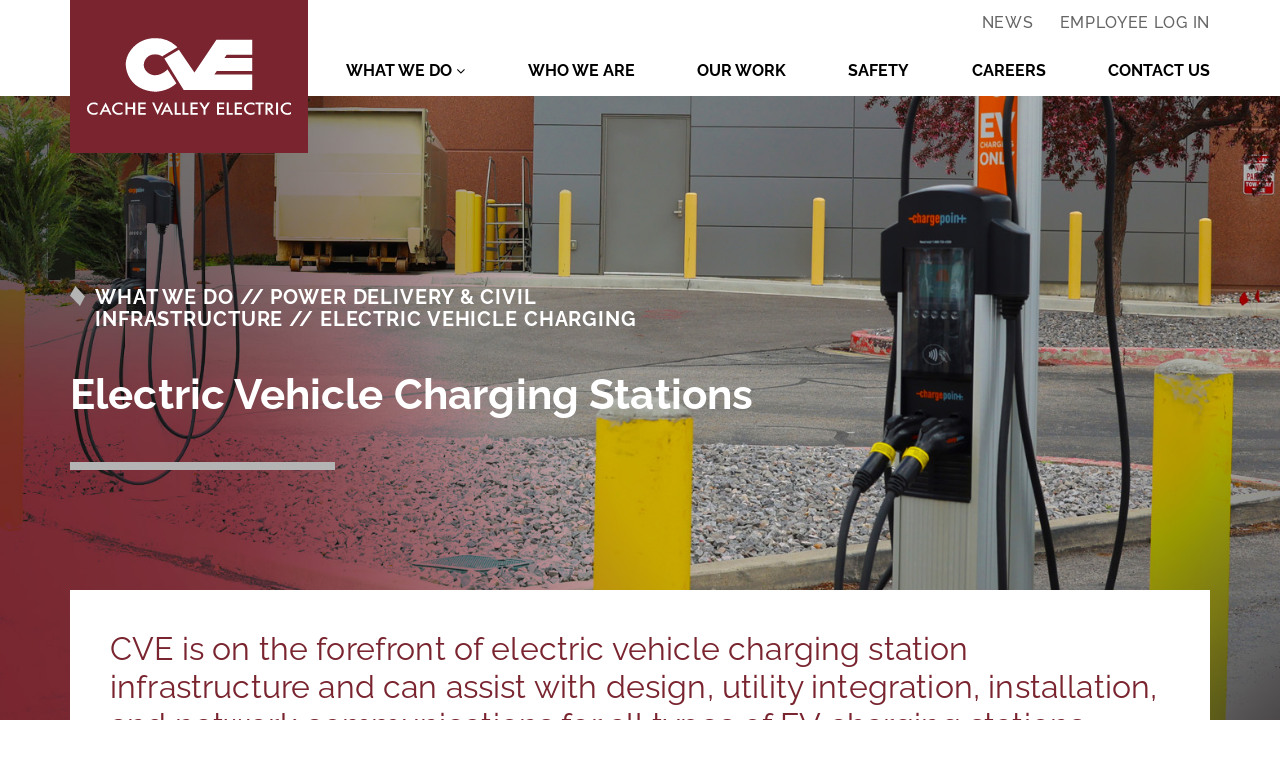

--- FILE ---
content_type: text/html; charset=UTF-8
request_url: https://www.cve.com/what-we-do/electric-vehicle-charging/
body_size: 51253
content:
	<!DOCTYPE html>
<html lang="en-US">
	<head><meta charset="UTF-8"><script>if(navigator.userAgent.match(/MSIE|Internet Explorer/i)||navigator.userAgent.match(/Trident\/7\..*?rv:11/i)){var href=document.location.href;if(!href.match(/[?&]nowprocket/)){if(href.indexOf("?")==-1){if(href.indexOf("#")==-1){document.location.href=href+"?nowprocket=1"}else{document.location.href=href.replace("#","?nowprocket=1#")}}else{if(href.indexOf("#")==-1){document.location.href=href+"&nowprocket=1"}else{document.location.href=href.replace("#","&nowprocket=1#")}}}}</script><script>(()=>{class RocketLazyLoadScripts{constructor(){this.v="2.0.4",this.userEvents=["keydown","keyup","mousedown","mouseup","mousemove","mouseover","mouseout","touchmove","touchstart","touchend","touchcancel","wheel","click","dblclick","input"],this.attributeEvents=["onblur","onclick","oncontextmenu","ondblclick","onfocus","onmousedown","onmouseenter","onmouseleave","onmousemove","onmouseout","onmouseover","onmouseup","onmousewheel","onscroll","onsubmit"]}async t(){this.i(),this.o(),/iP(ad|hone)/.test(navigator.userAgent)&&this.h(),this.u(),this.l(this),this.m(),this.k(this),this.p(this),this._(),await Promise.all([this.R(),this.L()]),this.lastBreath=Date.now(),this.S(this),this.P(),this.D(),this.O(),this.M(),await this.C(this.delayedScripts.normal),await this.C(this.delayedScripts.defer),await this.C(this.delayedScripts.async),await this.T(),await this.F(),await this.j(),await this.A(),window.dispatchEvent(new Event("rocket-allScriptsLoaded")),this.everythingLoaded=!0,this.lastTouchEnd&&await new Promise(t=>setTimeout(t,500-Date.now()+this.lastTouchEnd)),this.I(),this.H(),this.U(),this.W()}i(){this.CSPIssue=sessionStorage.getItem("rocketCSPIssue"),document.addEventListener("securitypolicyviolation",t=>{this.CSPIssue||"script-src-elem"!==t.violatedDirective||"data"!==t.blockedURI||(this.CSPIssue=!0,sessionStorage.setItem("rocketCSPIssue",!0))},{isRocket:!0})}o(){window.addEventListener("pageshow",t=>{this.persisted=t.persisted,this.realWindowLoadedFired=!0},{isRocket:!0}),window.addEventListener("pagehide",()=>{this.onFirstUserAction=null},{isRocket:!0})}h(){let t;function e(e){t=e}window.addEventListener("touchstart",e,{isRocket:!0}),window.addEventListener("touchend",function i(o){o.changedTouches[0]&&t.changedTouches[0]&&Math.abs(o.changedTouches[0].pageX-t.changedTouches[0].pageX)<10&&Math.abs(o.changedTouches[0].pageY-t.changedTouches[0].pageY)<10&&o.timeStamp-t.timeStamp<200&&(window.removeEventListener("touchstart",e,{isRocket:!0}),window.removeEventListener("touchend",i,{isRocket:!0}),"INPUT"===o.target.tagName&&"text"===o.target.type||(o.target.dispatchEvent(new TouchEvent("touchend",{target:o.target,bubbles:!0})),o.target.dispatchEvent(new MouseEvent("mouseover",{target:o.target,bubbles:!0})),o.target.dispatchEvent(new PointerEvent("click",{target:o.target,bubbles:!0,cancelable:!0,detail:1,clientX:o.changedTouches[0].clientX,clientY:o.changedTouches[0].clientY})),event.preventDefault()))},{isRocket:!0})}q(t){this.userActionTriggered||("mousemove"!==t.type||this.firstMousemoveIgnored?"keyup"===t.type||"mouseover"===t.type||"mouseout"===t.type||(this.userActionTriggered=!0,this.onFirstUserAction&&this.onFirstUserAction()):this.firstMousemoveIgnored=!0),"click"===t.type&&t.preventDefault(),t.stopPropagation(),t.stopImmediatePropagation(),"touchstart"===this.lastEvent&&"touchend"===t.type&&(this.lastTouchEnd=Date.now()),"click"===t.type&&(this.lastTouchEnd=0),this.lastEvent=t.type,t.composedPath&&t.composedPath()[0].getRootNode()instanceof ShadowRoot&&(t.rocketTarget=t.composedPath()[0]),this.savedUserEvents.push(t)}u(){this.savedUserEvents=[],this.userEventHandler=this.q.bind(this),this.userEvents.forEach(t=>window.addEventListener(t,this.userEventHandler,{passive:!1,isRocket:!0})),document.addEventListener("visibilitychange",this.userEventHandler,{isRocket:!0})}U(){this.userEvents.forEach(t=>window.removeEventListener(t,this.userEventHandler,{passive:!1,isRocket:!0})),document.removeEventListener("visibilitychange",this.userEventHandler,{isRocket:!0}),this.savedUserEvents.forEach(t=>{(t.rocketTarget||t.target).dispatchEvent(new window[t.constructor.name](t.type,t))})}m(){const t="return false",e=Array.from(this.attributeEvents,t=>"data-rocket-"+t),i="["+this.attributeEvents.join("],[")+"]",o="[data-rocket-"+this.attributeEvents.join("],[data-rocket-")+"]",s=(e,i,o)=>{o&&o!==t&&(e.setAttribute("data-rocket-"+i,o),e["rocket"+i]=new Function("event",o),e.setAttribute(i,t))};new MutationObserver(t=>{for(const n of t)"attributes"===n.type&&(n.attributeName.startsWith("data-rocket-")||this.everythingLoaded?n.attributeName.startsWith("data-rocket-")&&this.everythingLoaded&&this.N(n.target,n.attributeName.substring(12)):s(n.target,n.attributeName,n.target.getAttribute(n.attributeName))),"childList"===n.type&&n.addedNodes.forEach(t=>{if(t.nodeType===Node.ELEMENT_NODE)if(this.everythingLoaded)for(const i of[t,...t.querySelectorAll(o)])for(const t of i.getAttributeNames())e.includes(t)&&this.N(i,t.substring(12));else for(const e of[t,...t.querySelectorAll(i)])for(const t of e.getAttributeNames())this.attributeEvents.includes(t)&&s(e,t,e.getAttribute(t))})}).observe(document,{subtree:!0,childList:!0,attributeFilter:[...this.attributeEvents,...e]})}I(){this.attributeEvents.forEach(t=>{document.querySelectorAll("[data-rocket-"+t+"]").forEach(e=>{this.N(e,t)})})}N(t,e){const i=t.getAttribute("data-rocket-"+e);i&&(t.setAttribute(e,i),t.removeAttribute("data-rocket-"+e))}k(t){Object.defineProperty(HTMLElement.prototype,"onclick",{get(){return this.rocketonclick||null},set(e){this.rocketonclick=e,this.setAttribute(t.everythingLoaded?"onclick":"data-rocket-onclick","this.rocketonclick(event)")}})}S(t){function e(e,i){let o=e[i];e[i]=null,Object.defineProperty(e,i,{get:()=>o,set(s){t.everythingLoaded?o=s:e["rocket"+i]=o=s}})}e(document,"onreadystatechange"),e(window,"onload"),e(window,"onpageshow");try{Object.defineProperty(document,"readyState",{get:()=>t.rocketReadyState,set(e){t.rocketReadyState=e},configurable:!0}),document.readyState="loading"}catch(t){console.log("WPRocket DJE readyState conflict, bypassing")}}l(t){this.originalAddEventListener=EventTarget.prototype.addEventListener,this.originalRemoveEventListener=EventTarget.prototype.removeEventListener,this.savedEventListeners=[],EventTarget.prototype.addEventListener=function(e,i,o){o&&o.isRocket||!t.B(e,this)&&!t.userEvents.includes(e)||t.B(e,this)&&!t.userActionTriggered||e.startsWith("rocket-")||t.everythingLoaded?t.originalAddEventListener.call(this,e,i,o):(t.savedEventListeners.push({target:this,remove:!1,type:e,func:i,options:o}),"mouseenter"!==e&&"mouseleave"!==e||t.originalAddEventListener.call(this,e,t.savedUserEvents.push,o))},EventTarget.prototype.removeEventListener=function(e,i,o){o&&o.isRocket||!t.B(e,this)&&!t.userEvents.includes(e)||t.B(e,this)&&!t.userActionTriggered||e.startsWith("rocket-")||t.everythingLoaded?t.originalRemoveEventListener.call(this,e,i,o):t.savedEventListeners.push({target:this,remove:!0,type:e,func:i,options:o})}}J(t,e){this.savedEventListeners=this.savedEventListeners.filter(i=>{let o=i.type,s=i.target||window;return e!==o||t!==s||(this.B(o,s)&&(i.type="rocket-"+o),this.$(i),!1)})}H(){EventTarget.prototype.addEventListener=this.originalAddEventListener,EventTarget.prototype.removeEventListener=this.originalRemoveEventListener,this.savedEventListeners.forEach(t=>this.$(t))}$(t){t.remove?this.originalRemoveEventListener.call(t.target,t.type,t.func,t.options):this.originalAddEventListener.call(t.target,t.type,t.func,t.options)}p(t){let e;function i(e){return t.everythingLoaded?e:e.split(" ").map(t=>"load"===t||t.startsWith("load.")?"rocket-jquery-load":t).join(" ")}function o(o){function s(e){const s=o.fn[e];o.fn[e]=o.fn.init.prototype[e]=function(){return this[0]===window&&t.userActionTriggered&&("string"==typeof arguments[0]||arguments[0]instanceof String?arguments[0]=i(arguments[0]):"object"==typeof arguments[0]&&Object.keys(arguments[0]).forEach(t=>{const e=arguments[0][t];delete arguments[0][t],arguments[0][i(t)]=e})),s.apply(this,arguments),this}}if(o&&o.fn&&!t.allJQueries.includes(o)){const e={DOMContentLoaded:[],"rocket-DOMContentLoaded":[]};for(const t in e)document.addEventListener(t,()=>{e[t].forEach(t=>t())},{isRocket:!0});o.fn.ready=o.fn.init.prototype.ready=function(i){function s(){parseInt(o.fn.jquery)>2?setTimeout(()=>i.bind(document)(o)):i.bind(document)(o)}return"function"==typeof i&&(t.realDomReadyFired?!t.userActionTriggered||t.fauxDomReadyFired?s():e["rocket-DOMContentLoaded"].push(s):e.DOMContentLoaded.push(s)),o([])},s("on"),s("one"),s("off"),t.allJQueries.push(o)}e=o}t.allJQueries=[],o(window.jQuery),Object.defineProperty(window,"jQuery",{get:()=>e,set(t){o(t)}})}P(){const t=new Map;document.write=document.writeln=function(e){const i=document.currentScript,o=document.createRange(),s=i.parentElement;let n=t.get(i);void 0===n&&(n=i.nextSibling,t.set(i,n));const c=document.createDocumentFragment();o.setStart(c,0),c.appendChild(o.createContextualFragment(e)),s.insertBefore(c,n)}}async R(){return new Promise(t=>{this.userActionTriggered?t():this.onFirstUserAction=t})}async L(){return new Promise(t=>{document.addEventListener("DOMContentLoaded",()=>{this.realDomReadyFired=!0,t()},{isRocket:!0})})}async j(){return this.realWindowLoadedFired?Promise.resolve():new Promise(t=>{window.addEventListener("load",t,{isRocket:!0})})}M(){this.pendingScripts=[];this.scriptsMutationObserver=new MutationObserver(t=>{for(const e of t)e.addedNodes.forEach(t=>{"SCRIPT"!==t.tagName||t.noModule||t.isWPRocket||this.pendingScripts.push({script:t,promise:new Promise(e=>{const i=()=>{const i=this.pendingScripts.findIndex(e=>e.script===t);i>=0&&this.pendingScripts.splice(i,1),e()};t.addEventListener("load",i,{isRocket:!0}),t.addEventListener("error",i,{isRocket:!0}),setTimeout(i,1e3)})})})}),this.scriptsMutationObserver.observe(document,{childList:!0,subtree:!0})}async F(){await this.X(),this.pendingScripts.length?(await this.pendingScripts[0].promise,await this.F()):this.scriptsMutationObserver.disconnect()}D(){this.delayedScripts={normal:[],async:[],defer:[]},document.querySelectorAll("script[type$=rocketlazyloadscript]").forEach(t=>{t.hasAttribute("data-rocket-src")?t.hasAttribute("async")&&!1!==t.async?this.delayedScripts.async.push(t):t.hasAttribute("defer")&&!1!==t.defer||"module"===t.getAttribute("data-rocket-type")?this.delayedScripts.defer.push(t):this.delayedScripts.normal.push(t):this.delayedScripts.normal.push(t)})}async _(){await this.L();let t=[];document.querySelectorAll("script[type$=rocketlazyloadscript][data-rocket-src]").forEach(e=>{let i=e.getAttribute("data-rocket-src");if(i&&!i.startsWith("data:")){i.startsWith("//")&&(i=location.protocol+i);try{const o=new URL(i).origin;o!==location.origin&&t.push({src:o,crossOrigin:e.crossOrigin||"module"===e.getAttribute("data-rocket-type")})}catch(t){}}}),t=[...new Map(t.map(t=>[JSON.stringify(t),t])).values()],this.Y(t,"preconnect")}async G(t){if(await this.K(),!0!==t.noModule||!("noModule"in HTMLScriptElement.prototype))return new Promise(e=>{let i;function o(){(i||t).setAttribute("data-rocket-status","executed"),e()}try{if(navigator.userAgent.includes("Firefox/")||""===navigator.vendor||this.CSPIssue)i=document.createElement("script"),[...t.attributes].forEach(t=>{let e=t.nodeName;"type"!==e&&("data-rocket-type"===e&&(e="type"),"data-rocket-src"===e&&(e="src"),i.setAttribute(e,t.nodeValue))}),t.text&&(i.text=t.text),t.nonce&&(i.nonce=t.nonce),i.hasAttribute("src")?(i.addEventListener("load",o,{isRocket:!0}),i.addEventListener("error",()=>{i.setAttribute("data-rocket-status","failed-network"),e()},{isRocket:!0}),setTimeout(()=>{i.isConnected||e()},1)):(i.text=t.text,o()),i.isWPRocket=!0,t.parentNode.replaceChild(i,t);else{const i=t.getAttribute("data-rocket-type"),s=t.getAttribute("data-rocket-src");i?(t.type=i,t.removeAttribute("data-rocket-type")):t.removeAttribute("type"),t.addEventListener("load",o,{isRocket:!0}),t.addEventListener("error",i=>{this.CSPIssue&&i.target.src.startsWith("data:")?(console.log("WPRocket: CSP fallback activated"),t.removeAttribute("src"),this.G(t).then(e)):(t.setAttribute("data-rocket-status","failed-network"),e())},{isRocket:!0}),s?(t.fetchPriority="high",t.removeAttribute("data-rocket-src"),t.src=s):t.src="data:text/javascript;base64,"+window.btoa(unescape(encodeURIComponent(t.text)))}}catch(i){t.setAttribute("data-rocket-status","failed-transform"),e()}});t.setAttribute("data-rocket-status","skipped")}async C(t){const e=t.shift();return e?(e.isConnected&&await this.G(e),this.C(t)):Promise.resolve()}O(){this.Y([...this.delayedScripts.normal,...this.delayedScripts.defer,...this.delayedScripts.async],"preload")}Y(t,e){this.trash=this.trash||[];let i=!0;var o=document.createDocumentFragment();t.forEach(t=>{const s=t.getAttribute&&t.getAttribute("data-rocket-src")||t.src;if(s&&!s.startsWith("data:")){const n=document.createElement("link");n.href=s,n.rel=e,"preconnect"!==e&&(n.as="script",n.fetchPriority=i?"high":"low"),t.getAttribute&&"module"===t.getAttribute("data-rocket-type")&&(n.crossOrigin=!0),t.crossOrigin&&(n.crossOrigin=t.crossOrigin),t.integrity&&(n.integrity=t.integrity),t.nonce&&(n.nonce=t.nonce),o.appendChild(n),this.trash.push(n),i=!1}}),document.head.appendChild(o)}W(){this.trash.forEach(t=>t.remove())}async T(){try{document.readyState="interactive"}catch(t){}this.fauxDomReadyFired=!0;try{await this.K(),this.J(document,"readystatechange"),document.dispatchEvent(new Event("rocket-readystatechange")),await this.K(),document.rocketonreadystatechange&&document.rocketonreadystatechange(),await this.K(),this.J(document,"DOMContentLoaded"),document.dispatchEvent(new Event("rocket-DOMContentLoaded")),await this.K(),this.J(window,"DOMContentLoaded"),window.dispatchEvent(new Event("rocket-DOMContentLoaded"))}catch(t){console.error(t)}}async A(){try{document.readyState="complete"}catch(t){}try{await this.K(),this.J(document,"readystatechange"),document.dispatchEvent(new Event("rocket-readystatechange")),await this.K(),document.rocketonreadystatechange&&document.rocketonreadystatechange(),await this.K(),this.J(window,"load"),window.dispatchEvent(new Event("rocket-load")),await this.K(),window.rocketonload&&window.rocketonload(),await this.K(),this.allJQueries.forEach(t=>t(window).trigger("rocket-jquery-load")),await this.K(),this.J(window,"pageshow");const t=new Event("rocket-pageshow");t.persisted=this.persisted,window.dispatchEvent(t),await this.K(),window.rocketonpageshow&&window.rocketonpageshow({persisted:this.persisted})}catch(t){console.error(t)}}async K(){Date.now()-this.lastBreath>45&&(await this.X(),this.lastBreath=Date.now())}async X(){return document.hidden?new Promise(t=>setTimeout(t)):new Promise(t=>requestAnimationFrame(t))}B(t,e){return e===document&&"readystatechange"===t||(e===document&&"DOMContentLoaded"===t||(e===window&&"DOMContentLoaded"===t||(e===window&&"load"===t||e===window&&"pageshow"===t)))}static run(){(new RocketLazyLoadScripts).t()}}RocketLazyLoadScripts.run()})();</script>
				
		<meta name="viewport" content="width=device-width, initial-scale=1">
		<meta name='robots' content='index, follow, max-image-preview:large, max-snippet:-1, max-video-preview:-1' />
	<style></style>
	
	<!-- This site is optimized with the Yoast SEO plugin v26.7 - https://yoast.com/wordpress/plugins/seo/ -->
	<title>Electric Vehicle Charging - CVE</title>
<link crossorigin data-rocket-preconnect href="https://snap.licdn.com" rel="preconnect">
<link crossorigin data-rocket-preconnect href="https://connect.facebook.net" rel="preconnect">
<link crossorigin data-rocket-preconnect href="https://www.googletagmanager.com" rel="preconnect">
<link crossorigin data-rocket-preconnect href="https://fonts.googleapis.com" rel="preconnect">
<link crossorigin data-rocket-preconnect href="https://fonts.gstatic.com" rel="preconnect">
<link crossorigin data-rocket-preconnect href="https://maxcdn.bootstrapcdn.com" rel="preconnect">
<link data-rocket-preload as="style" href="https://fonts.googleapis.com/css?family=Raleway%3A300%2C300i%2C400%2C400i%2C500%2C500i%2C600%2C600i%2C700%2C700i%2C800%2C800i%2C900%2C900i%7CRaleway%3Aregular%2C700%7CRaleway%3Aregular%2C700%26amp%3Bsubset%3Dcyrillic%2Ccyrillic-ext%2Cdevanagari%2Cgreek%2Cgreek-ext%2Ckhmer%2Clatin%2Clatin-ext%2Cvietnamese%7CRaleway%3A700%7CRaleway%3A400%7CRaleway%3A100%2C100italic%2C200%2C200italic%2C300%2C300italic%2Cregular%2Citalic%2C500%2C500italic%2C600%2C600italic%2C700%2C700italic%2C800%2C800italic%2C900%2C900italic%7CPoppins%3A100%2C100italic%2C200%2C200italic%2C300%2C300italic%2Cregular%2Citalic%2C500%2C500italic%2C600%2C600italic%2C700%2C700italic%2C800%2C800italic%2C900%2C900italic%7COpen%20Sans%3A300italic%2C400italic%2C600italic%2C300%2C400%2C600&#038;subset=latin%2Clatin-ext&#038;display=swap" rel="preload">
<link href="https://fonts.googleapis.com/css?family=Raleway%3A300%2C300i%2C400%2C400i%2C500%2C500i%2C600%2C600i%2C700%2C700i%2C800%2C800i%2C900%2C900i%7CRaleway%3Aregular%2C700%7CRaleway%3Aregular%2C700%26amp%3Bsubset%3Dcyrillic%2Ccyrillic-ext%2Cdevanagari%2Cgreek%2Cgreek-ext%2Ckhmer%2Clatin%2Clatin-ext%2Cvietnamese%7CRaleway%3A700%7CRaleway%3A400%7CRaleway%3A100%2C100italic%2C200%2C200italic%2C300%2C300italic%2Cregular%2Citalic%2C500%2C500italic%2C600%2C600italic%2C700%2C700italic%2C800%2C800italic%2C900%2C900italic%7CPoppins%3A100%2C100italic%2C200%2C200italic%2C300%2C300italic%2Cregular%2Citalic%2C500%2C500italic%2C600%2C600italic%2C700%2C700italic%2C800%2C800italic%2C900%2C900italic%7COpen%20Sans%3A300italic%2C400italic%2C600italic%2C300%2C400%2C600&#038;subset=latin%2Clatin-ext&#038;display=swap" media="print" onload="this.media=&#039;all&#039;" rel="stylesheet">
<noscript><link rel="stylesheet" href="https://fonts.googleapis.com/css?family=Raleway%3A300%2C300i%2C400%2C400i%2C500%2C500i%2C600%2C600i%2C700%2C700i%2C800%2C800i%2C900%2C900i%7CRaleway%3Aregular%2C700%7CRaleway%3Aregular%2C700%26amp%3Bsubset%3Dcyrillic%2Ccyrillic-ext%2Cdevanagari%2Cgreek%2Cgreek-ext%2Ckhmer%2Clatin%2Clatin-ext%2Cvietnamese%7CRaleway%3A700%7CRaleway%3A400%7CRaleway%3A100%2C100italic%2C200%2C200italic%2C300%2C300italic%2Cregular%2Citalic%2C500%2C500italic%2C600%2C600italic%2C700%2C700italic%2C800%2C800italic%2C900%2C900italic%7CPoppins%3A100%2C100italic%2C200%2C200italic%2C300%2C300italic%2Cregular%2Citalic%2C500%2C500italic%2C600%2C600italic%2C700%2C700italic%2C800%2C800italic%2C900%2C900italic%7COpen%20Sans%3A300italic%2C400italic%2C600italic%2C300%2C400%2C600&#038;subset=latin%2Clatin-ext&#038;display=swap"></noscript>
<link crossorigin data-rocket-preload as="font" href="https://www.cve.com/wp-content/plugins/wp-megamenu/assets/font-awesome-4.7.0/fonts/fontawesome-webfont.woff2?v=4.7.0" rel="preload">
<link crossorigin data-rocket-preload as="font" href="https://fonts.gstatic.com/s/raleway/v37/1Ptug8zYS_SKggPNyC0ITw.woff2" rel="preload">
<link crossorigin data-rocket-preload as="font" href="https://maxcdn.bootstrapcdn.com/font-awesome/4.7.0/fonts/fontawesome-webfont.woff2?v=4.7.0" rel="preload">
<link crossorigin data-rocket-preload as="font" href="https://fonts.gstatic.com/s/raleway/v37/1Ptxg8zYS_SKggPN4iEgvnHyvveLxVs9pbCIPrE.woff2" rel="preload">
<link crossorigin data-rocket-preload as="font" href="https://fonts.gstatic.com/s/raleway/v37/1Ptxg8zYS_SKggPN4iEgvnHyvveLxVvaorCIPrE.woff2" rel="preload">
<style id="wpr-usedcss">img:is([sizes=auto i],[sizes^="auto," i]){contain-intrinsic-size:3000px 1500px}img.emoji{display:inline!important;border:none!important;box-shadow:none!important;height:1em!important;width:1em!important;margin:0 .07em!important;vertical-align:-.1em!important;background:0 0!important;padding:0!important}:where(.wp-block-button__link){border-radius:9999px;box-shadow:none;padding:calc(.667em + 2px) calc(1.333em + 2px);text-decoration:none}:root :where(.wp-block-button .wp-block-button__link.is-style-outline),:root :where(.wp-block-button.is-style-outline>.wp-block-button__link){border:2px solid;padding:.667em 1.333em}:root :where(.wp-block-button .wp-block-button__link.is-style-outline:not(.has-text-color)),:root :where(.wp-block-button.is-style-outline>.wp-block-button__link:not(.has-text-color)){color:currentColor}:root :where(.wp-block-button .wp-block-button__link.is-style-outline:not(.has-background)),:root :where(.wp-block-button.is-style-outline>.wp-block-button__link:not(.has-background)){background-color:initial;background-image:none}:where(.wp-block-calendar table:not(.has-background) th){background:#ddd}:where(.wp-block-columns){margin-bottom:1.75em}:where(.wp-block-columns.has-background){padding:1.25em 2.375em}:where(.wp-block-post-comments input[type=submit]){border:none}:where(.wp-block-cover-image:not(.has-text-color)),:where(.wp-block-cover:not(.has-text-color)){color:#fff}:where(.wp-block-cover-image.is-light:not(.has-text-color)),:where(.wp-block-cover.is-light:not(.has-text-color)){color:#000}:root :where(.wp-block-cover h1:not(.has-text-color)),:root :where(.wp-block-cover h2:not(.has-text-color)),:root :where(.wp-block-cover h3:not(.has-text-color)),:root :where(.wp-block-cover h4:not(.has-text-color)),:root :where(.wp-block-cover h5:not(.has-text-color)),:root :where(.wp-block-cover h6:not(.has-text-color)),:root :where(.wp-block-cover p:not(.has-text-color)){color:inherit}:where(.wp-block-file){margin-bottom:1.5em}:where(.wp-block-file__button){border-radius:2em;display:inline-block;padding:.5em 1em}:where(.wp-block-file__button):is(a):active,:where(.wp-block-file__button):is(a):focus,:where(.wp-block-file__button):is(a):hover,:where(.wp-block-file__button):is(a):visited{box-shadow:none;color:#fff;opacity:.85;text-decoration:none}:where(.wp-block-group.wp-block-group-is-layout-constrained){position:relative}:root :where(.wp-block-image.is-style-rounded img,.wp-block-image .is-style-rounded img){border-radius:9999px}:where(.wp-block-latest-comments:not([style*=line-height] .wp-block-latest-comments__comment)){line-height:1.1}:where(.wp-block-latest-comments:not([style*=line-height] .wp-block-latest-comments__comment-excerpt p)){line-height:1.8}:root :where(.wp-block-latest-posts.is-grid){padding:0}:root :where(.wp-block-latest-posts.wp-block-latest-posts__list){padding-left:0}ul{box-sizing:border-box}:root :where(.wp-block-list.has-background){padding:1.25em 2.375em}:where(.wp-block-navigation.has-background .wp-block-navigation-item a:not(.wp-element-button)),:where(.wp-block-navigation.has-background .wp-block-navigation-submenu a:not(.wp-element-button)){padding:.5em 1em}:where(.wp-block-navigation .wp-block-navigation__submenu-container .wp-block-navigation-item a:not(.wp-element-button)),:where(.wp-block-navigation .wp-block-navigation__submenu-container .wp-block-navigation-submenu a:not(.wp-element-button)),:where(.wp-block-navigation .wp-block-navigation__submenu-container .wp-block-navigation-submenu button.wp-block-navigation-item__content),:where(.wp-block-navigation .wp-block-navigation__submenu-container .wp-block-pages-list__item button.wp-block-navigation-item__content){padding:.5em 1em}:root :where(p.has-background){padding:1.25em 2.375em}:where(p.has-text-color:not(.has-link-color)) a{color:inherit}:where(.wp-block-post-comments-form) input:not([type=submit]),:where(.wp-block-post-comments-form) textarea{border:1px solid #949494;font-family:inherit;font-size:1em}:where(.wp-block-post-comments-form) input:where(:not([type=submit]):not([type=checkbox])),:where(.wp-block-post-comments-form) textarea{padding:calc(.667em + 2px)}:where(.wp-block-post-excerpt){box-sizing:border-box;margin-bottom:var(--wp--style--block-gap);margin-top:var(--wp--style--block-gap)}:where(.wp-block-preformatted.has-background){padding:1.25em 2.375em}:where(.wp-block-search__button){border:1px solid #ccc;padding:6px 10px}:where(.wp-block-search__input){font-family:inherit;font-size:inherit;font-style:inherit;font-weight:inherit;letter-spacing:inherit;line-height:inherit;text-transform:inherit}:where(.wp-block-search__button-inside .wp-block-search__inside-wrapper){border:1px solid #949494;box-sizing:border-box;padding:4px}:where(.wp-block-search__button-inside .wp-block-search__inside-wrapper) .wp-block-search__input{border:none;border-radius:0;padding:0 4px}:where(.wp-block-search__button-inside .wp-block-search__inside-wrapper) .wp-block-search__input:focus{outline:0}:where(.wp-block-search__button-inside .wp-block-search__inside-wrapper) :where(.wp-block-search__button){padding:4px 8px}:root :where(.wp-block-separator.is-style-dots){height:auto;line-height:1;text-align:center}:root :where(.wp-block-separator.is-style-dots):before{color:currentColor;content:"···";font-family:serif;font-size:1.5em;letter-spacing:2em;padding-left:2em}:root :where(.wp-block-site-logo.is-style-rounded){border-radius:9999px}:where(.wp-block-social-links:not(.is-style-logos-only)) .wp-social-link{background-color:#f0f0f0;color:#444}:where(.wp-block-social-links:not(.is-style-logos-only)) .wp-social-link-amazon{background-color:#f90;color:#fff}:where(.wp-block-social-links:not(.is-style-logos-only)) .wp-social-link-bandcamp{background-color:#1ea0c3;color:#fff}:where(.wp-block-social-links:not(.is-style-logos-only)) .wp-social-link-behance{background-color:#0757fe;color:#fff}:where(.wp-block-social-links:not(.is-style-logos-only)) .wp-social-link-bluesky{background-color:#0a7aff;color:#fff}:where(.wp-block-social-links:not(.is-style-logos-only)) .wp-social-link-codepen{background-color:#1e1f26;color:#fff}:where(.wp-block-social-links:not(.is-style-logos-only)) .wp-social-link-deviantart{background-color:#02e49b;color:#fff}:where(.wp-block-social-links:not(.is-style-logos-only)) .wp-social-link-discord{background-color:#5865f2;color:#fff}:where(.wp-block-social-links:not(.is-style-logos-only)) .wp-social-link-dribbble{background-color:#e94c89;color:#fff}:where(.wp-block-social-links:not(.is-style-logos-only)) .wp-social-link-dropbox{background-color:#4280ff;color:#fff}:where(.wp-block-social-links:not(.is-style-logos-only)) .wp-social-link-etsy{background-color:#f45800;color:#fff}:where(.wp-block-social-links:not(.is-style-logos-only)) .wp-social-link-facebook{background-color:#0866ff;color:#fff}:where(.wp-block-social-links:not(.is-style-logos-only)) .wp-social-link-fivehundredpx{background-color:#000;color:#fff}:where(.wp-block-social-links:not(.is-style-logos-only)) .wp-social-link-flickr{background-color:#0461dd;color:#fff}:where(.wp-block-social-links:not(.is-style-logos-only)) .wp-social-link-foursquare{background-color:#e65678;color:#fff}:where(.wp-block-social-links:not(.is-style-logos-only)) .wp-social-link-github{background-color:#24292d;color:#fff}:where(.wp-block-social-links:not(.is-style-logos-only)) .wp-social-link-goodreads{background-color:#eceadd;color:#382110}:where(.wp-block-social-links:not(.is-style-logos-only)) .wp-social-link-google{background-color:#ea4434;color:#fff}:where(.wp-block-social-links:not(.is-style-logos-only)) .wp-social-link-gravatar{background-color:#1d4fc4;color:#fff}:where(.wp-block-social-links:not(.is-style-logos-only)) .wp-social-link-instagram{background-color:#f00075;color:#fff}:where(.wp-block-social-links:not(.is-style-logos-only)) .wp-social-link-lastfm{background-color:#e21b24;color:#fff}:where(.wp-block-social-links:not(.is-style-logos-only)) .wp-social-link-linkedin{background-color:#0d66c2;color:#fff}:where(.wp-block-social-links:not(.is-style-logos-only)) .wp-social-link-mastodon{background-color:#3288d4;color:#fff}:where(.wp-block-social-links:not(.is-style-logos-only)) .wp-social-link-medium{background-color:#000;color:#fff}:where(.wp-block-social-links:not(.is-style-logos-only)) .wp-social-link-meetup{background-color:#f6405f;color:#fff}:where(.wp-block-social-links:not(.is-style-logos-only)) .wp-social-link-patreon{background-color:#000;color:#fff}:where(.wp-block-social-links:not(.is-style-logos-only)) .wp-social-link-pinterest{background-color:#e60122;color:#fff}:where(.wp-block-social-links:not(.is-style-logos-only)) .wp-social-link-pocket{background-color:#ef4155;color:#fff}:where(.wp-block-social-links:not(.is-style-logos-only)) .wp-social-link-reddit{background-color:#ff4500;color:#fff}:where(.wp-block-social-links:not(.is-style-logos-only)) .wp-social-link-skype{background-color:#0478d7;color:#fff}:where(.wp-block-social-links:not(.is-style-logos-only)) .wp-social-link-snapchat{background-color:#fefc00;color:#fff;stroke:#000}:where(.wp-block-social-links:not(.is-style-logos-only)) .wp-social-link-soundcloud{background-color:#ff5600;color:#fff}:where(.wp-block-social-links:not(.is-style-logos-only)) .wp-social-link-spotify{background-color:#1bd760;color:#fff}:where(.wp-block-social-links:not(.is-style-logos-only)) .wp-social-link-telegram{background-color:#2aabee;color:#fff}:where(.wp-block-social-links:not(.is-style-logos-only)) .wp-social-link-threads{background-color:#000;color:#fff}:where(.wp-block-social-links:not(.is-style-logos-only)) .wp-social-link-tiktok{background-color:#000;color:#fff}:where(.wp-block-social-links:not(.is-style-logos-only)) .wp-social-link-tumblr{background-color:#011835;color:#fff}:where(.wp-block-social-links:not(.is-style-logos-only)) .wp-social-link-twitch{background-color:#6440a4;color:#fff}:where(.wp-block-social-links:not(.is-style-logos-only)) .wp-social-link-twitter{background-color:#1da1f2;color:#fff}:where(.wp-block-social-links:not(.is-style-logos-only)) .wp-social-link-vimeo{background-color:#1eb7ea;color:#fff}:where(.wp-block-social-links:not(.is-style-logos-only)) .wp-social-link-vk{background-color:#4680c2;color:#fff}:where(.wp-block-social-links:not(.is-style-logos-only)) .wp-social-link-wordpress{background-color:#3499cd;color:#fff}:where(.wp-block-social-links:not(.is-style-logos-only)) .wp-social-link-whatsapp{background-color:#25d366;color:#fff}:where(.wp-block-social-links:not(.is-style-logos-only)) .wp-social-link-x{background-color:#000;color:#fff}:where(.wp-block-social-links:not(.is-style-logos-only)) .wp-social-link-yelp{background-color:#d32422;color:#fff}:where(.wp-block-social-links:not(.is-style-logos-only)) .wp-social-link-youtube{background-color:red;color:#fff}:where(.wp-block-social-links.is-style-logos-only) .wp-social-link{background:0 0}:where(.wp-block-social-links.is-style-logos-only) .wp-social-link svg{height:1.25em;width:1.25em}:where(.wp-block-social-links.is-style-logos-only) .wp-social-link-amazon{color:#f90}:where(.wp-block-social-links.is-style-logos-only) .wp-social-link-bandcamp{color:#1ea0c3}:where(.wp-block-social-links.is-style-logos-only) .wp-social-link-behance{color:#0757fe}:where(.wp-block-social-links.is-style-logos-only) .wp-social-link-bluesky{color:#0a7aff}:where(.wp-block-social-links.is-style-logos-only) .wp-social-link-codepen{color:#1e1f26}:where(.wp-block-social-links.is-style-logos-only) .wp-social-link-deviantart{color:#02e49b}:where(.wp-block-social-links.is-style-logos-only) .wp-social-link-discord{color:#5865f2}:where(.wp-block-social-links.is-style-logos-only) .wp-social-link-dribbble{color:#e94c89}:where(.wp-block-social-links.is-style-logos-only) .wp-social-link-dropbox{color:#4280ff}:where(.wp-block-social-links.is-style-logos-only) .wp-social-link-etsy{color:#f45800}:where(.wp-block-social-links.is-style-logos-only) .wp-social-link-facebook{color:#0866ff}:where(.wp-block-social-links.is-style-logos-only) .wp-social-link-fivehundredpx{color:#000}:where(.wp-block-social-links.is-style-logos-only) .wp-social-link-flickr{color:#0461dd}:where(.wp-block-social-links.is-style-logos-only) .wp-social-link-foursquare{color:#e65678}:where(.wp-block-social-links.is-style-logos-only) .wp-social-link-github{color:#24292d}:where(.wp-block-social-links.is-style-logos-only) .wp-social-link-goodreads{color:#382110}:where(.wp-block-social-links.is-style-logos-only) .wp-social-link-google{color:#ea4434}:where(.wp-block-social-links.is-style-logos-only) .wp-social-link-gravatar{color:#1d4fc4}:where(.wp-block-social-links.is-style-logos-only) .wp-social-link-instagram{color:#f00075}:where(.wp-block-social-links.is-style-logos-only) .wp-social-link-lastfm{color:#e21b24}:where(.wp-block-social-links.is-style-logos-only) .wp-social-link-linkedin{color:#0d66c2}:where(.wp-block-social-links.is-style-logos-only) .wp-social-link-mastodon{color:#3288d4}:where(.wp-block-social-links.is-style-logos-only) .wp-social-link-medium{color:#000}:where(.wp-block-social-links.is-style-logos-only) .wp-social-link-meetup{color:#f6405f}:where(.wp-block-social-links.is-style-logos-only) .wp-social-link-patreon{color:#000}:where(.wp-block-social-links.is-style-logos-only) .wp-social-link-pinterest{color:#e60122}:where(.wp-block-social-links.is-style-logos-only) .wp-social-link-pocket{color:#ef4155}:where(.wp-block-social-links.is-style-logos-only) .wp-social-link-reddit{color:#ff4500}:where(.wp-block-social-links.is-style-logos-only) .wp-social-link-skype{color:#0478d7}:where(.wp-block-social-links.is-style-logos-only) .wp-social-link-snapchat{color:#fff;stroke:#000}:where(.wp-block-social-links.is-style-logos-only) .wp-social-link-soundcloud{color:#ff5600}:where(.wp-block-social-links.is-style-logos-only) .wp-social-link-spotify{color:#1bd760}:where(.wp-block-social-links.is-style-logos-only) .wp-social-link-telegram{color:#2aabee}:where(.wp-block-social-links.is-style-logos-only) .wp-social-link-threads{color:#000}:where(.wp-block-social-links.is-style-logos-only) .wp-social-link-tiktok{color:#000}:where(.wp-block-social-links.is-style-logos-only) .wp-social-link-tumblr{color:#011835}:where(.wp-block-social-links.is-style-logos-only) .wp-social-link-twitch{color:#6440a4}:where(.wp-block-social-links.is-style-logos-only) .wp-social-link-twitter{color:#1da1f2}:where(.wp-block-social-links.is-style-logos-only) .wp-social-link-vimeo{color:#1eb7ea}:where(.wp-block-social-links.is-style-logos-only) .wp-social-link-vk{color:#4680c2}:where(.wp-block-social-links.is-style-logos-only) .wp-social-link-whatsapp{color:#25d366}:where(.wp-block-social-links.is-style-logos-only) .wp-social-link-wordpress{color:#3499cd}:where(.wp-block-social-links.is-style-logos-only) .wp-social-link-x{color:#000}:where(.wp-block-social-links.is-style-logos-only) .wp-social-link-yelp{color:#d32422}:where(.wp-block-social-links.is-style-logos-only) .wp-social-link-youtube{color:red}:root :where(.wp-block-social-links .wp-social-link a){padding:.25em}:root :where(.wp-block-social-links.is-style-logos-only .wp-social-link a){padding:0}:root :where(.wp-block-social-links.is-style-pill-shape .wp-social-link a){padding-left:.6666666667em;padding-right:.6666666667em}:root :where(.wp-block-tag-cloud.is-style-outline){display:flex;flex-wrap:wrap;gap:1ch}:root :where(.wp-block-tag-cloud.is-style-outline a){border:1px solid;font-size:unset!important;margin-right:0;padding:1ch 2ch;text-decoration:none!important}:root :where(.wp-block-table-of-contents){box-sizing:border-box}:where(.wp-block-term-description){box-sizing:border-box;margin-bottom:var(--wp--style--block-gap);margin-top:var(--wp--style--block-gap)}:where(pre.wp-block-verse){font-family:inherit}.entry-content{counter-reset:footnotes}:root{--wp--preset--font-size--normal:16px;--wp--preset--font-size--huge:42px}html :where(.has-border-color){border-style:solid}html :where([style*=border-top-color]){border-top-style:solid}html :where([style*=border-right-color]){border-right-style:solid}html :where([style*=border-bottom-color]){border-bottom-style:solid}html :where([style*=border-left-color]){border-left-style:solid}html :where([style*=border-width]){border-style:solid}html :where([style*=border-top-width]){border-top-style:solid}html :where([style*=border-right-width]){border-right-style:solid}html :where([style*=border-bottom-width]){border-bottom-style:solid}html :where([style*=border-left-width]){border-left-style:solid}html :where(img[class*=wp-image-]){height:auto;max-width:100%}:where(figure){margin:0 0 1em}html :where(.is-position-sticky){--wp-admin--admin-bar--position-offset:var(--wp-admin--admin-bar--height,0px)}@media screen and (max-width:600px){html :where(.is-position-sticky){--wp-admin--admin-bar--position-offset:0px}}:root{--wp-admin-theme-color:#3858e9;--wp-admin-theme-color--rgb:56,88,233;--wp-admin-theme-color-darker-10:#2145e6;--wp-admin-theme-color-darker-10--rgb:33,69,230;--wp-admin-theme-color-darker-20:#183ad6;--wp-admin-theme-color-darker-20--rgb:24,58,214;--wp-admin-border-width-focus:2px}:root{--wp-admin-theme-color:#007cba;--wp-admin-theme-color--rgb:0,124,186;--wp-admin-theme-color-darker-10:#006ba1;--wp-admin-theme-color-darker-10--rgb:0,107,161;--wp-admin-theme-color-darker-20:#005a87;--wp-admin-theme-color-darker-20--rgb:0,90,135;--wp-admin-border-width-focus:2px;--wp-block-synced-color:#7a00df;--wp-block-synced-color--rgb:122,0,223;--wp-bound-block-color:var(--wp-block-synced-color)}@media (min-resolution:192dpi){:root{--wp-admin-border-width-focus:1.5px}}:where(.wp-block-popup-maker-cta-button__link){border-radius:9999px;box-shadow:none;padding:1rem 2.25rem;text-decoration:none}:root :where(.wp-block-popup-maker-cta-button){font-family:inherit;font-size:var(--wp--preset--font-size--medium);font-style:normal;line-height:inherit}:root :where(.wp-block-popup-maker-cta-button .wp-block-popup-maker-cta-button__link.is-style-outline),:root :where(.wp-block-popup-maker-cta-button.is-style-outline>.wp-block-popup-maker-cta-button__link){border:1px solid;padding:calc(1rem - 1px) calc(2.25rem - 1px)}:root :where(.wp-block-popup-maker-cta-button .wp-block-popup-maker-cta-button__link.is-style-outline:not(.has-text-color)),:root :where(.wp-block-popup-maker-cta-button.is-style-outline>.wp-block-popup-maker-cta-button__link:not(.has-text-color)){color:currentColor}:root :where(.wp-block-popup-maker-cta-button .wp-block-popup-maker-cta-button__link.is-style-outline:not(.has-background)),:root :where(.wp-block-popup-maker-cta-button.is-style-outline>.wp-block-popup-maker-cta-button__link:not(.has-background)){background-color:#0000;background-image:none}:root :where(.wp-block-popup-maker-cta-button.is-style-outline>.wp-block-popup-maker-cta-button__link.wp-block-popup-maker-cta-button__link:not(.has-background):hover){background-color:color-mix(in srgb,var(--wp--preset--color--contrast) 5%,#0000)}@supports not (background-color:color-mix(in srgb,red 50%,blue)){:where(.wp-block-popup-maker-cta-button:not(.is-style-outline))>.wp-block-popup-maker-cta-button__link:not(.is-style-outline):hover{filter:brightness(.85)}:where(.wp-block-popup-maker-cta-button.is-style-outline>.wp-block-popup-maker-cta-button__link.wp-block-popup-maker-cta-button__link:not(.has-background):hover){filter:brightness(1.05)}}:root{--wp--preset--aspect-ratio--square:1;--wp--preset--aspect-ratio--4-3:4/3;--wp--preset--aspect-ratio--3-4:3/4;--wp--preset--aspect-ratio--3-2:3/2;--wp--preset--aspect-ratio--2-3:2/3;--wp--preset--aspect-ratio--16-9:16/9;--wp--preset--aspect-ratio--9-16:9/16;--wp--preset--color--black:#000000;--wp--preset--color--cyan-bluish-gray:#abb8c3;--wp--preset--color--white:#ffffff;--wp--preset--color--pale-pink:#f78da7;--wp--preset--color--vivid-red:#cf2e2e;--wp--preset--color--luminous-vivid-orange:#ff6900;--wp--preset--color--luminous-vivid-amber:#fcb900;--wp--preset--color--light-green-cyan:#7bdcb5;--wp--preset--color--vivid-green-cyan:#00d084;--wp--preset--color--pale-cyan-blue:#8ed1fc;--wp--preset--color--vivid-cyan-blue:#0693e3;--wp--preset--color--vivid-purple:#9b51e0;--wp--preset--gradient--vivid-cyan-blue-to-vivid-purple:linear-gradient(135deg,rgba(6, 147, 227, 1) 0%,rgb(155, 81, 224) 100%);--wp--preset--gradient--light-green-cyan-to-vivid-green-cyan:linear-gradient(135deg,rgb(122, 220, 180) 0%,rgb(0, 208, 130) 100%);--wp--preset--gradient--luminous-vivid-amber-to-luminous-vivid-orange:linear-gradient(135deg,rgba(252, 185, 0, 1) 0%,rgba(255, 105, 0, 1) 100%);--wp--preset--gradient--luminous-vivid-orange-to-vivid-red:linear-gradient(135deg,rgba(255, 105, 0, 1) 0%,rgb(207, 46, 46) 100%);--wp--preset--gradient--very-light-gray-to-cyan-bluish-gray:linear-gradient(135deg,rgb(238, 238, 238) 0%,rgb(169, 184, 195) 100%);--wp--preset--gradient--cool-to-warm-spectrum:linear-gradient(135deg,rgb(74, 234, 220) 0%,rgb(151, 120, 209) 20%,rgb(207, 42, 186) 40%,rgb(238, 44, 130) 60%,rgb(251, 105, 98) 80%,rgb(254, 248, 76) 100%);--wp--preset--gradient--blush-light-purple:linear-gradient(135deg,rgb(255, 206, 236) 0%,rgb(152, 150, 240) 100%);--wp--preset--gradient--blush-bordeaux:linear-gradient(135deg,rgb(254, 205, 165) 0%,rgb(254, 45, 45) 50%,rgb(107, 0, 62) 100%);--wp--preset--gradient--luminous-dusk:linear-gradient(135deg,rgb(255, 203, 112) 0%,rgb(199, 81, 192) 50%,rgb(65, 88, 208) 100%);--wp--preset--gradient--pale-ocean:linear-gradient(135deg,rgb(255, 245, 203) 0%,rgb(182, 227, 212) 50%,rgb(51, 167, 181) 100%);--wp--preset--gradient--electric-grass:linear-gradient(135deg,rgb(202, 248, 128) 0%,rgb(113, 206, 126) 100%);--wp--preset--gradient--midnight:linear-gradient(135deg,rgb(2, 3, 129) 0%,rgb(40, 116, 252) 100%);--wp--preset--font-size--small:13px;--wp--preset--font-size--medium:20px;--wp--preset--font-size--large:36px;--wp--preset--font-size--x-large:42px;--wp--preset--spacing--20:0.44rem;--wp--preset--spacing--30:0.67rem;--wp--preset--spacing--40:1rem;--wp--preset--spacing--50:1.5rem;--wp--preset--spacing--60:2.25rem;--wp--preset--spacing--70:3.38rem;--wp--preset--spacing--80:5.06rem;--wp--preset--shadow--natural:6px 6px 9px rgba(0, 0, 0, .2);--wp--preset--shadow--deep:12px 12px 50px rgba(0, 0, 0, .4);--wp--preset--shadow--sharp:6px 6px 0px rgba(0, 0, 0, .2);--wp--preset--shadow--outlined:6px 6px 0px -3px rgba(255, 255, 255, 1),6px 6px rgba(0, 0, 0, 1);--wp--preset--shadow--crisp:6px 6px 0px rgba(0, 0, 0, 1)}:where(.is-layout-flex){gap:.5em}:where(.is-layout-grid){gap:.5em}:where(.wp-block-post-template.is-layout-flex){gap:1.25em}:where(.wp-block-post-template.is-layout-grid){gap:1.25em}:where(.wp-block-columns.is-layout-flex){gap:2em}:where(.wp-block-columns.is-layout-grid){gap:2em}:root :where(.wp-block-pullquote){font-size:1.5em;line-height:1.6}@font-face{font-display:swap;font-family:FontAwesome;src:url('https://www.cve.com/wp-content/plugins/wp-megamenu/assets/font-awesome-4.7.0/fonts/fontawesome-webfont.eot?v=4.7.0');src:url('https://www.cve.com/wp-content/plugins/wp-megamenu/assets/font-awesome-4.7.0/fonts/fontawesome-webfont.eot?#iefix&v=4.7.0') format('embedded-opentype'),url('https://www.cve.com/wp-content/plugins/wp-megamenu/assets/font-awesome-4.7.0/fonts/fontawesome-webfont.woff2?v=4.7.0') format('woff2'),url('https://www.cve.com/wp-content/plugins/wp-megamenu/assets/font-awesome-4.7.0/fonts/fontawesome-webfont.woff?v=4.7.0') format('woff'),url('https://www.cve.com/wp-content/plugins/wp-megamenu/assets/font-awesome-4.7.0/fonts/fontawesome-webfont.ttf?v=4.7.0') format('truetype'),url('https://www.cve.com/wp-content/plugins/wp-megamenu/assets/font-awesome-4.7.0/fonts/fontawesome-webfont.svg?v=4.7.0#fontawesomeregular') format('svg');font-weight:400;font-style:normal}.wpmm-vertical-tabs{display:flex;margin:0 -15px -20px}.wpmm-vertical-tabs .wpmm-tab-btns>li{display:block;border:none}.wpmm-vertical-tabs .wpmm-tab-btns>li>a{display:block;line-height:18px;padding:10px 10px 10px 33px;position:relative;color:#000}@keyframes spins{from{transform:rotate(0)}to{transform:rotate(360deg)}}.spinwarp{position:relative}.spinners{width:60px;height:60px;border:5px solid #fff;border-top:5px solid #18bef9;border-radius:100%;margin:auto;animation:.9s linear infinite spins;position:absolute;left:50%;margin-left:-30px;top:50%;margin-top:-30px;z-index:1}.spinwarp:after{position:absolute;content:"";left:0;top:0;right:0;bottom:0;background:rgba(245,245,245,.88);width:100%;height:100%}@media (max-width:767px){.wpmm-vertical-tabs{display:inline-block}}@font-face{font-family:Raleway;font-style:normal;font-weight:300;font-display:swap;src:url(https://fonts.gstatic.com/s/raleway/v37/1Ptug8zYS_SKggPNyC0ITw.woff2) format('woff2');unicode-range:U+0000-00FF,U+0131,U+0152-0153,U+02BB-02BC,U+02C6,U+02DA,U+02DC,U+0304,U+0308,U+0329,U+2000-206F,U+20AC,U+2122,U+2191,U+2193,U+2212,U+2215,U+FEFF,U+FFFD}@font-face{font-family:Raleway;font-style:normal;font-weight:400;font-display:swap;src:url(https://fonts.gstatic.com/s/raleway/v37/1Ptug8zYS_SKggPNyC0ITw.woff2) format('woff2');unicode-range:U+0000-00FF,U+0131,U+0152-0153,U+02BB-02BC,U+02C6,U+02DA,U+02DC,U+0304,U+0308,U+0329,U+2000-206F,U+20AC,U+2122,U+2191,U+2193,U+2212,U+2215,U+FEFF,U+FFFD}@font-face{font-family:Raleway;font-style:normal;font-weight:500;font-display:swap;src:url(https://fonts.gstatic.com/s/raleway/v37/1Ptug8zYS_SKggPNyC0ITw.woff2) format('woff2');unicode-range:U+0000-00FF,U+0131,U+0152-0153,U+02BB-02BC,U+02C6,U+02DA,U+02DC,U+0304,U+0308,U+0329,U+2000-206F,U+20AC,U+2122,U+2191,U+2193,U+2212,U+2215,U+FEFF,U+FFFD}@font-face{font-family:Raleway;font-style:normal;font-weight:600;font-display:swap;src:url(https://fonts.gstatic.com/s/raleway/v37/1Ptug8zYS_SKggPNyC0ITw.woff2) format('woff2');unicode-range:U+0000-00FF,U+0131,U+0152-0153,U+02BB-02BC,U+02C6,U+02DA,U+02DC,U+0304,U+0308,U+0329,U+2000-206F,U+20AC,U+2122,U+2191,U+2193,U+2212,U+2215,U+FEFF,U+FFFD}@font-face{font-family:Raleway;font-style:normal;font-weight:700;font-display:swap;src:url(https://fonts.gstatic.com/s/raleway/v37/1Ptug8zYS_SKggPNyC0ITw.woff2) format('woff2');unicode-range:U+0000-00FF,U+0131,U+0152-0153,U+02BB-02BC,U+02C6,U+02DA,U+02DC,U+0304,U+0308,U+0329,U+2000-206F,U+20AC,U+2122,U+2191,U+2193,U+2212,U+2215,U+FEFF,U+FFFD}@font-face{font-family:Raleway;font-style:normal;font-weight:800;font-display:swap;src:url(https://fonts.gstatic.com/s/raleway/v37/1Ptug8zYS_SKggPNyC0ITw.woff2) format('woff2');unicode-range:U+0000-00FF,U+0131,U+0152-0153,U+02BB-02BC,U+02C6,U+02DA,U+02DC,U+0304,U+0308,U+0329,U+2000-206F,U+20AC,U+2122,U+2191,U+2193,U+2212,U+2215,U+FEFF,U+FFFD}@font-face{font-family:Raleway;font-style:normal;font-weight:900;font-display:swap;src:url(https://fonts.gstatic.com/s/raleway/v37/1Ptug8zYS_SKggPNyC0ITw.woff2) format('woff2');unicode-range:U+0000-00FF,U+0131,U+0152-0153,U+02BB-02BC,U+02C6,U+02DA,U+02DC,U+0304,U+0308,U+0329,U+2000-206F,U+20AC,U+2122,U+2191,U+2193,U+2212,U+2215,U+FEFF,U+FFFD}.prettydropdown{position:relative;min-width:72px;display:inline-block;vertical-align:top}.prettydropdown.loading{min-width:0}.prettydropdown>ul{position:absolute;top:0;left:0;background:linear-gradient(180deg,#fff 0,#f0f0f0 82%,#ddd 100%) no-repeat padding-box;border:1px solid #d8d4d4;box-sizing:content-box;color:#000;cursor:pointer;font:18px Calibri,sans-serif;list-style-type:none;margin:0;padding:0;text-align:left;-webkit-user-select:none;-moz-user-select:none;-ms-user-select:none;user-select:none;z-index:1;width:100%}.prettydropdown.loading>ul{visibility:hidden;white-space:nowrap}.prettydropdown:not(.disabled)>ul:hover,.prettydropdown>ul:focus{border-color:#79242f}.prettydropdown:not(.disabled)>ul.active{width:100%;max-height:none!important;border-color:#79242f;overflow-x:hidden;overflow-y:auto;z-index:99}.prettydropdown>ul.active:focus{outline:0}.prettydropdown>ul.active.reverse{top:auto;bottom:0}.prettydropdown>ul>li{position:relative;min-width:70px;height:48px;border-top:1px solid transparent;border-bottom:1px solid transparent;box-sizing:border-box;display:none;line-height:46px;margin:0;padding:0 15px;width:100%!important;color:#666;text-transform:uppercase;letter-spacing:1.05px;font-size:16px;text-overflow:ellipsis;overflow:hidden;white-space:nowrap}.prettydropdown.loading>ul>li{min-width:0;display:block;padding-right:0 15px}.prettydropdown>ul:not(.active)>li:not(.selected):first-child{visibility:hidden}.prettydropdown>ul.active>li,.prettydropdown>ul>li:first-child{display:block}.prettydropdown>ul.active>li.hover:not(.label),.prettydropdown>ul.active>li:first-child:hover:after,.prettydropdown>ul.active>li:not(.label):hover{background-color:#79242f;color:#fff}.prettydropdown>ul.active>li.nohover{background-color:inherit!important;color:inherit!important}.prettydropdown>ul.active>li.hover:before,.prettydropdown>ul.active>li.nohover:after{border-top-color:#fff!important}.prettydropdown>ul.active>li.hover:after,.prettydropdown>ul.active>li.nohover:before{border-top-color:#1e90ff!important}.prettydropdown.arrow>ul>li.selected:before{position:absolute;background-image:url(https://www.cve.com/wp-content/themes/visual-composer-starter-child/images/chevron-down.png);background-repeat:no-repeat;box-sizing:border-box;content:'';display:block;margin:auto;width:20px;height:12px;top:18px;right:10px;background-size:cover}.prettydropdown.arrow>ul>li.selected:before{border-top-color:#a9a9a9}.prettydropdown.arrow>ul>li.selected:after{top:4px;border-top-color:#fff}.prettydropdown>ul:hover>li.selected:before{border-top-color:#7f7f7f}.prettydropdown>ul.active>li.selected:after,.prettydropdown>ul.active>li.selected:before{border:none}.prettydropdown>ul:not(.active)>li>span.checked{display:none}.prettydropdown ul>li.selected{background-image:url(https://www.cve.com/wp-content/themes/visual-composer-starter-child/images/blue-check.png);padding:0 45px 0 50px;background-repeat:no-repeat;background-position:left 10px center;background-size:8%}.prettydropdown.multiple>ul>li.selected{overflow:hidden;padding-right:2rem;text-overflow:ellipsis;white-space:nowrap}.prettydropdown>ul>li>span.checked{clear:both;float:left;font-weight:700;font-size:0px;margin-right:.8rem;color:#fff;display:none!important}.prettydropdown>ul>li.label{cursor:default;font-weight:700}.prettydropdown.classic>ul>li.label~li.selected,.prettydropdown>ul>li.label:first-child{border-top:none}.prettydropdown.classic>ul.active>li.label~li:not(.label),.prettydropdown>ul>li.label~li:not(.label):not(.selected){padding-left:1.6rem}.prettydropdown.classic>ul:not(.active)>li.selected:not(:first-child){position:absolute;top:0;display:block}.prettydropdown.disabled,.prettydropdown>ul>li.disabled{opacity:.3}.prettydropdown.disabled>ul>li,.prettydropdown>ul>li.disabled{cursor:not-allowed}.prettydropdown.multiple>ul.reverse>li.selected,.prettydropdown.multiple>ul>li.selected+li,.prettydropdown>ul>li.label,.prettydropdown>ul>li.label~li.selected{border-top-color:#dedede}body{overflow-x:hidden}.wp-megamenu .wp-megamenu-wrap ul{position:relative;display:block}.wp-megamenu-wrap .wpmm-nav-wrap>ul>li>a{padding:15px 14px;color:#444;transition:color .4s;display:inline-block;margin:0}.wp-megamenu-wrap .wpmm-nav-wrap>ul>li>a:after,.wpmm-nav-wrap ul.wp-megamenu>li ul.wp-megamenu-sub-menu li>a:after{display:none!important}.wp-megamenu-wrap .wpmm-nav-wrap>ul>li>a:hover{color:#2964d8}body .wp-megamenu-wrap .wpmm-nav-wrap>ul{display:block;padding:0;margin:0;list-style:none;position:relative;left:auto;top:auto}.wp-megamenu-wrap .wpmm-nav-wrap ul ul{opacity:1;display:block;position:relative;left:auto;top:auto;box-shadow:none}.wp-megamenu-wrap .wpmm-nav-wrap>ul>li{display:inline-block;border-top:none;position:static;line-height:inherit}.wp-megamenu-wrap .wpmm-nav-wrap ul li a:focus{outline:0}.wp-megamenu-wrap{z-index:99999}.wp-megamenu-wrap{position:relative}.wp-megamenu>li>ul.wp-megamenu-sub-menu li>a{padding:0;font-size:14px;display:inline-block;font-weight:300;color:#444;word-wrap:break-word;word-break:break-all}.wp-megamenu>li>ul.wp-megamenu-sub-menu li>a:hover{color:#2964d8}.wp-megamenu-wrap .wpmm-nav-wrap>ul.wp-megamenu>li.wpmm_mega_menu>ul.wp-megamenu-sub-menu li.wpmm-col:last-child{border:none}.wp-megamenu-wrap .wpmm-nav-wrap>ul.wp-megamenu li.wpmm_mega_menu ul.wp-megamenu-sub-menu{list-style:none;padding:0;margin:0;left:0}.wp-megamenu-wrap .wpmm-nav-wrap>ul.wp-megamenu>li.wpmm_mega_menu>.wpmm-strees-row-and-content-container ul.wp-megamenu-sub-menu>li.wpmm-row,.wp-megamenu-wrap .wpmm-nav-wrap>ul.wp-megamenu>li.wpmm_mega_menu>ul.wp-megamenu-sub-menu>li.wpmm-row{clear:both;width:100%;height:100%}.wp-megamenu-wrap .wpmm-nav-wrap>ul.wp-megamenu li.wpmm_mega_menu .wpmm-strees-row-and-content-container>.wp-megamenu-sub-menu>li{padding:10px 15px}.wp-megamenu-wrap .wpmm-nav-wrap>ul.wp-megamenu li.wpmm_mega_menu .wpmm-strees-row-and-content-container>.wp-megamenu-sub-menu>li>.wp-megamenu-sub-menu>li{padding:15px}.wp-megamenu-wrap .wpmm-nav-wrap>ul.wp-megamenu>li.wpmm_mega_menu>.wpmm-strees-row-and-content-container>ul.wp-megamenu-sub-menu,.wp-megamenu-wrap .wpmm-nav-wrap>ul.wp-megamenu>li.wpmm_mega_menu>ul.wp-megamenu-sub-menu{position:absolute;left:0;top:100%;text-align:left;right:auto;padding:0;margin:0;border:none;line-height:0;display:none;font-size:0;width:100%;opacity:0;z-index:-1;visibility:hidden}.wp-megamenu-wrap .wpmm-nav-wrap>ul.wp-megamenu>li.wpmm_mega_menu>.wpmm-strees-row-and-content-container ul.wp-megamenu-sub-menu li,.wp-megamenu-wrap .wpmm-nav-wrap>ul.wp-megamenu>li.wpmm_mega_menu>ul.wp-megamenu-sub-menu li{font-size:14px;line-height:1.4;position:relative}.wp-megamenu-wrap .wpmm-nav-wrap>ul.wp-megamenu>li.wpmm_mega_menu>ul.wp-megamenu-sub-menu>li.wpmm-row>ul.wp-megamenu-sub-menu li>ul{position:relative;left:auto;right:auto;top:auto;bottom:0;margin-top:0;width:100%}.wp-megamenu-wrap .wpmm-nav-wrap>ul.wp-megamenu>li.wpmm_mega_menu>ul.wp-megamenu-sub-menu>li.wpmm-row>ul.wp-megamenu-sub-menu>li{padding:10px 15px;box-sizing:border-box}.wp-megamenu-wrap .wpmm-nav-wrap>ul.wp-megamenu>li.wpmm_mega_menu>ul.wp-megamenu-sub-menu>li.wpmm-row>ul.wp-megamenu-sub-menu>li:first-child{z-index:6}.wp-megamenu-wrap .wpmm-nav-wrap>ul.wp-megamenu>li.wpmm_mega_menu>ul.wp-megamenu-sub-menu>li.wpmm-row>ul.wp-megamenu-sub-menu>li:nth-child(2){z-index:5}.wp-megamenu-wrap .wpmm-nav-wrap>ul.wp-megamenu>li.wpmm_mega_menu>ul.wp-megamenu-sub-menu>li.wpmm-row>ul.wp-megamenu-sub-menu>li:nth-child(3){z-index:4}.wp-megamenu-wrap .wpmm-nav-wrap>ul.wp-megamenu>li.wpmm_mega_menu>ul.wp-megamenu-sub-menu>li.wpmm-row>ul.wp-megamenu-sub-menu>li:nth-child(4){z-index:3}.wp-megamenu-wrap .wpmm-nav-wrap>ul.wp-megamenu>li.wpmm_mega_menu>ul.wp-megamenu-sub-menu>li.wpmm-row>ul.wp-megamenu-sub-menu>li:nth-child(5){z-index:2}.wp-megamenu-wrap .wpmm-nav-wrap>ul.wp-megamenu>li.wpmm_mega_menu>ul.wp-megamenu-sub-menu>li.wpmm-row>ul.wp-megamenu-sub-menu>li:nth-child(6){z-index:1}.wp-megamenu-wrap .wpmm-nav-wrap>ul.wp-megamenu>li.wpmm_mega_menu>.wpmm-strees-row-and-content-container ul.wp-megamenu-sub-menu>li.wpmm-row>ul.wp-megamenu-sub-menu>li:last-child,.wp-megamenu-wrap .wpmm-nav-wrap>ul.wp-megamenu>li.wpmm_mega_menu>ul.wp-megamenu-sub-menu>li.wpmm-row>ul.wp-megamenu-sub-menu>li:last-child{border-right:none!important}.wp-megamenu-wrap .wpmm-nav-wrap>ul.wp-megamenu>li.wpmm_mega_menu>ul.wp-megamenu-sub-menu>li.wpmm-row .wp-megamenu-sub-menu li.menu-item-has-children{position:relative}.wp-megamenu-wrap .wpmm-nav-wrap>ul.wp-megamenu>li.wpmm_mega_menu>ul.wp-megamenu-sub-menu>li.wpmm-row .wp-megamenu-sub-menu li.menu-item-has-children a{display:block}.wp-megamenu-wrap .wpmm-nav-wrap>ul.wp-megamenu>li.wpmm_mega_menu>ul.wp-megamenu-sub-menu>li.wpmm-row .wp-megamenu-sub-menu li.menu-item-has-children a b{float:right;padding-right:15px}.wp-megamenu-wrap .wpmm-nav-wrap>ul.wp-megamenu li.wpmm-type-widget .wp-megamenu-sub-menu li .wp-megamenu-sub-menu,.wp-megamenu-wrap .wpmm-nav-wrap>ul.wp-megamenu>li.wpmm_mega_menu>ul.wp-megamenu-sub-menu>li.wpmm-row .wp-megamenu-sub-menu li.menu-item-has-children ul.wp-megamenu-sub-menu{position:absolute;left:100%;width:250px;top:10%;text-align:left;z-index:999;visibility:hidden;opacity:0;transition:all .3s ease-in-out;background:#e7e7e7;right:auto;padding:12px 0;margin:0;bottom:auto;border:none;box-shadow:0 2px 3px rgba(0,0,0,.15)}.wp-megamenu-wrap .wpmm-nav-wrap>ul.wp-megamenu>li.wpmm_mega_menu>ul.wp-megamenu-sub-menu>li.wpmm-row .wp-megamenu-sub-menu li.menu-item-has-children ul.wp-megamenu-sub-menu li{padding:8px 20px}.wp-megamenu-wrap .wpmm-nav-wrap>ul.wp-megamenu>li.wpmm_mega_menu>ul.wp-megamenu-sub-menu>li.wpmm-row .wp-megamenu-sub-menu li.menu-item-has-children ul.wp-megamenu-sub-menu li a{margin-bottom:0}.wpmm-row-content-strees-extra{position:absolute;left:0;top:100%;text-align:left;right:auto;width:100%;z-index:222;height:0}.wp-megamenu-wrap .wpmm-nav-wrap>ul.wp-megamenu>li.wpmm_dropdown_menu{position:relative!important}.wp-megamenu-wrap .wpmm-nav-wrap>ul.wp-megamenu>li.wpmm_dropdown_menu ul.wp-megamenu-sub-menu{position:absolute;left:0;width:250px;top:100%;text-align:left;visibility:hidden;transition:all .3s ease-in-out;background:#f5f5f5;right:auto;padding:0;border:none;opacity:0;z-index:-1;display:none;list-style:none;margin:0;box-shadow:0 2px 3px rgba(0,0,0,.15)}.wp-megamenu-wrap .wpmm-nav-wrap>ul.wp-megamenu li.wpmm_dropdown_menu ul.wp-megamenu-sub-menu li.menu-item-has-children>ul.wp-megamenu-sub-menu{left:100%;background:#e7e7e7}.wp-megamenu-wrap .wpmm-nav-wrap>ul.wp-megamenu>li.wpmm_dropdown_menu ul.wp-megamenu-sub-menu li{position:relative}.wp-megamenu-wrap .wpmm-nav-wrap>ul.wp-megamenu>li.wpmm_dropdown_menu ul.wp-megamenu-sub-menu li>a{padding:8px 20px}@media (max-width:768px){.wp-megamenu-wrap .wpmm-nav-wrap>ul.wp-megamenu>li.wpmm_dropdown_menu ul.wp-megamenu-sub-menu li{padding:3px}}.wp-megamenu-wrap .wpmm-nav-wrap>ul.wp-megamenu>li.wpmm_dropdown_menu ul.wp-megamenu-sub-menu li,.wp-megamenu-wrap ul.wp-megamenu>li{float:none!important}.wp-megamenu-wrap .wpmm-nav-wrap>ul.wp-megamenu>li.wpmm_dropdown_menu ul.wp-megamenu-sub-menu li a{margin-bottom:0}ul.wp-megamenu>li.wpmm_dropdown_menu>ul.wp-megamenu-sub-menu li a{margin-bottom:12px;padding:0;font-size:14px}ul.wp-megamenu>li.wpmm_dropdown_menu>ul.wp-megamenu-sub-menu>li:last-child>a{margin-bottom:0}.wp-megamenu-wrap .wpmm-nav-wrap>ul.wp-megamenu>li.wpmm_dropdown_menu>ul.wp-megamenu-sub-menu li a b,.wp-megamenu-wrap .wpmm-nav-wrap>ul.wp-megamenu>li.wpmm_mega_menu ul.wp-megamenu-sub-menu li a b{float:right;line-height:inherit;transform:rotate(-90deg)}.wp-megamenu-wrap .wpmm-nav-wrap>ul.wp-megamenu li.wpmm-type-widget>a b{display:none}.wp-megamenu-wrap .wpmm-nav-wrap>ul.wp-megamenu>li.wpmm_dropdown_menu>ul.wp-megamenu-sub-menu li a,.wp-megamenu-wrap .wpmm-nav-wrap>ul.wp-megamenu>li.wpmm_mega_menu ul.wp-megamenu-sub-menu li a{display:block;font-weight:300;transition:.4s;-webkit-transition:.4s}.wp-megamenu-wrap .wpmm-nav-wrap>ul.wp-megamenu>li.wpmm_dropdown_menu>ul.wp-megamenu-sub-menu li a:hover,.wp-megamenu-wrap .wpmm-nav-wrap>ul.wp-megamenu>li.wpmm_mega_menu ul.wp-megamenu-sub-menu li a:hover{color:#2964d8}.wp-megamenu-wrap>.wpmm-nav-wrap .wp-megamenu>li .wpmm-strees-row-and-content-container>ul.wp-megamenu-sub-menu li.wpmm-type-widget>a,.wp-megamenu-wrap>.wpmm-nav-wrap .wp-megamenu>li>ul.wp-megamenu-sub-menu li.wpmm-type-widget>a{color:inherit;font-size:13px;font-weight:600;line-height:25px;text-transform:uppercase;letter-spacing:0;margin-bottom:5px}.wp-megamenu-wrap .wpmm-nav-wrap>ul.wp-megamenu>li.wpmm_mega_menu ul.wp-megamenu-sub-menu li.wpmm-type-widget>a{font-weight:600}.wp-megamenu-wrap .wpmm-nav-wrap>ul.wp-megamenu li.wpmm-type-widget .wp-megamenu-sub-menu li:hover .wp-megamenu-sub-menu,.wp-megamenu-wrap .wpmm-nav-wrap>ul.wp-megamenu li.wpmm_dropdown_menu ul.wp-megamenu-sub-menu li.menu-item-has-children:hover>ul.wp-megamenu-sub-menu,.wp-megamenu-wrap .wpmm-nav-wrap>ul.wp-megamenu>li.wpmm_dropdown_menu:hover>ul.wp-megamenu-sub-menu,.wp-megamenu-wrap .wpmm-nav-wrap>ul.wp-megamenu>li.wpmm_mega_menu:hover>.wpmm-strees-row-and-content-container>ul.wp-megamenu-sub-menu,.wp-megamenu-wrap .wpmm-nav-wrap>ul.wp-megamenu>li.wpmm_mega_menu:hover>ul.wp-megamenu-sub-menu,.wp-megamenu-wrap .wpmm-nav-wrap>ul.wp-megamenu>li.wpmm_mega_menu>ul.wp-megamenu-sub-menu>li.wpmm-row .wp-megamenu-sub-menu li.menu-item-has-children:hover>ul.wp-megamenu-sub-menu{animation-duration:.3s;display:block;top:auto;opacity:1;z-index:1;visibility:visible}.wp-megamenu-wrap .wpmm-nav-wrap>ul.wp-megamenu li.wpmm_dropdown_menu.wpmm-fadeindown ul.wp-megamenu-sub-menu li.menu-item-has-children:hover>ul.wp-megamenu-sub-menu,.wp-megamenu-wrap .wpmm-nav-wrap>ul.wp-megamenu>li.wpmm_dropdown_menu.wpmm-fadeindown:hover>ul.wp-megamenu-sub-menu,.wp-megamenu-wrap .wpmm-nav-wrap>ul.wp-megamenu>li.wpmm_mega_menu.wpmm-fadeindown:hover>.wpmm-strees-row-and-content-container ul.wp-megamenu-sub-menu,.wp-megamenu-wrap .wpmm-nav-wrap>ul.wp-megamenu>li.wpmm_mega_menu.wpmm-fadeindown:hover>ul.wp-megamenu-sub-menu,.wp-megamenu-wrap .wpmm-nav-wrap>ul.wp-megamenu>li.wpmm_mega_menu.wpmm-fadeindown>ul.wp-megamenu-sub-menu>li.wpmm-row .wp-megamenu-sub-menu li.menu-item-has-children:hover>ul.wp-megamenu-sub-menu{animation-name:wpmmfadeInDown}.wp-megamenu-wrap .wpmm-nav-wrap>ul.wp-megamenu li.wpmm-type-widget .wp-megamenu-sub-menu li:hover .wp-megamenu-sub-menu,.wp-megamenu-wrap .wpmm-nav-wrap>ul.wp-megamenu li.wpmm_dropdown_menu ul.wp-megamenu-sub-menu li.menu-item-has-children:hover>ul.wp-megamenu-sub-menu,.wp-megamenu-wrap .wpmm-nav-wrap>ul.wp-megamenu>li.wpmm_mega_menu>ul.wp-megamenu-sub-menu>li.wpmm-row .wp-megamenu-sub-menu li.menu-item-has-children:hover>ul.wp-megamenu-sub-menu{top:0;z-index:1}ul.wp-megamenu li ul.wp-megamenu-sub-menu .menu-widget-class ul{background:0 0;border:none;list-style:none;padding:0;margin:0;left:0}ul.wp-megamenu li ul.wp-megamenu-sub-menu .menu-widget-class ul li a{padding:5px 0}.wp-megamenu-wrap .wpmm-nav-wrap>ul.wp-megamenu ul.wp-megamenu-sub-menu li.wpmm-type-widget{margin-bottom:6px}.wp-megamenu-wrap .wpmm-nav-wrap>ul.wp-megamenu ul.wp-megamenu-sub-menu li.wpmm-type-widget table{margin:0;padding:0;width:100%;table-layout:fixed}.wp-megamenu-wrap .wpmm-nav-wrap>ul.wp-megamenu ul.wp-megamenu-sub-menu li:last-child{margin-bottom:0}.wp-megamenu-wrap .wpmm-nav-wrap>ul.wp-megamenu li.wpmm-type-widget ul.menu{position:relative;width:auto;left:auto;margin:0;padding:0;top:auto}ul.wp-megamenu li ul.wp-megamenu-sub-menu .menu-widget-class iframe,ul.wp-megamenu li ul.wp-megamenu-sub-menu .menu-widget-class object{margin-bottom:0;max-width:100%}.wpmm-sticky.wpmm-sticky-wrap{position:fixed;top:0;left:0;width:100%;z-index:9999;animation-name:wpmmfadeInDown;animation-duration:.4s}.admin-bar .wpmm-sticky.wpmm-sticky-wrap{top:32px}.wpmm-sticky.wpmm-sticky-wrap .wpmm-nav-wrap{margin:0 auto;position:relative;width:1140px;padding-left:20px;padding-right:20px}@media (max-width:1140px){.wpmm-sticky.wpmm-sticky-wrap .wpmm-nav-wrap{width:100%;padding-left:0;padding-right:0}}.wp-megamenu-wrap .wpmm-nav-wrap>ul.wp-megamenu>li.wpmm_mega_menu>.wpmm-strees-row-and-content-container ul.wp-megamenu-sub-menu>li.wpmm-row>ul.wp-megamenu-sub-menu,.wp-megamenu-wrap .wpmm-nav-wrap>ul.wp-megamenu>li.wpmm_mega_menu>ul.wp-megamenu-sub-menu>li.wpmm-row>ul.wp-megamenu-sub-menu{display:-webkit-box;display:-webkit-flex;display:-ms-flexbox;display:flex;-webkit-flex-wrap:wrap;-ms-flex-wrap:wrap;flex-wrap:wrap;position:relative;left:auto;right:auto;top:auto;bottom:0;margin-top:0;width:100%}.wpmm-col.wpmm-col-4{width:33.33333%}.wpmm-col.wpmm-col-8{width:66.666667%}.wp-megamenu-wrap ul ul a{width:auto!important}.wpmm-nav-wrap .dropdown-toggle:after{display:none}.wpmm_mobile_menu_btn{color:#fff;background-color:#2964d8;font-size:14px}#menu-toggle,.menu-toggle{display:none!important}.wpmm-sticky.wpmm-sticky-wrap.wpmm-mobile-menu{position:relative!important;left:auto;width:auto;animation-name:inherit}.wp-megamenu-wrap.wpmm-mobile-menu .wpmm-nav-wrap ul.wp-megamenu li.wpmm_dropdown_menu ul.wp-megamenu-sub-menu li.menu-item-has-children>ul.wp-megamenu-sub-menu{top:0;opacity:1;visibility:visible;position:static;width:100%!important;box-shadow:none;left:0;padding:5px 20px;background:0 0}.wp-megamenu-wrap.wpmm-mobile-menu .wpmm-nav-wrap ul.wp-megamenu>li.wpmm_mega_menu>ul.wp-megamenu-sub-menu>li.wpmm-row .wp-megamenu-sub-menu li.menu-item-has-children ul.wp-megamenu-sub-menu{top:0;opacity:1;visibility:visible;position:relative;width:100%;box-shadow:none;left:0;background:0 0;padding:5px 20px}.wp-megamenu-wrap.wpmm-mobile-menu .wpmm-nav-wrap ul.wp-megamenu>li.wpmm_dropdown_menu>ul.wp-megamenu-sub-menu{width:100%!important;position:relative;padding:10px 15px}.wpmm_mobile_menu_btn{font-size:14px;display:none!important}.wp-megamenu-wrap.wpmm-mobile-menu .wpmm-nav-wrap>ul.wp-megamenu li.wpmm-type-widget .wp-megamenu-sub-menu li:hover .wp-megamenu-sub-menu,.wp-megamenu-wrap.wpmm-mobile-menu .wpmm-nav-wrap>ul.wp-megamenu li.wpmm_dropdown_menu ul.wp-megamenu-sub-menu li.menu-item-has-children:hover>ul.wp-megamenu-sub-menu,.wp-megamenu-wrap.wpmm-mobile-menu .wpmm-nav-wrap>ul.wp-megamenu>li.wpmm_dropdown_menu:hover>ul.wp-megamenu-sub-menu,.wp-megamenu-wrap.wpmm-mobile-menu .wpmm-nav-wrap>ul.wp-megamenu>li.wpmm_mega_menu:hover>.wpmm-strees-row-and-content-container>ul.wp-megamenu-sub-menu,.wp-megamenu-wrap.wpmm-mobile-menu .wpmm-nav-wrap>ul.wp-megamenu>li.wpmm_mega_menu:hover>ul.wp-megamenu-sub-menu,.wp-megamenu-wrap.wpmm-mobile-menu .wpmm-nav-wrap>ul.wp-megamenu>li.wpmm_mega_menu>ul.wp-megamenu-sub-menu>li.wpmm-row .wp-megamenu-sub-menu li.menu-item-has-children:hover>ul.wp-megamenu-sub-menu{opacity:1;display:none;animation-name:inherit;visibility:visible}.wp-megamenu-wrap.wpmm-mobile-menu .wpmm-nav-wrap>ul.wp-megamenu>li.wpmm_dropdown_menu ul.wp-megamenu-sub-menu{visibility:visible;opacity:1}.wpmm-mobile-menu .wpmm-strees-row-and-content-container{width:100%!important;left:0!important;position:relative!important}.wp-megamenu-wrap.wpmm-mobile-menu .wpmm-nav-wrap>ul.wp-megamenu>li.wpmm_mega_menu>.wpmm-strees-row-and-content-container>ul.wp-megamenu-sub-menu{position:relative;visibility:visible;opacity:1;z-index:1}@keyframes wpmmfadeInDown{from{opacity:0;transform:translate3d(0,-10px,0)}to{opacity:1;transform:none}}.wpmm-nav-wrap ul.wp-megamenu>li ul.wp-megamenu-sub-menu li a p{color:#a6abbc;padding-left:30px;padding-top:0;margin:0;font-size:14px;font-weight:400}.wpmm-nav-wrap ul li ul.wp-megamenu-sub-menu{margin-top:3px}.wp-megamenu-sub-menu>ul>ul>li a{border-bottom:none}.wp-megamenu-wrap .wpmm-nav-wrap>ul.wp-megamenu>li.wpmm_dropdown_menu:last-child ul.wp-megamenu-sub-menu{right:-20px;left:auto}.top-search-overlay{position:absolute;background:rgba(0,0,0,.85);top:0;left:0;right:0;bottom:0;display:none;z-index:99999}.close{position:absolute;top:0;right:0;width:35px;height:30px;background:#000;color:#fff;cursor:pointer;border:0;padding:4px}.wpmm-mask{position:fixed;top:0;left:0;width:100%;height:100%;z-index:50;visibility:hidden;opacity:0;transition:.7s}.wp-megamenu-wrap .cont{position:absolute;top:0;right:0;width:900px;height:auto;background:#fff;z-index:100;visibility:hidden;opacity:0;padding:44px;border-radius:5px}.active{visibility:visible;opacity:1}.active+.cont{visibility:visible;opacity:1;transform:translateY(60px)}.wp-megamenu-wrap .cont{overflow:hidden;position:absolute;width:780px;height:440px;margin:0 auto;background:#fff;right:0;box-shadow:0 50px 100px -20px rgba(50,50,93,.41);border-top-right-radius:0;border-top-left-radius:0}.wp-megamenu-wrap .form{position:relative;width:520px;height:100%;-webkit-transition:-webkit-transform .9s ease-in-out;transition:-webkit-transform .9s ease-in-out;transition:transform .9s ease-in-out;transition:transform .9s ease-in-out,-webkit-transform .9s ease-in-out;padding:50px 30px 30px}.wp-megamenu-wrap .cont.s--signup .form{position:relative;width:480px;height:100%;-webkit-transition:-webkit-transform .6s ease-in-out;transition:-webkit-transform .6s ease-in-out;transition:transform .6s ease-in-out;transition:transform .6s ease-in-out,-webkit-transform .6s ease-in-out;padding:44px 0 54px 52px}.wp-megamenu-wrap .form button{display:block;margin:0 auto;width:260px;height:36px;border-radius:30px;color:#fff;font-size:15px;cursor:pointer}.wp-megamenu-wrap .cont.s--signup .img:before{-webkit-transform:translate3d(520px,0,0);transform:translate3d(520px,0,0)}.wp-megamenu-wrap .img__btn{overflow:hidden;z-index:2;position:relative;width:100px;height:36px;margin:0 auto;background:0 0;color:#fff;text-transform:uppercase;font-size:15px;cursor:pointer;font-weight:500}.wp-megamenu-wrap .img__btn:after{content:'';z-index:2;position:absolute;left:0;top:0;width:100%;height:100%;border:2px solid #fff;border-radius:30px}.wp-megamenu-wrap .img__btn span{position:absolute;left:0;top:0;display:-webkit-box;display:flex;-webkit-box-pack:center;justify-content:center;-webkit-box-align:center;align-items:center;width:100%;height:100%;-webkit-transition:-webkit-transform .9s;transition:-webkit-transform .9s;transition:transform .9s;transition:transform .9s,-webkit-transform .9s}.wp-megamenu-wrap .form label{display:block;margin:15px 0;text-align:center;width:416px}.wp-megamenu-wrap .form label span{font-size:12px;color:#cfcfcf;text-transform:uppercase}.wp-megamenu-wrap .form input{display:block;width:100%;margin-top:5px;padding:12px;font-size:14px;border:1px solid rgba(102,102,102,.3);text-align:left;font-family:'Open Sans'}.wp-megamenu-wrap .form .submit{margin-bottom:20px;background:#155bca;text-transform:uppercase!important;margin:30px 0;width:416px;line-height:23px;padding:9px!important;font-weight:400;text-align:center;height:46px}.wp-megamenu-wrap .form input#rememberlogin{width:22px;display:inline-block}.wp-megamenu-sub-menu img.image{height:auto}@media (max-width:767px){.wpmm-sticky.wpmm-sticky-wrap{position:relative!important;left:auto;width:auto;animation-name:inherit}.admin-bar .wpmm-sticky.wpmm-sticky-wrap{top:auto}.wp-megamenu-wrap ul.wp-megamenu li ul li{width:100%}.wp-megamenu-wrap .cont{overflow:hidden;position:absolute;width:332px;height:472px;margin:0 auto;background:#fff;right:0;box-shadow:0 50px 100px -20px rgba(50,50,93,.41);z-index:9999;padding:36px 32px}.wp-megamenu-wrap .form label{display:block;margin:15px 0;text-align:center;width:256px}.wp-megamenu-wrap .form .submit{margin-bottom:20px;background:#155bca;text-transform:uppercase;margin:30px 0;width:257px;line-height:23px;padding:9px;font-weight:400;text-align:center}.wp-megamenu-wrap .cont.s--signup .form{position:relative;width:333px;padding:40px 30px}.cont.s--signup button{z-index:999}.wp-megamenu-wrap .img__btn:after{display:none}.wp-megamenu-wrap .img__btn span{color:#fff;cursor:pointer}.wp-megamenu-wrap .img__btn{overflow:hidden;z-index:9999999;position:absolute;transform:translate(-50%,0);left:50%}.wp-megamenu-wrap .cont.s--signup .form{position:absolute;width:256px;height:80%;padding:0;z-index:99999}.wp-megamenu-wrap .img__btn span{position:absolute;left:0;top:0;display:-webkit-box;display:flex;-webkit-box-pack:center;justify-content:center;-webkit-box-align:center;align-items:center;width:100%;height:100%;-webkit-transition:-webkit-transform .9s;transition:-webkit-transform .9s;transition:transform .9s;transition:transform .9s,-webkit-transform .9s}.wp-megamenu-wrap .wpmm-nav-wrap>ul.wp-megamenu>li.wpmm_dropdown_menu ul.wp-megamenu-sub-menu,.wp-megamenu-wrap .wpmm-nav-wrap>ul.wp-megamenu>li.wpmm_mega_menu>.wpmm-strees-row-and-content-container>ul.wp-megamenu-sub-menu,.wp-megamenu-wrap .wpmm-nav-wrap>ul.wp-megamenu>li.wpmm_mega_menu>ul.wp-megamenu-sub-menu{z-index:1}.wpmm-nav-wrap ul.wp-megamenu>li.wpmm_mega_menu>ul.wp-megamenu-sub-menu{margin:0!important;width:100%!important}.wp-megamenu-wrap .cont.s--signup:after,.wp-megamenu-wrap .cont:after{content:'';position:absolute;left:0;top:0;width:100%;height:100%;background:rgba(0,0,0,.6);z-index:9}}.fa{font:14px/1 FontAwesome!important}@font-face{font-display:swap;font-family:FontAwesome;src:url('https://maxcdn.bootstrapcdn.com/font-awesome/4.7.0/fonts/fontawesome-webfont.eot?v=4.7.0');src:url('https://maxcdn.bootstrapcdn.com/font-awesome/4.7.0/fonts/fontawesome-webfont.eot?#iefix&v=4.7.0') format('embedded-opentype'),url('https://maxcdn.bootstrapcdn.com/font-awesome/4.7.0/fonts/fontawesome-webfont.woff2?v=4.7.0') format('woff2'),url('https://maxcdn.bootstrapcdn.com/font-awesome/4.7.0/fonts/fontawesome-webfont.woff?v=4.7.0') format('woff'),url('https://maxcdn.bootstrapcdn.com/font-awesome/4.7.0/fonts/fontawesome-webfont.ttf?v=4.7.0') format('truetype'),url('https://maxcdn.bootstrapcdn.com/font-awesome/4.7.0/fonts/fontawesome-webfont.svg?v=4.7.0#fontawesomeregular') format('svg');font-weight:400;font-style:normal}.fa{display:inline-block;font:14px/1 FontAwesome;font-size:inherit;text-rendering:auto;-webkit-font-smoothing:antialiased;-moz-osx-font-smoothing:grayscale}.fa-angle-down:before{content:"\f107"}a{text-shadow:none;color:#0d638f}ul{margin:0;padding:0}.ace-responsive-menu{list-style:none;margin:0;padding:0;background:#f7f7f7;float:left;width:100%;font-family:Raleway,sans-serif}.ace-responsive-menu li{list-style:none}.ace-responsive-menu li ul{display:none}.ace-responsive-menu>li{display:block;margin:0;padding:0;border:0;float:left}.ace-responsive-menu li a{color:#666;text-transform:uppercase}.ace-responsive-menu>li>a{display:block;position:relative;margin:0;border:0;padding:13px 20px 13px 12px;text-decoration:none;font-size:15px;font-weight:600;color:#231f20;line-height:1.3;text-transform:uppercase}.ace-responsive-menu li.menu-active>a{background:#f7f7f7;color:#231f20}.ace-responsive-menu li .menu-active{position:relative}.ace-responsive-menu>li.menu-item-has-children>a:before{margin-left:15px;display:inline;font-size:16px;font-family:FontAwesome;height:auto;content:"\f0dd";font-weight:300;text-shadow:none;width:10px;display:inline-block;color:#79242f;position:absolute;right:15px;display:none}.ace-responsive-menu>li.menu-item-has-children{position:relative}.ace-responsive-menu>li.menu-item-has-children>span{position:absolute;right:0;top:8px;line-height:1;width:30px;height:30px;cursor:pointer;cursor:pointer}.ace-responsive-menu>li.menu-item-has-children>span::before{margin-left:0;display:inline;font-size:24px;font-family:FontAwesome;height:auto;content:"\f0dd";font-weight:300;text-shadow:none;width:25px;display:inline-block;color:#79242f;position:absolute;right:0;left:0;top:0;bottom:0;margin:auto}.ace-responsive-menu>li>ul.sub-menu{display:none;list-style:none;clear:both;margin:0;position:absolute;z-index:999}.ace-responsive-menu li ul.sub-menu{background:#fff}.ace-responsive-menu li ul.sub-menu>li{width:185px}.ace-responsive-menu li ul.sub-menu li a{display:block;margin:0;padding:12px 20px 12px 15px;text-decoration:none;font-size:13px;font-weight:400;background:0 0;border-bottom:1px solid #bfbfbf}.ace-responsive-menu li ul.sub-menu li:last-child a{border-bottom:none}.ace-responsive-menu>li>ul.sub-menu>li{position:relative}.ace-responsive-menu>li>ul.sub-menu>li ul.sub-menu{position:absolute;left:185px;top:0;display:none;list-style:none}.ace-responsive-menu>li>ul.sub-menu>li ul.sub-menu>li ul.sub-menu{position:absolute;left:185px;top:0;display:none;list-style:none}.ace-responsive-menu>li>ul.sub-menu li>a>.arrow:before{float:right;margin-top:1px;margin-right:0;display:inline;font-size:16px;font-family:FontAwesome;height:auto;content:"\f104";font-weight:300;text-shadow:none}.menu-toggle{display:none;float:left;width:100%;background:0 0}.menu-toggle h3{float:left;color:#fff;padding:0 10px;font-weight:600;font-size:16px;display:none}.menu-toggle .icon-bar{display:block!important;width:40px;height:3px;background-color:#1a3e6e!important;margin:10px}.menu-toggle .icon-bar:hover{background-color:#1a3e6e!important}.menu-toggle .icon-bar:focus,.menu-toggle .icon-bar:hover,.menu-toggle button[type=button]:hover{border:none;outline:0;box-shadow:none}.menu-toggle #menu-btn{float:right;background:0 0;border:none;padding:8px;border-radius:5px;cursor:pointer;margin:5px 0}.hide-menu{display:none}ul[data-menu-style=accordion]{width:250px}ul[data-menu-style=accordion]>li{display:block;margin:0;padding:0;border:0;float:none!important}ul[data-menu-style=accordion]>li:first-child{border-top:2px solid #fd5025}ul[data-menu-style=accordion] li ul.sub-menu>li{width:100%}ul[data-menu-style=accordion]>li>a>.arrow:before{float:right;content:"\f105"}ul[data-menu-style=accordion] li.menu-active>a>.arrow:before{content:"\f107"!important}ul[data-menu-style=accordion]>li>ul.sub-menu{position:static}ul[data-menu-style=accordion]>li>ul.sub-menu>li ul.sub-menu{position:static}ul[data-menu-style=accordion]>li>ul.sub-menu>li ul.sub-menu>li ul.sub-menu{position:static}ul[data-menu-style=accordion]>li{border-bottom:1px solid #242424}ul[data-menu-style=accordion] li a:hover{background:#272727!important}ul[data-menu-style=accordion] ul.sub-menu li.menu-active>a>.arrow:before{content:"\f107"!important}ul[data-menu-style=vertical]{width:200px}ul[data-menu-style=vertical]>li{float:none}ul[data-menu-style=vertical]>li:first-child{border-top:2px solid #fd5025}ul[data-menu-style=vertical] li ul.sub-menu>li{width:100%}ul[data-menu-style=vertical]>li>a>.arrow:before{float:right;content:"\f105"}ul[data-menu-style=vertical]>li.menu-active{position:relative}ul[data-menu-style=vertical]>li>ul.sub-menu{position:absolute;left:200px;top:0;width:200px}ul[data-menu-style=vertical]>li>ul.sub-menu>li ul.sub-menu{position:absolute;width:200px;left:200px}ul[data-menu-style=vertical]>li>ul.sub-menu>li ul.sub-menu>li ul.sub-menu{position:absolute;width:200px;left:200px}ul[data-menu-style=vertical]>li{border-bottom:1px solid #242424}ul[data-menu-style=vertical] li a:hover{background:#272727!important}@media screen and (max-width:768px){ul[data-menu-style=accordion],ul[data-menu-style=vertical],ul[data-menu-style=vertical] li ul.sub-menu{width:100%!important}.ace-responsive-menu{float:left;width:100%}.ace-responsive-menu>li{border-bottom:2px solid #bfbfbf;float:none}.ace-responsive-menu li a:hover{background:#f7f7f7!important}.ace-responsive-menu>li:first-child{border-top:2px solid #1a3e6e}.ace-responsive-menu>li>a>.arrow:before{float:right;content:" \276F";font-weight:300;text-shadow:none;width:10px;display:inline-block;transform:rotate(90deg)}li.menu-active>a>.arrow:before{content:" \276F";font-weight:300;text-shadow:none;width:10px;display:inline-block;transform:rotate(90deg)}.ace-responsive-menu li ul.sub-menu>li{width:100%}.ace-responsive-menu li ul.sub-menu li ul.sub-menu li a{padding-left:30px}.ace-responsive-menu li ul.sub-menu li ul.sub-menu li ul.sub-menu li a{padding-left:50px}.ace-responsive-menu>li>ul.sub-menu{position:static;padding:0 15px}.ace-responsive-menu>li>ul.sub-menu>li ul.sub-menu{position:static}.ace-responsive-menu>li>ul.sub-menu>li ul.sub-menu>li ul.sub-menu{position:static}.ace-responsive-menu li ul.sub-menu li.menu-active>a>.arrow:before{content:" \276F";font-weight:300;text-shadow:none;width:10px;display:inline-block;transform:rotate(90deg)}}body{-webkit-backface-visibility:hidden}.animated{-webkit-animation-duration:1s;-moz-animation-duration:1s;-o-animation-duration:1s;animation-duration:1s;-webkit-animation-fill-mode:both;-moz-animation-fill-mode:both;-o-animation-fill-mode:both;animation-fill-mode:both}@-webkit-keyframes swing{100%,20%,40%,60%,80%{-webkit-transform-origin:top center}20%{-webkit-transform:rotate(15deg)}40%{-webkit-transform:rotate(-10deg)}60%{-webkit-transform:rotate(5deg)}80%{-webkit-transform:rotate(-5deg)}100%{-webkit-transform:rotate(0)}}@-moz-keyframes swing{20%{-moz-transform:rotate(15deg)}40%{-moz-transform:rotate(-10deg)}60%{-moz-transform:rotate(5deg)}80%{-moz-transform:rotate(-5deg)}100%{-moz-transform:rotate(0)}}@-o-keyframes swing{20%{-o-transform:rotate(15deg)}40%{-o-transform:rotate(-10deg)}60%{-o-transform:rotate(5deg)}80%{-o-transform:rotate(-5deg)}100%{-o-transform:rotate(0)}}@keyframes swing{20%{transform:rotate(15deg)}40%{transform:rotate(-10deg)}60%{transform:rotate(5deg)}80%{transform:rotate(-5deg)}100%{transform:rotate(0)}}.animated.swing{-webkit-transform-origin:top center;-moz-transform-origin:top center;-o-transform-origin:top center;transform-origin:top center;-webkit-animation-name:swing;-moz-animation-name:swing;-o-animation-name:swing;animation-name:swing}@-webkit-keyframes flip{0%{-webkit-transform:perspective(400px) translateZ(0) rotateY(0) scale(1);-webkit-animation-timing-function:ease-out}40%{-webkit-transform:perspective(400px) translateZ(150px) rotateY(170deg) scale(1);-webkit-animation-timing-function:ease-out}50%{-webkit-transform:perspective(400px) translateZ(150px) rotateY(190deg) scale(1);-webkit-animation-timing-function:ease-in}80%{-webkit-transform:perspective(400px) translateZ(0) rotateY(360deg) scale(.95);-webkit-animation-timing-function:ease-in}100%{-webkit-transform:perspective(400px) translateZ(0) rotateY(360deg) scale(1);-webkit-animation-timing-function:ease-in}}@-moz-keyframes flip{0%{-moz-transform:perspective(400px) translateZ(0) rotateY(0) scale(1);-moz-animation-timing-function:ease-out}40%{-moz-transform:perspective(400px) translateZ(150px) rotateY(170deg) scale(1);-moz-animation-timing-function:ease-out}50%{-moz-transform:perspective(400px) translateZ(150px) rotateY(190deg) scale(1);-moz-animation-timing-function:ease-in}80%{-moz-transform:perspective(400px) translateZ(0) rotateY(360deg) scale(.95);-moz-animation-timing-function:ease-in}100%{-moz-transform:perspective(400px) translateZ(0) rotateY(360deg) scale(1);-moz-animation-timing-function:ease-in}}@-o-keyframes flip{0%{-o-transform:perspective(400px) translateZ(0) rotateY(0) scale(1);-o-animation-timing-function:ease-out}40%{-o-transform:perspective(400px) translateZ(150px) rotateY(170deg) scale(1);-o-animation-timing-function:ease-out}50%{-o-transform:perspective(400px) translateZ(150px) rotateY(190deg) scale(1);-o-animation-timing-function:ease-in}80%{-o-transform:perspective(400px) translateZ(0) rotateY(360deg) scale(.95);-o-animation-timing-function:ease-in}100%{-o-transform:perspective(400px) translateZ(0) rotateY(360deg) scale(1);-o-animation-timing-function:ease-in}}@keyframes flip{0%{transform:perspective(400px) translateZ(0) rotateY(0) scale(1);animation-timing-function:ease-out}40%{transform:perspective(400px) translateZ(150px) rotateY(170deg) scale(1);animation-timing-function:ease-out}50%{transform:perspective(400px) translateZ(150px) rotateY(190deg) scale(1);animation-timing-function:ease-in}80%{transform:perspective(400px) translateZ(0) rotateY(360deg) scale(.95);animation-timing-function:ease-in}100%{transform:perspective(400px) translateZ(0) rotateY(360deg) scale(1);animation-timing-function:ease-in}}.animated.flip{-webkit-backface-visibility:visible!important;-webkit-animation-name:flip;-moz-backface-visibility:visible!important;-moz-animation-name:flip;-o-backface-visibility:visible!important;-o-animation-name:flip;backface-visibility:visible!important;animation-name:flip}@-webkit-keyframes fadeIn{0%{opacity:0}100%{opacity:1}}@-moz-keyframes fadeIn{0%{opacity:0}100%{opacity:1}}@-o-keyframes fadeIn{0%{opacity:0}100%{opacity:1}}@keyframes fadeIn{0%{opacity:0}100%{opacity:1}}.animated.fadeIn{-webkit-animation-name:fadeIn;-moz-animation-name:fadeIn;-o-animation-name:fadeIn;animation-name:fadeIn}@-webkit-keyframes fadeOut{0%{opacity:1}100%{opacity:0}}@-moz-keyframes fadeOut{0%{opacity:1}100%{opacity:0}}@-o-keyframes fadeOut{0%{opacity:1}100%{opacity:0}}@keyframes fadeOut{0%{opacity:1}100%{opacity:0}}.animated.fadeOut{-webkit-animation-name:fadeOut;-moz-animation-name:fadeOut;-o-animation-name:fadeOut;animation-name:fadeOut}html{font-family:sans-serif;-ms-text-size-adjust:100%;-webkit-text-size-adjust:100%}body{margin:0}figcaption,figure,footer,header,menu,nav{display:block}canvas,progress,video{display:inline-block;vertical-align:baseline}[hidden],template{display:none}a{background-color:transparent}a:active,a:hover{outline:0}b,strong{font-weight:700}h1{font-size:2em;margin:.67em 0}sup{font-size:75%;line-height:0;position:relative;vertical-align:baseline}sup{top:-.5em}img{border:0}svg:not(:root){overflow:hidden}figure{margin:1em 40px}code{font-family:monospace,monospace;font-size:1em}button,input,optgroup,select,textarea{color:inherit;font:inherit;margin:0}button{overflow:visible}button,select{text-transform:none}button,html input[type=button],input[type=submit]{-webkit-appearance:button;cursor:pointer}button[disabled],html input[disabled]{cursor:default}button::-moz-focus-inner,input::-moz-focus-inner{border:0;padding:0}input{line-height:normal}input[type=checkbox],input[type=radio]{-webkit-box-sizing:border-box;box-sizing:border-box;padding:0}input[type=number]::-webkit-inner-spin-button,input[type=number]::-webkit-outer-spin-button{height:auto}fieldset{border:1px solid silver;margin:0 2px;padding:.35em .625em .75em}legend{border:0;padding:0}textarea{overflow:auto}optgroup{font-weight:700}table{border-collapse:collapse;border-spacing:0}@media print{*,:after,:before{background:0 0!important;color:#000!important;-webkit-box-shadow:none!important;box-shadow:none!important;text-shadow:none!important}a,a:visited{text-decoration:underline}a[href]:after{content:" (" attr(href) ")"}a[href^="#"]:after{content:""}img,tr{page-break-inside:avoid}img{max-width:100%!important}h2,h3,p{orphans:3;widows:3}h2,h3{page-break-after:avoid}.label{border:1px solid #000}.table{border-collapse:collapse!important}}*{-webkit-box-sizing:border-box;box-sizing:border-box}:after,:before{-webkit-box-sizing:border-box;box-sizing:border-box}html{font-size:10px;-webkit-tap-highlight-color:transparent}body{font-family:"Helvetica Neue",Helvetica,Arial,sans-serif;font-size:14px;line-height:1.42857143;color:#555;background-color:#fff}button,input,select,textarea{font-family:inherit;font-size:inherit;line-height:inherit}a{color:#337ab7;text-decoration:none}a:focus,a:hover{color:#23527c;text-decoration:underline}a:focus{outline:-webkit-focus-ring-color auto 5px;outline-offset:-2px}figure{margin:0}img{vertical-align:middle}[role=button]{cursor:pointer}.h3,.h6,h1,h2,h3,h4{font-family:inherit;font-weight:500;line-height:1.1;color:inherit}.h3,h1,h2,h3{margin-top:20px;margin-bottom:10px}.h6,h4{margin-top:10px;margin-bottom:10px}h1{font-size:36px}h2{font-size:30px}.h3,h3{font-size:24px}h4{font-size:18px}.h6{font-size:12px}p{margin:0 0 10px}ul{margin-top:0;margin-bottom:10px}ul ul{margin-bottom:0}code{font-family:Menlo,Monaco,Consolas,"Courier New",monospace}code{padding:2px 4px;font-size:90%;color:#c7254e;background-color:#f9f2f4;border-radius:4px}.container{margin-right:auto;margin-left:auto;padding-left:15px;padding-right:15px}@media (min-width:768px){.container{width:750px}}@media (min-width:992px){.container{width:970px}}@media (min-width:1200px){.container{width:1170px}}.row{margin-left:-15px;margin-right:-15px}.col-lg-12,.col-lg-4,.col-lg-6,.col-lg-8,.col-md-12,.col-md-4,.col-md-6,.col-md-8,.col-sm-12,.col-sm-6{position:relative;min-height:1px;padding-left:15px;padding-right:15px}@media (min-width:768px){.col-sm-12,.col-sm-6{float:left}.col-sm-12{width:100%}.col-sm-6{width:50%}}@media (min-width:992px){.col-md-12,.col-md-4,.col-md-6,.col-md-8{float:left}.col-md-12{width:100%}.col-md-8{width:66.66666667%}.col-md-6{width:50%}.col-md-4{width:33.33333333%}}@media (min-width:1200px){.col-lg-12,.col-lg-4,.col-lg-6,.col-lg-8{float:left}.col-lg-12{width:100%}.col-lg-8{width:66.66666667%}.col-lg-6{width:50%}.col-lg-4{width:33.33333333%}}table{background-color:transparent}caption{padding-top:8px;padding-bottom:8px;color:#777;text-align:left}.table{width:100%;max-width:100%;margin-bottom:20px}.table>tbody+tbody{border-top:2px solid #ddd}.table .table{background-color:#fff}fieldset{padding:0;margin:0;border:0;min-width:0}legend{display:block;width:100%;padding:0;margin-bottom:20px;font-size:21px;line-height:inherit;color:#333;border:0;border-bottom:1px solid #e5e5e5}label{display:inline-block;max-width:100%;margin-bottom:5px;font-weight:700}input[type=checkbox],input[type=radio]{margin:4px 0 0;line-height:normal}select[multiple],select[size]{height:auto}input[type=checkbox]:focus,input[type=radio]:focus{outline:-webkit-focus-ring-color auto 5px;outline-offset:-2px}.checkbox,.radio{position:relative;display:block;margin-top:10px;margin-bottom:10px}.checkbox label,.radio label{min-height:20px;padding-left:20px;margin-bottom:0;font-weight:400;cursor:pointer}.checkbox input[type=checkbox],.radio input[type=radio]{position:absolute;margin-left:-20px}.checkbox+.checkbox,.radio+.radio{margin-top:-5px}fieldset[disabled] input[type=checkbox],fieldset[disabled] input[type=radio],input[type=checkbox].disabled,input[type=checkbox][disabled],input[type=radio].disabled,input[type=radio][disabled]{cursor:not-allowed}.checkbox.disabled label,.radio.disabled label,fieldset[disabled] .checkbox label,fieldset[disabled] .radio label{cursor:not-allowed}.fade{opacity:0;-webkit-transition:opacity .15s linear;-o-transition:opacity .15s linear;transition:opacity .15s linear}.fade.in{opacity:1}.collapse{display:none}.collapse.in{display:block}tr.collapse.in{display:table-row}tbody.collapse.in{display:table-row-group}.collapsing{position:relative;height:0;overflow:hidden;-webkit-transition-property:height,visibility;-o-transition-property:height,visibility;transition-property:height,visibility;-webkit-transition-duration:.35s;-o-transition-duration:.35s;transition-duration:.35s;-webkit-transition-timing-function:ease;-o-transition-timing-function:ease;transition-timing-function:ease}.dropdown-toggle:focus{outline:0}.open>a{outline:0}.navbar-toggle{position:relative;float:right;margin-right:15px;padding:9px 10px;margin-top:8px;margin-bottom:8px;background-color:transparent;background-image:none;border:1px solid transparent;border-radius:4px}.navbar-toggle:focus{outline:0}.navbar-toggle .icon-bar{display:block;width:22px;height:2px;border-radius:1px}.navbar-toggle .icon-bar+.icon-bar{margin-top:4px}@media (min-width:768px){.navbar-toggle{display:none}}.breadcrumb{padding:8px 15px;margin-bottom:20px;list-style:none;background-color:#f5f5f5;border-radius:4px}.breadcrumb>li{display:inline-block}.breadcrumb>li+li:before{content:"/\00a0";padding:0 5px;color:#ccc}.breadcrumb>.active{color:#777}.label{display:inline;padding:.2em .6em .3em;font-size:75%;font-weight:700;line-height:1;color:#fff;text-align:center;white-space:nowrap;vertical-align:baseline;border-radius:.25em}a.label:focus,a.label:hover{color:#fff;text-decoration:none;cursor:pointer}.label:empty{display:none}.alert-success{background-color:#dff0d8;border-color:#d6e9c6;color:#3c763d}.alert-danger{background-color:#f2dede;border-color:#ebccd1;color:#a94442}.progress{overflow:hidden;height:20px;margin-bottom:20px;background-color:#f5f5f5;border-radius:4px;-webkit-box-shadow:inset 0 1px 2px rgba(0,0,0,.1);box-shadow:inset 0 1px 2px rgba(0,0,0,.1)}.panel{margin-bottom:20px;background-color:#fff;border:1px solid transparent;border-radius:4px;-webkit-box-shadow:0 1px 1px rgba(0,0,0,.05);box-shadow:0 1px 1px rgba(0,0,0,.05)}.panel>.table{margin-bottom:0}.panel>.table caption{padding-left:15px;padding-right:15px}.panel>.table:first-child{border-top-right-radius:3px;border-top-left-radius:3px}.panel>.table:first-child>tbody:first-child>tr:first-child{border-top-left-radius:3px;border-top-right-radius:3px}.panel>.table:last-child{border-bottom-right-radius:3px;border-bottom-left-radius:3px}.panel>.table:last-child>tbody:last-child>tr:last-child{border-bottom-left-radius:3px;border-bottom-right-radius:3px}.close{float:right;font-size:21px;font-weight:700;line-height:1;color:#000;text-shadow:0 1px 0 #fff;opacity:.2}.close:focus,.close:hover{color:#000;text-decoration:none;cursor:pointer;opacity:.5}button.close{padding:0;cursor:pointer;background:0 0;border:0;-webkit-appearance:none}.container:after,.container:before,.row:after,.row:before{content:" ";display:table}.container:after,.row:after{clear:both}.hide{display:none!important}.show{display:block!important}.hidden{display:none!important}@-ms-viewport{width:device-width}[class*=" vct-icon-"]:before,[class^=vct-icon-]:before{font-family:"Visual Composer Starter Font"!important;font-style:normal!important;font-weight:400!important;font-variant:normal!important;text-transform:none!important;speak:none;line-height:1;-webkit-font-smoothing:antialiased;-moz-osx-font-smoothing:grayscale}.vct-icon-dropdown:before{content:"\71"}.slick-slider{position:relative;display:block;-webkit-box-sizing:border-box;box-sizing:border-box;-webkit-touch-callout:none;-webkit-user-select:none;-moz-user-select:none;-ms-user-select:none;user-select:none;-ms-touch-action:pan-y;touch-action:pan-y;-webkit-tap-highlight-color:transparent}.slick-list{position:relative;overflow:hidden;display:block;margin:0;padding:0}.slick-list:focus{outline:0}.slick-list.dragging{cursor:pointer;cursor:hand}.slick-slider .slick-list,.slick-slider .slick-track{-webkit-transform:translate3d(0,0,0);-ms-transform:translate3d(0,0,0);transform:translate3d(0,0,0)}.slick-track{position:relative;left:0;top:0;display:block}.slick-track:after,.slick-track:before{content:"";display:table}.slick-track:after{clear:both}.slick-loading .slick-track{visibility:hidden}.slick-slide{float:left;height:100%;min-height:1px;display:none}[dir=rtl] .slick-slide{float:right}.slick-slide img{display:block}.slick-slide.slick-loading img{display:none}.slick-slide.dragging img{pointer-events:none}.slick-initialized .slick-slide{display:block}.slick-loading .slick-slide{visibility:hidden}.slick-vertical .slick-slide{display:block;height:auto;border:1px solid transparent}.slick-arrow.slick-hidden{display:none}html{font-size:16px}body{font-size:100%;font-family:Roboto;line-height:1.7;color:#555;letter-spacing:.01rem}a{color:#557cbf}a,button,input[type=button],input[type=submit]{-webkit-transition:.4s;-o-transition:.4s;transition:all .4s ease}img{opacity:1;-webkit-transition:opacity .5s;-o-transition:opacity .5s;transition:opacity .5s ease}body.admin-bar #main-menu{padding-top:86px}body.navbar-no-background #header{position:relative;min-height:100px}.navbar-toggle{margin-bottom:0}.navbar-toggle .icon-bar{width:20px;border-radius:0;background-color:#333}#main-menu{overflow-y:auto;position:fixed;top:0;bottom:0;left:100%;z-index:9999;height:100%;background-color:#333;padding:40px 30px 0;width:270px;-webkit-transition:margin .8s;-o-transition:margin .8s;transition:margin .8s ease}#main-menu.open{margin-left:-270px}#main-menu .button-close{width:16px;height:16px;cursor:pointer;margin-bottom:25px;color:#fff}#main-menu .dropdown-toggle{position:absolute;right:0;top:0;width:36px;line-height:1.45;border:none;background:0 0;-webkit-box-shadow:none;box-shadow:none;outline:0;font-family:'Visual Composer Starter Font';font-size:.64em;-webkit-transition:-webkit-transform .3s;transition:-webkit-transform .3s ease;-o-transition:transform .3s;transition:transform .3s ease;transition:transform .3s ease,-webkit-transform .3s ease;color:#fff}#main-menu .dropdown-toggle.open{-webkit-transform:rotate(180deg);-ms-transform:rotate(180deg);transform:rotate(180deg)}#main-menu ul li{position:relative}#main-menu ul li a{color:#ccc;line-height:1.2}#main-menu ul li a:focus,#main-menu ul li a:hover{text-decoration:none;color:#fff}#main-menu ul li.current-menu-item>a{color:#fff}#main-menu ul li.menu-item-has-children>a{margin-right:56px}#main-menu ul li ul{display:none;padding:10px 0}#main-menu ul li ul li{font-family:Roboto;font-size:16px;list-style:none;line-height:1.2}#main-menu ul li ul li a{padding:5px 0;display:block}#main-menu ul li ul li .dropdown-toggle{padding:7px 0 3px;color:#ccc}#main-menu ul li ul li .dropdown-toggle.open{padding:3px 0 7px}#main-menu ul li ul li ul{padding-left:10px}#main-menu>ul{margin:0;float:none}#main-menu>ul>li{font-size:22px}#main-menu>ul>li>a{padding:12px 0;font-family:'Playfair Display';color:#fff}#main-menu>ul>li>a:focus,#main-menu>ul>li>a:hover{color:#ccc;background:0 0}#main-menu>ul>li>.dropdown-toggle{padding:17px 0 10px}#main-menu>ul>li>.dropdown-toggle.open{padding:10px 0 17px}.cover-image{position:relative}.header-image img{width:100%;height:auto}.header-image .fade-in-img.cover-image{position:relative}.content-wrapper{padding:45px 15px 1px;margin:0 -15px;overflow-wrap:break-word;background-color:#fff}.main-content{padding-bottom:40px}.gallery-slider{position:relative}.gallery-slider .slick-dots{position:absolute;bottom:0;margin-top:30px;list-style:none;padding:0;text-align:center;z-index:200;width:100%}.gallery-slider .slick-dots li{display:inline-block;margin:0 5px}.gallery-slider .slick-dots li.slick-active button{background-color:#fff}.gallery-slider .slick-dots li button{width:12px;height:12px;text-indent:-9999px;overflow:hidden;border-radius:50%;border:none;-webkit-box-shadow:none;box-shadow:none;background-color:rgba(255,255,255,.5)}.gallery-slider .slick-dots li button:focus,.gallery-slider .slick-dots li button:hover{background-color:#fff;outline:0}.fade-in-img{position:relative}.fade-in-img noscript img{position:absolute;width:100%;height:auto;top:0;left:0}h1,h2,h3,h4{font-family:'Playfair Display';color:#333}h1 a,h2 a,h3 a,h4 a{color:#557cbf;border-bottom:none}h1 a:focus,h1 a:hover,h2 a:focus,h2 a:hover,h3 a:focus,h3 a:hover,h4 a:focus,h4 a:hover{color:#557cbf;text-decoration:none}h2,h3,h4{margin:0 0 .625rem}h1{margin:0 0 2.125rem;font-size:42px}h2{font-size:36px}h3{font-size:30px}h4{font-size:22px}.entry-content:after{content:" ";display:table;clear:both}.entry-content p,.entry-content table,.entry-content ul{margin:0 0 1.5rem}.entry-content p a,.entry-content table a,.entry-content ul a{border-bottom:1px solid #557cbf;line-height:1.2}.entry-content p a:focus,.entry-content p a:hover,.entry-content table a:focus,.entry-content table a:hover,.entry-content ul a:focus,.entry-content ul a:hover{text-decoration:none;border-bottom-color:transparent;color:#557cbf}.entry-content ul ul{margin-bottom:0}.entry-content iframe,.entry-content object,.entry-content video{max-width:100%;display:block;margin:0 0 1.625rem}.entry-content ul{padding:0}.entry-content ul>li{list-style:none;padding-left:35px;position:relative}.entry-content ul>li:before{content:'\2022';font-size:1.5em;position:absolute;left:20px;line-height:1.3;color:#557cbf}.entry-content img{max-width:100%;height:auto}.entry-content table{table-layout:fixed;width:100%}.alignnone{margin:5px 20px 20px 0}.widget select{width:100%}.widget img{max-width:100%;height:auto}#footer{background-color:#333;color:#777;font-size:14px;line-height:1.7}#footer a{border-bottom:1px solid transparent;line-height:1.2;color:#fff}#footer a:hover{border-bottom-color:#fff;text-decoration:none}#footer ul li{color:#fff}#footer .footer-right-block{margin-bottom:10px}.visualcomposerstarter .vct-promo.vct-visible .vct-show-promo-form::after{-webkit-transform:rotate(180deg);-ms-transform:rotate(180deg);transform:rotate(180deg)}.visualcomposerstarter .vct-show-promo-form{position:relative;width:100%;display:-webkit-box;display:-ms-flexbox;display:flex;-webkit-box-pack:justify;-ms-flex-pack:justify;justify-content:space-between;-webkit-box-align:center;-ms-flex-align:center;align-items:center;border:none;background:0 0;padding:0;outline:0}.visualcomposerstarter .vct-show-promo-form::after{content:'';position:relative;border-left:5px solid transparent;border-right:5px solid transparent;border-top:5px solid rgba(0,0,0,.1)}.visualcomposerstarter .vct-promo-content{display:-webkit-box;display:-ms-flexbox;display:flex;-webkit-box-orient:vertical;-webkit-box-direction:normal;-ms-flex-direction:column;flex-direction:column;padding:20px 0 0}.visualcomposerstarter .vct-input-qty{position:relative;display:inline-block}.visualcomposerstarter .vct-input-qty .vct-input-qty-control{content:'';position:absolute;right:17px;cursor:pointer}.visualcomposerstarter .vct-input-qty .vct-input-qty-control-add{top:22px;border-left:5px solid transparent;border-right:5px solid transparent;border-bottom:5px solid rgba(0,0,0,.1)}.visualcomposerstarter .vct-input-qty .vct-input-qty-control-remove{top:33px;border-left:5px solid transparent;border-right:5px solid transparent;border-top:5px solid rgba(0,0,0,.1)}.visualcomposerstarter .vct-input-qty input[type=number]{-moz-appearance:textfield}.visualcomposerstarter .vct-input-qty input[type=number]::-webkit-inner-spin-button,.visualcomposerstarter .vct-input-qty input[type=number]::-webkit-outer-spin-button{-webkit-appearance:none;margin:0}.visualcomposerstarter .vct-promo-content input{border:1px solid rgba(0,0,0,.1);border-radius:3px;margin-bottom:10px;height:40px;padding:10px}.visualcomposerstarter .vct-cart-items-count{background:#2b4b80;color:#fff;width:25px;display:-webkit-box;display:-ms-flexbox;display:flex;-webkit-box-pack:center;-ms-flex-pack:center;justify-content:center;-webkit-box-align:center;-ms-flex-align:center;align-items:center;font-size:12px;border-radius:50%;line-height:2.1;margin-left:10px}.visualcomposerstarter .vct-promo{margin:0 0 30px}.visualcomposerstarter .vct-close-woocommerce-msg{display:-webkit-box;display:-ms-flexbox;display:flex;-webkit-box-pack:center;-ms-flex-pack:center;justify-content:center;-webkit-box-align:center;-ms-flex-align:center;align-items:center;width:18px;height:18px;cursor:pointer;-webkit-box-ordinal-group:3;-ms-flex-order:2;order:2;margin-left:auto;position:relative}.visualcomposerstarter .vct-close-woocommerce-msg::after,.visualcomposerstarter .vct-close-woocommerce-msg::before{content:'';position:absolute;-webkit-transform:rotate(45deg);-ms-transform:rotate(45deg);transform:rotate(45deg)}.visualcomposerstarter .vct-close-woocommerce-msg::before{width:100%;height:2px}.visualcomposerstarter .vct-close-woocommerce-msg::after{width:2px;height:100%}.visualcomposerstarter .vct-close-woocommerce-msg::after,.visualcomposerstarter .vct-close-woocommerce-msg::before{background:#fff}@media only screen and (min-width:768px){body:not(.menu-sandwich) .navbar-toggle{display:none!important}body:not(.menu-sandwich) #main-menu{text-align:right;position:static;width:auto;background:0 0;padding:0;overflow-y:inherit;margin-left:28%}body:not(.menu-sandwich) #main-menu .button-close{display:none}body:not(.menu-sandwich) #main-menu .dropdown-toggle{display:none}body:not(.menu-sandwich) #main-menu>ul{display:inline-block;margin:7.5px 0;text-align:left}body:not(.menu-sandwich) #main-menu>ul>li{font-size:18px}body:not(.menu-sandwich) #main-menu>ul>li a{padding:.55em .83em}body:not(.menu-sandwich) #main-menu>ul>li>a{line-height:1em;color:#555}body:not(.menu-sandwich) #main-menu>ul>li>a:focus,body:not(.menu-sandwich) #main-menu>ul>li>a:hover{color:#333}body:not(.menu-sandwich) #main-menu>ul>li.menu-item-has-children>a:before{top:1.3em!important;-webkit-transform:rotate(0)!important;-ms-transform:rotate(0)!important;transform:rotate(0)!important;font-size:.55em!important;margin-top:0!important}body:not(.menu-sandwich) #main-menu>ul>li>ul{top:100%!important;left:0;margin-top:10px}body:not(.menu-sandwich) #main-menu ul li:hover>ul{visibility:visible;opacity:1}body:not(.menu-sandwich) #main-menu ul li.menu-item-has-children>a{padding-right:2.05em;margin-right:0}body:not(.menu-sandwich) #main-menu ul li.menu-item-has-children>a:before{content:'\71';top:50%;right:1.5em;margin-top:-10px;font-family:'Visual Composer Starter Font';font-size:.7em;position:absolute;-webkit-transform:rotate(90deg);-ms-transform:rotate(90deg);transform:rotate(90deg)}body:not(.menu-sandwich) #main-menu ul li ul{-webkit-transition:.3s;-o-transition:.3s;transition:all .3s ease;display:block!important;padding:0;visibility:hidden;opacity:0;z-index:100;position:absolute;right:100%;top:0;width:13.75rem;background-color:#fff;-webkit-box-shadow:0 0 5px rgba(0,0,0,.2);box-shadow:0 0 5px rgba(0,0,0,.2)}body:not(.menu-sandwich) #main-menu ul li ul li{position:relative;padding:0}body:not(.menu-sandwich) #main-menu ul li ul li a{padding:12px 18px;display:block;line-height:1.7;color:#555}body:not(.menu-sandwich) #main-menu ul li ul li a:focus,body:not(.menu-sandwich) #main-menu ul li ul li a:hover{color:#333}body:not(.menu-sandwich) #main-menu ul li ul li:hover>a{background-color:#eee}body:not(.menu-sandwich) #main-menu ul li ul li ul{padding:0}body.navbar-no-background:not(.menu-sandwich) #main-menu{background-color:transparent!important}#main-menu ul li a{font-size:.875em}body:not(.menu-sandwich) #main-menu ul li ul{background-color:#fff}}@media only screen and (min-width:992px){#footer .footer-right-block{float:right;margin-left:12.5%;margin-bottom:0;display:table}}body,html{position:relative;overflow-x:hidden;min-height:100vh}body{display:flex;flex-direction:column}body>.container{flex:1}.entry-content a,.entry-content p a,.entry-content ul li a{border:none}.vce-single-image-wrapper figcaption:empty{display:none}.main-content{padding-bottom:0}.white-text{color:#fff!important}.largeFont{font-size:20px;color:#666;line-height:30px;font-weight:400;letter-spacing:.6px}.largeFont h2{font-size:33px;margin-bottom:30px;font-weight:400}p:empty{display:none}.list-style ul{margin:0;padding:0}.list-style ul li{margin:0 0 10px;padding:0}.list-style ul li:before{display:none}.list-style ul li strong{font-weight:700;text-transform:uppercase;font-size:18px;color:#231f20;color:#231f20;width:21%;display:inline-block}.page-title h1 span{display:block}.custombuttonstyle .vce-button--style-basic{letter-spacing:3.3px;font-weight:700;text-transform:uppercase}.content-wrapper{padding:0;margin:0}.relative{position:relative;z-index:2}.custom-header{position:absolute;z-index:10;width:100%;background-color:#fff}.custom-header.menu-sticky{position:fixed;width:100%;z-index:99}.main-header{display:flex;display:-ms-flexbox;flex-wrap:wrap;-ms-flex-flow:row wrap;justify-content:space-between;-ms-flex-pack:justify}.main-header .logo{width:23%;position:relative}.main-header .logo a{display:block}.main-header .logo .main-logo{position:absolute;z-index:99999;top:0}.main-header .nav-container{width:77%;display:flex;display:-ms-flexbox;flex-wrap:wrap;-ms-flex-flow:row wrap}.main-header .nav-container .main-nav,.main-header .nav-container .top-nav{width:100%}.main-header .small-logo{opacity:0;display:none}.custom-header.menu-sticky .main-header .small-logo{opacity:1;display:block}.custom-header.menu-sticky .main-header .main-logo{display:none}.main-header .nav-container .top-nav ul{text-align:right;margin:0;padding:0;list-style:none}.main-header .nav-container .top-nav ul li a{font-weight:500;letter-spacing:.7px;padding:15px 0 15px 26px;font-size:16px;color:#666;text-decoration:none;display:inline-block;line-height:1}.main-header .nav-container .top-nav ul li a:hover{color:#79242f}.custom-header.menu-sticky .main-header .nav-container .top-nav ul li a{font-weight:500;letter-spacing:.7px;padding:11px 0 0 26px;font-size:16px}#header .main-nav .wp-megamenu-wrap{background-color:transparent}#header .main-nav .wp-megamenu-wrap{padding:0}#header .main-nav .wp-megamenu-wrap ul.wp-megamenu>li>a{position:relative;line-height:20px;font-weight:700;font-size:16px;color:#000}#header .main-nav .wp-megamenu-wrap ul.wp-megamenu>li:last-child>a{padding-right:0}#header .main-nav .wp-megamenu-wrap ul.wp-megamenu>li>a:focus,#header .main-nav .wp-megamenu-wrap ul.wp-megamenu>li>a:hover{text-decoration:none;color:#79242f!important}#header .main-nav .wp-megamenu-wrap ul.wp-megamenu>li>a:hover:before{position:absolute;content:"";width:100%;background-color:#79242f;bottom:0;height:5px;left:0;right:0;margin:auto}#header.custom-header.menu-sticky .main-nav .wp-megamenu-wrap{height:40px}#header.custom-header.menu-sticky .main-nav .wp-megamenu-wrap ul.wp-megamenu>li>a{line-height:11px;font-size:16px;padding:13px 14px}#header.custom-header.menu-sticky .main-nav .wp-megamenu-wrap ul.wp-megamenu>li:last-child>a{padding-right:0}#header .main-nav .wp-megamenu-wrap ul.wp-megamenu-sub-menu .custom-sub-mega-menu ul{margin-bottom:30px}#wp-megamenu-primary>.wpmm-nav-wrap>ul.wp-megamenu>li.wpmm_mega_menu>.wpmm-strees-row-and-content-container>ul.wp-megamenu-sub-menu{background:rgba(234,233,231,.9)}.wp-megamenu-wrap .wpmm-nav-wrap>ul.wp-megamenu li.wpmm_mega_menu .wpmm-strees-row-and-content-container>.wp-megamenu-sub-menu>li{padding:30px;font-family:Raleway!important}#header .main-nav .wp-megamenu-wrap ul.wp-megamenu-sub-menu .custom-sub-mega-menu ul li a{font-family:Raleway!important;font-size:13px;text-transform:uppercase;color:#000;font-weight:500;line-height:1.4;border-bottom:1px solid transparent}#header .main-nav .wp-megamenu-wrap ul.wp-megamenu-sub-menu .custom-sub-mega-menu ul li a.active{font-weight:700;color:#79242f;font-family:Raleway!important}#header .main-nav .wp-megamenu-wrap ul.wp-megamenu-sub-menu .custom-sub-mega-menu ul li a:focus,#header .main-nav .wp-megamenu-wrap ul.wp-megamenu-sub-menu .custom-sub-mega-menu ul li a:hover{color:#79242f!important;text-decoration:none;border-bottom:1px solid #000}.custom-sub-mega-menu .h3{color:#79242f;font-size:36px;text-transform:capitalize;font-weight:400;margin-bottom:20px}.custom-sub-mega-menu .h6{font-size:18px;font-weight:700;color:#79242f;border-bottom:5px solid #79242f;padding-bottom:5px;font-style:normal;letter-spacing:.01rem;line-height:1.1;margin-top:0;margin-bottom:.625rem;text-transform:none}#header .main-nav .wp-megamenu-wrap .custom-sub-mega-menu .h6 a{font-size:18px!important;font-weight:700!important;color:#79242f!important;font-family:Raleway!important}#header .main-nav .wp-megamenu-wrap .custom-sub-mega-menu *{font-family:Raleway!important}#header #wp-megamenu-primary>.wpmm-nav-wrap ul.wp-megamenu>li ul.wp-megamenu-sub-menu li a{font-family:Raleway!important}.mob-menu{display:none}.title-with-icon h4{position:relative;padding-left:25px;margin-bottom:40px;color:#fff;font-size:20px;letter-spacing:.88px}.title-with-icon h4:before{position:absolute;content:"";left:0;top:0;width:20px;height:20px;background-image:url(https://www.cve.com/wp-content/themes/visual-composer-starter-child/images/diamond.svg);background-repeat:no-repeat}.inner-banner{min-height:800px;position:relative;background-repeat:no-repeat;background-position:top center;background-size:cover}.inner-banner-caption{position:relative;z-index:1}.inner-banner .page-title h1{line-height:1.2;position:relative;padding-bottom:30px;font-weight:700;margin-bottom:65px}.inner-banner .page-title h1:after{position:absolute;content:"";left:0;bottom:-20px;width:265px;height:8px;background:#b4b4b4}.inner-banner-caption,.top-column-section{position:relative!important;z-index:9}.sidebar-section h4{color:#fff;font-weight:700;font-size:24px;letter-spacing:1.05px}.sidebar-section ul{list-style:disc;margin:0;padding:0}.sidebar-section ul li{color:#fff;font-size:24px;line-height:1.3;padding-left:20px}.sidebar-section ul li:before{color:#fff!important;left:0}.sidebar-section h2{font-size:50px;color:#fff;font-weight:600;line-height:1}.sidebar-section h2 strong{font-size:60px;font-weight:600}.sidebar-section p{color:#fff;font-size:20px;line-height:25px;font-weight:700}.entry-content ul.list-style>li{padding:0;margin:0}.entry-content ul.list-style>li{padding:0 0 0 30px;margin:0 0 10px;font-weight:600;font-size:22px;letter-spacing:.66px;position:relative;line-height:30px}.entry-content ul.list-style>li:before{position:absolute;content:">";font-weight:600;left:0;top:0;font-size:22px;color:#79242f}.entry-content ul.list-style.white-text>li:before{color:#fff}#results{background:#fff}#results:after{content:'';display:block;clear:both}.height{height:500px}.dealer-contact-detials{padding:0 40px}.dealer-contact-detials h2.title{margin-bottom:30px;font-weight:500}.dealer-contact-detials a{color:#666}.vp-contact-info .dealer-contact-detials{padding:0}.dealer-contact-detials ul{margin:0;padding:120px 0 0;list-style:none}.dealer-contact-detials ul.nopadding{padding-top:0!important;list-style:none}.dealer-contact-detials ul.nopadding li:before{display:none}.dealer-contact-detials ul li{margin:0;padding:0;list-style:none;color:#666;font-size:20px}.dealer-contact-detials ul li:first-child{font-weight:600}.related-pro-image{position:relative;height:500px;background-repeat:no-repeat;background-position:center center;background-size:cover;margin-bottom:30px;background-color:#919191}.related-pro-image a{background:#65aac9;border:1px solid #fff;color:#fff;font-size:18px;line-height:53px;padding:0 35px;display:inline-block;text-decoration:none;text-align:center;text-transform:uppercase;letter-spacing:3.3px;font-weight:700;margin-top:15px;position:absolute;left:40px;bottom:0}.related-pro-image a:hover{background-color:#5b99b5}.related-info{padding:0 40px}.related-info p{color:#fff;margin-bottom:0!important;color:#fff;font-weight:400;font-size:20px;line-height:28px}.related-info p.location{text-transform:uppercase}.sidebar-section{position:relative;z-index:1}.dealer-contact-wrap{position:relative;z-index:0}#footer{background-color:#79242f;padding:80px 0 30px}.flex-row{display:flex;display:-ms-flexbox;flex-wrap:wrap;-ms-flex-flow:row wrap;justify-content:space-between;-ms-flex-pack:justify}#footer .ft-column{margin-right:10px;width:15%}@media screen and (min-width:767px){#footer .ft-column:first-child{width:17%;margin-right:20px}}#footer .ft-column.last{margin-right:0}.footer-section .widget{margin-bottom:30px}.footer-section.last .widget img{width:160px}.footer-section .widget.footer-cve-logo{margin-bottom:60px}.footer-section .widget.footer-cve-logo a{display:block}.footer-section .widget.footer-cve-logo a:hover{text-decoration:none;border:none!important}.footer-section .solutions-menu ul.menu{list-style:none;padding:0;margin:0}.footer-section .solutions-menu ul.menu li a{color:#fff;font-size:14px;letter-spacing:.7px;font-weight:600;text-transform:uppercase}.footer-section .locations ul{list-style:none;padding:0;margin:0}.footer-section .locations ul li{margin-bottom:15px;color:#fff;font-size:14px;letter-spacing:.7px;font-weight:400;line-height:1.5}.footer-section .locations.what-we-do ul li{margin-bottom:5px}.footer-section .locations p{color:#fff;font-size:14px;letter-spacing:.7px;font-weight:400;line-height:1.5}.footer-section .locations ul li span{display:block}.footer-section .locations ul li span.city{text-transform:uppercase;font-size:14px;font-weight:600}.footer-section .contact-list ul{list-style:none;padding:0;margin:0}.footer-section .contact-list ul li a{margin-bottom:15px;color:#fff;font-size:14px;letter-spacing:.7px;font-weight:400}.footer-legal-pages .menu-footer-legal-pages-container ul.menu{padding:0;margin:0 0 10px;list-style:none}.footer-legal-pages .menu-footer-legal-pages-container ul.menu li{display:inline-block;vertical-align:top}.footer-legal-pages .menu-footer-legal-pages-container ul.menu li:first-child a{padding-left:0}.footer-legal-pages .menu-footer-legal-pages-container ul.menu li a{color:#fff;font-size:12px;letter-spacing:.7px;font-weight:600;text-transform:none;padding:0 15px;font-weight:400;border:none;border-bottom-color:transparent}#footer .footer-legal-pages .menu-footer-legal-pages-container ul.menu li a:focus,#footer .footer-legal-pages .menu-footer-legal-pages-container ul.menu li a:hover,#footer .footer-legal-pages .menu-footer-legal-pages-container ul.menu li a:visited{color:#e2e2e2;text-decoration:none;border:none;border-bottom-color:transparent}.mobile-ft-column{display:none}.social-links{margin:0;padding:0}.social-links li{margin:0 10px 10px 0;padding:0!important;position:relative;display:inline-block;vertical-align:top}.social-links li a{color:#fff;width:40px;height:40px;border:1px solid #fff!important;padding:3px;border-radius:100%;display:block;background-size:auto 50%;background-repeat:no-repeat;background-position:center center}.social-links li a:hover{background-color:#6d202a}.social-links li.linkedin-icon a{background-image:url(https://www.cve.com/wp-content/themes/visual-composer-starter-child/images/linkedin.svg)}.social-links li.instagram-icon a{background-image:url(https://www.cve.com/wp-content/themes/visual-composer-starter-child/images/instagram.svg)}.social-links li.facebook-icon a{background-image:url(https://www.cve.com/wp-content/themes/visual-composer-starter-child/images/facebook.svg)}.social-links li.twitter-icon a{background-image:url(https://www.cve.com/wp-content/themes/visual-composer-starter-child/images/twitter.svg)}.capabilities-header{display:-webkit-box;display:-ms-flexbox;display:flex;-webkit-box-align:stretch;-ms-flex-align:stretch;align-items:stretch;width:100%}.capabilities-header .title{font-size:36px;line-height:1;letter-spacing:1.08px;color:#79242f;font-family:Raleway;font-weight:600;background:#ddd;margin-right:18px;padding-top:5px;padding-bottom:5px;padding-right:30px;min-height:100px;display:flex;display:-ms-flexbox;-ms-flex-wrap:wrap;flex-wrap:wrap;align-items:center;-ms-flex-align:center;box-sizing:content-box;position:relative;padding-left:40px}.capabilities-header .title:before{content:'';position:absolute;width:100%;height:100%;left:-100%;background:#ddd}.capabilities-header .logo{padding:10px;background:#ddd;max-width:300px;width:auto;display:flex;display:-ms-flexbox;flex-wrap:wrap;-ms-flex-flow:row wrap;align-items:center;-ms-flex-align:center;-ms-flex-line-pack:center;align-content:center}.capabilities-header .logo img{max-height:90px;min-height:90px;width:100%}@media screen and (-webkit-min-device-pixel-ratio:0){.vce-single-image-inner{display:block!important}}@media screen and (min-width:1441px){.container{width:1370px}}@media screen and (max-width:1440px){h2{font-size:36px!important}.capabilities-header .title{font-size:28px}.sidebar-section .custombuttonstyle .vce-button--style-basic{font-size:18px!important;letter-spacing:2px}}@media screen and (max-width:1366px){h1{font-size:42px!important}h2{font-size:32px!important}h4{font-size:26px!important}.title-with-icon h4{font-size:20px!important}.sidebar-section h4{font-size:24px!important}.related-pro-image{height:360px}.sidebar-section h2 strong{font-size:42px}}@media screen and (max-width:1199px){h3{font-size:30px!important}h4{font-size:24px!important}.inner-banner{min-height:850px}.sidebar-section h3{font-size:22px!important}.sidebar-section ul li{font-size:18px;margin-bottom:10px}.capabilities-header .title{font-size:24px}.social-links li a{width:32px;height:32px}.height{height:440px}}@media screen and (max-width:991px){h1{font-size:38px!important}h2{font-size:30px!important}#header .main-nav .wp-megamenu-wrap ul.wp-megamenu>li>a{font-size:12px;padding:15px 10px}#header.custom-header.menu-sticky .main-nav .wp-megamenu-wrap ul.wp-megamenu>li>a{font-size:12px;padding:15px 10px}.custom-header.menu-sticky .main-header .nav-container .top-nav ul li a,.main-header .nav-container .top-nav ul li a{font-size:12px}.main-header .logo{background-color:#79242f;display:flex;display:-ms-flexbox;flex-wrap:wrap;-ms-flex-flow:row wrap;-ms-flex-align:center!important;align-items:center!important}.custom-header.menu-sticky .main-header .logo-wrap{position:relative;z-index:99999;top:0}.inner-banner{min-height:800px}#header .main-nav .wp-megamenu-wrap ul.wp-megamenu-sub-menu .custom-sub-mega-menu ul{margin-bottom:15px}.wp-megamenu-wrap .wpmm-nav-wrap>ul.wp-megamenu li.wpmm_mega_menu .wpmm-strees-row-and-content-container>.wp-megamenu-sub-menu>li{padding:15px}.custom-sub-mega-menu h3{margin-bottom:15px;font-size:25px!important}.related-pro-image{height:300px}.height{height:500px}.inner-banner-caption h4 br{display:none}.sidebar-section{margin-top:15px}.sidebar-section h4{font-size:22px!important}.sidebar-section h4 br{display:none}.sidebar-section,.sidebar-section .vce-google-fonts-heading--align-left,.sidebar-section .vce-single-image--align-left{text-align:center}.sidebar-section ul li{padding-left:0}.sidebar-section ul li:before{content:none}.sidebar-section p{font-size:20px;text-align:center}.sidebar-section p br{display:none}.capabilities-header .title{font-size:20px;min-height:80px}.capabilities-header .logo{max-width:220px;min-width:120px}.custombuttonstyle .vce-button--style-basic{font-size:20px}.related-pro-image a{min-width:265px}.sidebar-section h2 strong{font-size:38px}}@media only screen and (min-width:768px) and (max-width:991px){#footer .ft-column{width:30%}}@media screen and (min-width:768px){#header .main-nav .wp-megamenu-wrap .wp-megamenu{margin:0;padding:0;font-size:0px;display:flex;display:-ms-flexbox;flex-wrap:wrap;-ms-flex-flow:row wrap;align-items:center;-ms-flex-align:center;justify-content:space-between;-ms-flex-pack:justify}#header .main-nav .wp-megamenu-wrap{display:block}}@media screen and (max-width:767px){.footer-cve-logo img{max-width:60%!important}h1{font-size:38px!important}.page-title h1 span{display:inline-block}.inner-banner .page-title h1{line-height:45px;margin-bottom:45px;padding-bottom:15px}.title-with-icon h4{margin-bottom:20px}h2{font-size:28px!important}h3{font-size:26px!important}h4{font-size:23px!important}.m-none{display:none}.related-pro-image a{line-height:55px;font-size:20px}.main-header{position:relative;display:block}.main-header .logo{float:left;position:absolute;left:0;top:0;width:156px}.main-header .logo .main-logo{display:none}.main-header .logo .small-logo{display:block;opacity:1}.main-header .nav-container{width:100%}.menu-toggle #menu-btn{margin:0;padding:5px}.mob-menu .ace-responsive-menu>li ul.sub-menu li.menu-item-has-children{position:relative}.mob-menu .ace-responsive-menu>li ul.sub-menu li.menu-item-has-children>a{font-size:15px}.mob-menu .ace-responsive-menu>li ul.sub-menu li.menu-item-has-children>span{position:absolute;right:0;top:8px;line-height:1;width:30px;height:30px;cursor:pointer;cursor:pointer}.mob-menu .ace-responsive-menu>li ul.sub-menu li.menu-item-has-children>span::before{margin-left:0;display:inline;font-size:22px;font-family:FontAwesome;height:auto;content:"\f0dd";font-weight:300;text-shadow:none;width:18px;display:inline-block;color:#79242f;position:absolute;right:0;left:0;top:0;bottom:0;margin:auto}.inner-banner{min-height:640px}.height{height:400px}.page-title.what-we-do h1 br{display:none}.main-header .nav-container .top-nav{display:none}.mob-menu{display:block;float:right;width:100%}#header .mob-menu .menu-toggle{display:block!important;float:right}.dealer-contact-detials{padding:0}.dealer-contact-detials ul{padding:30px 0 0}.related-pro-box{margin-bottom:30px}#footer{padding:40px 0 30px}#footer .ft-column{width:48%}#footer .ft-column.last{width:100%;display:flex;display:-ms-flexbox;flex-wrap:wrap;-ms-flex-flow:row wrap;justify-content:space-between;-ms-flex-pack:justify}#footer .ft-column.last .widget{display:inline-block;vertical-align:top}.footer-legal-pages .menu-footer-legal-pages-container ul.menu{text-align:center}#footer .ft-column{width:100%;display:flex;display:-ms-flexbox;flex-wrap:wrap;-ms-flex-flow:row wrap;justify-content:space-between;-ms-flex-pack:justify;margin-right:0}#footer .ft-column.m-none{width:48%;display:none}#footer .ft-column .widget{width:48%}.mobile-ft-column{display:block;width:100%}.mobile-ft-column .footer-section{display:flex;display:-ms-flexbox;flex-wrap:wrap;-ms-flex-flow:row wrap;justify-content:space-between;-ms-flex-pack:justify}.mobile-ft-column .footer-section .widget{width:49%}.footer-legal-pages .menu-footer-legal-pages-container ul.menu{text-align:left}.footer-legal-pages .menu-footer-legal-pages-container ul.menu li a{padding:0 15px 0 0}.footer-legal-pages .menu-footer-legal-pages-container ul.menu li:last-child{display:block}.inner-banner .page-title h1::after{width:150px;bottom:-10px;height:6px}.entry-content ul.list-style>li{font-size:20px;padding:0 0 0 25px}.entry-content ul.list-style>li::before{font-size:20px}.custombuttonstyle .vce-button--style-basic{font-size:18px!important}.capabilities-header .title{padding-left:0;padding-right:15px;font-size:20px;min-height:80px}.capabilities-header .logo{max-width:180px;min-width:100px}.capabilities-header .title br{display:none}.capabilities-sec{position:relative;z-index:1}.capabilities-sec::before{content:'';background:#77222f;background:linear-gradient(90deg,#77222f 0,#93575f 60%,#dfdfdf 100%);opacity:.3;position:absolute;width:100%;height:100%;z-index:1}.capabilities-sec .vce-row-content{z-index:3}.footer-section.last .avtec img{width:40%}}@media screen and (max-width:640px){#footer .ft-column.last .widget{width:50%;padding:0 30px 0 0}.footer-section .widget.footer-cve-logo{margin-bottom:30px}.footer-section.last .avtec img{width:60%}.footer-section.last .widget img{width:80%}}@media screen and (max-width:575px){h1{font-size:30px!important}h2{font-size:25px!important}h3{font-size:23px!important}h4{font-size:20px!important}.title-with-icon h4{font-size:16px!important;line-height:20px}.entry-content ul.list-style>li{font-size:16px;line-height:24px}.entry-content ul.list-style>li::before{font-size:18px}.largeFont{font-size:18px;line-height:28px}.inner-banner{min-height:460px}.main-header .logo{width:156px}.largeFont h2{margin-bottom:15px}#footer .ft-column .widget.social-icons{width:100%}.sidebar-section p{font-size:16px}.custombuttonstyle .vce-button--style-basic{font-size:14px!important;padding:15px 25px!important;letter-spacing:2px}.sidebar-section .custombuttonstyle .vce-button--style-basic{font-size:14px!important;padding:15px 25px!important;letter-spacing:2px}.related-pro-image a{left:15px;min-width:240px}.related-info{padding:0}.related-info p{font-size:18px}.inner-banner .page-title h1{line-height:35px}.dealer-contact-detials ul li{font-size:18px}.sidebar-section h4{font-size:20px!important}.capabilities-header{-ms-flex-wrap:wrap;flex-wrap:wrap}.capabilities-header .title{padding-left:0;padding-right:15px;font-size:20px;min-height:80px;margin-right:15px;margin-bottom:15px;width:100%}.capabilities-header .logo{max-width:180px;padding:10px 15px 10px 0;min-width:90px;position:relative}.capabilities-header .logo:before{content:'';position:absolute;width:100%;height:100%;left:-100%;top:0;background:#ddd}}@media screen and (max-width:380px){#footer .ft-column .widget,.mobile-ft-column .footer-section .widget{width:100%}.footer-section.last .avtec img{width:100%}.footer-section.last .widget img{width:100%}}.entry-content ul>li:before{line-height:1}.prettydropdown>ul.active.reverse{bottom:auto}@font-face{font-display:swap;font-family:Raleway;font-style:normal;font-weight:300;src:url(https://fonts.gstatic.com/s/raleway/v37/1Ptug8zYS_SKggPNyC0ITw.woff2) format('woff2');unicode-range:U+0000-00FF,U+0131,U+0152-0153,U+02BB-02BC,U+02C6,U+02DA,U+02DC,U+0304,U+0308,U+0329,U+2000-206F,U+20AC,U+2122,U+2191,U+2193,U+2212,U+2215,U+FEFF,U+FFFD}@font-face{font-display:swap;font-family:Raleway;font-style:normal;font-weight:400;src:url(https://fonts.gstatic.com/s/raleway/v37/1Ptug8zYS_SKggPNyC0ITw.woff2) format('woff2');unicode-range:U+0000-00FF,U+0131,U+0152-0153,U+02BB-02BC,U+02C6,U+02DA,U+02DC,U+0304,U+0308,U+0329,U+2000-206F,U+20AC,U+2122,U+2191,U+2193,U+2212,U+2215,U+FEFF,U+FFFD}@font-face{font-display:swap;font-family:Raleway;font-style:normal;font-weight:700;src:url(https://fonts.gstatic.com/s/raleway/v37/1Ptug8zYS_SKggPNyC0ITw.woff2) format('woff2');unicode-range:U+0000-00FF,U+0131,U+0152-0153,U+02BB-02BC,U+02C6,U+02DA,U+02DC,U+0304,U+0308,U+0329,U+2000-206F,U+20AC,U+2122,U+2191,U+2193,U+2212,U+2215,U+FEFF,U+FFFD}#main-menu ul li ul li,.visualcomposerstarter legend,body{font-family:Raleway}body{color:#666}.entry-content table{border-color:#666}.entry-content p a:focus,.entry-content p a:hover,.entry-content table a:focus,.entry-content table a:hover,.entry-content ul a:focus,.entry-content ul a:hover,.entry-content ul>li:before,a{color:#79242f}.entry-content p a,.entry-content table a,.entry-content ul a{border-bottom-color:#79242f}#main-menu ul li ul li,html{font-size:16px}#footer,body{line-height:1.7}body{letter-spacing:.01rem;font-weight:400;font-style:normal;text-transform:none}.entry-content p,.entry-content table,.entry-content ul{margin-top:0;margin-bottom:1.5rem}#main-menu>ul>li>a{font-family:Raleway}h1{color:#333;font-family:Raleway;font-size:45px;font-weight:400;font-style:normal;letter-spacing:.01rem;line-height:1.1;margin-top:0;margin-bottom:2.125rem;text-transform:none}h1 a{color:#557cbf}h1 a:focus,h1 a:hover{color:#557cbf}h2{color:#79242f;font-family:Raleway;font-size:33px;font-weight:400;font-style:normal;letter-spacing:.01rem;line-height:1.2;margin-top:0;margin-bottom:.625rem;text-transform:none}h2 a{color:#557cbf}h2 a:focus,h2 a:hover{color:#557cbf}h3{color:#333;font-family:Raleway;font-size:32px;font-weight:400;font-style:normal;letter-spacing:.01rem;line-height:1.1;margin-top:0;margin-bottom:.625rem;text-transform:uppercase}h3 a{color:#557cbf}h3 a:focus,h3 a:hover{color:#557cbf}h4{color:#333;font-family:Raleway;font-size:32px;font-weight:400;font-style:normal;letter-spacing:.01rem;line-height:1.1;margin-top:0;margin-bottom:.625rem;text-transform:none}h4 a{color:#557cbf}h4 a:focus,h4 a:hover{color:#557cbf}.visualcomposerstarter .vct-cart-items-count{background:#2b4b80;color:#fff}.vcv-content--blank .entry-content>*,.vcv-content--header-footer .entry-content>*{max-width:none!important;width:100%!important}.vcv-content--blank .entry-content,.vcv-content--header-footer .entry-content{margin:0!important;max-width:none!important;padding:0!important;width:100%!important}.vce-asset-background-simple-container{position:absolute;top:0;right:0;bottom:0;left:0;overflow:hidden;pointer-events:none;display:none;border-radius:inherit}.vce-asset-background-simple{position:absolute;top:0;right:-1px;bottom:0;left:-1px}.vce-asset-background-simple-item{background-position:50% 0;box-sizing:border-box;position:absolute;top:0;right:0;bottom:0;left:0}.vce-asset-background-simple--style-cover .vce-asset-background-simple-item{background-size:cover;background-repeat:no-repeat}.vce-asset-background-simple--position-center-top .vce-asset-background-simple-item{background-position:top}.vce-asset-background-simple-container.vce-visible-all-only{display:block}@font-face{font-display:swap;font-family:Raleway;font-style:normal;font-weight:700;src:url(https://fonts.gstatic.com/s/raleway/v37/1Ptxg8zYS_SKggPN4iEgvnHyvveLxVs9pbCIPrE.woff2) format('woff2');unicode-range:U+0000-00FF,U+0131,U+0152-0153,U+02BB-02BC,U+02C6,U+02DA,U+02DC,U+0304,U+0308,U+0329,U+2000-206F,U+20AC,U+2122,U+2191,U+2193,U+2212,U+2215,U+FEFF,U+FFFD}@font-face{font-display:swap;font-family:Raleway;font-style:normal;font-weight:400;src:url(https://fonts.gstatic.com/s/raleway/v37/1Ptxg8zYS_SKggPN4iEgvnHyvveLxVvaorCIPrE.woff2) format('woff2');unicode-range:U+0000-00FF,U+0131,U+0152-0153,U+02BB-02BC,U+02C6,U+02DA,U+02DC,U+0304,U+0308,U+0329,U+2000-206F,U+20AC,U+2122,U+2191,U+2193,U+2212,U+2215,U+FEFF,U+FFFD}.top-right-menu{display:flex;justify-content:flex-end}.vce-button--style-basic-container--align-center{text-align:center}.vce-button--style-basic-wrapper{display:inline-block;max-width:100%;vertical-align:top}.vce-button--style-basic-wrapper .vce-button--style-basic,.vce-button--style-basic-wrapper .vce-button--style-basic:focus,.vce-button--style-basic-wrapper .vce-button--style-basic:hover,.vce-button--style-basic-wrapper .vce-button--style-basic:link{box-shadow:none}a.vce-button--style-basic,button.vce-button--style-basic{-webkit-font-smoothing:antialiased;background-color:transparent;background-image:none;border:none;border-radius:0;box-sizing:border-box;cursor:pointer;display:inline-block;font-weight:400;letter-spacing:normal;line-height:normal;margin:0;max-width:100%;position:relative;text-align:center;text-decoration:none;text-transform:none;-ms-touch-action:manipulation;touch-action:manipulation;transition:all .2s ease-in-out;-webkit-user-select:none;-moz-user-select:none;-ms-user-select:none;user-select:none;vertical-align:middle;white-space:normal}a.vce-button--style-basic:focus,a.vce-button--style-basic:hover,button.vce-button--style-basic:focus,button.vce-button--style-basic:hover{outline:0;text-decoration:none}button.vce-button--style-basic{-webkit-appearance:none}.vce-button--style-basic.vce-button--style-basic--size-medium{font-size:16px;padding:15px 43px}a.vce-button--style-basic--border-square,button.vce-button--style-basic--border-square{overflow:hidden;position:relative}.vce-button--style-basic--border-square,a.vce-button--style-basic--border-square,button.vce-button--style-basic--border-square{border-radius:0}.rtl .vce-button--style-basic,.rtl.vce-button--style-basic{direction:rtl;unicode-bidi:embed}.vce{margin-bottom:30px}.vce-row-container{width:100%}.vce-row{display:-ms-flexbox;display:flex;-ms-flex-direction:column;flex-direction:column;margin-left:0;position:relative;transition:box-shadow .2s}.vce-row,.vce-row-content>.vce-col:last-child{margin-right:0}.vce-row-content{-ms-flex-pack:start;-ms-flex-line-pack:start;-ms-flex-align:start;align-content:flex-start;align-items:flex-start;display:-ms-flexbox;display:flex;-ms-flex:1 1 auto;flex:1 1 auto;-ms-flex-direction:row;flex-direction:row;-ms-flex-wrap:wrap;flex-wrap:wrap;justify-content:flex-start;min-height:1em;position:relative}.vce-row-columns--middle>.vce-row-content{-ms-flex-line-pack:center;align-content:center}.vce-row-columns--middle>.vce-row-content:after{content:"";display:block;height:0;overflow:hidden;visibility:hidden;width:100%}.vce-row-content--middle>.vce-row-content>.vce-col>.vce-col-inner{-ms-flex-pack:center;display:-ms-flexbox;display:flex;-ms-flex-direction:column;flex-direction:column;justify-content:center}.vce-row-equal-height>.vce-row-content{-ms-flex-align:stretch;align-items:stretch}.vce-row[data-vce-full-width=true]{box-sizing:border-box;position:relative}.vce-row[data-vce-stretch-content=true]{padding-left:30px;padding-right:30px}.vce-row.vce-element--has-background{padding-left:30px;padding-right:30px;padding-top:30px}.vce-row.vce-element--has-background[data-vce-full-width=true]:not([data-vce-stretch-content=true]){padding-left:0;padding-right:0}.vce-col{box-sizing:border-box;display:-ms-flexbox;display:flex;-ms-flex:0 0 100%;flex:0 0 100%;max-width:100%;min-width:1em;position:relative}.vce-col-content,.vce-col-inner{overflow-wrap:break-word;position:relative;transition:box-shadow .2s}.vce-col-inner{width:100%}.vce-element--has-background>.vce-col-inner>.vce-col-content{padding-left:30px;padding-right:30px;padding-top:30px}@media (min-width:0),print{.vce-col--xs-1{-ms-flex:0 0 100%;flex:0 0 100%;max-width:100%}.vce-col.vce-col--xs-visible{display:-ms-flexbox;display:flex}}.vce-row-container>.vce-row>.vce-row-content>.vce-col>.vce-col-inner{padding:0}@media (min-width:544px),print{.vce-col--sm-auto{-ms-flex:1 1 0;flex:1 1 0;width:auto}.vce-col.vce-col--sm-visible{display:-ms-flexbox;display:flex}}@media (min-width:768px),print{.vce-col--md-auto{-ms-flex:1 1 0;flex:1 1 0;width:auto}.vce-col.vce-col--md-visible{display:-ms-flexbox;display:flex}}@media print,screen and (min-width:992px){.vce-col--lg-auto{-ms-flex:1 1 0;flex:1 1 0;width:1px}.vce-col.vce-col--lg-visible{display:-ms-flexbox;display:flex}}@media (min-width:1200px),print{.vce-col--xl-auto{-ms-flex:1 1 0;flex:1 1 0;width:auto}.vce-col.vce-col--xl-visible{display:-ms-flexbox;display:flex}}@media (min-width:0) and (max-width:543px){.vce-row.vce-element--xs--has-background{padding-left:30px;padding-right:30px;padding-top:30px}.vce-row.vce-element--xs--has-background[data-vce-full-width=true]:not([data-vce-stretch-content=true]){padding-left:0;padding-right:0}.vce-row.vce-element--has-background.vce-row--xs--has-col-background,.vce-row.vce-element--xs--has-background.vce-row--xs--has-col-background{padding-bottom:30px}.vce-row>.vce-row-content>.vce-col.vce-col--xs-last{margin-right:0}.rtl .vce-row>.vce-row-content>.vce-col.vce-col--xs-last,.rtl.vce-row>.vce-row-content>.vce-col.vce-col--xs-last{margin-left:0}.vce-element--xs--has-background>.vce-col-inner>.vce-col-content{padding-left:30px;padding-right:30px;padding-top:30px}}a.vce-single-image-inner{color:transparent}a.vce-single-image-inner,a.vce-single-image-inner:focus,a.vce-single-image-inner:hover{border-bottom:0;box-shadow:none;text-decoration:none}.vce-single-image-inner{line-height:1;position:relative}.vce-single-image-inner,.vce-single-image-wrapper{display:inline-block;max-width:100%;vertical-align:top}.vce-single-image-wrapper{overflow:hidden}.vce-single-image-wrapper img{max-width:100%;vertical-align:top}.vce-single-image--align-center{text-align:center}.vce-single-image--align-left{text-align:left}.vce-single-image-wrapper figure{margin:0}.vce-single-image-wrapper figcaption{font-style:italic;margin-top:10px}.vce-single-image-wrapper figcaption[hidden]{display:none}.vce-single-image-inner.vce-single-image--absolute .vce-single-image:not([data-dynamic-natural-size=true]){height:100%;left:0;object-fit:cover;position:absolute;top:0;width:100%}.vce-single-image-container .vce-single-image-inner .vce-single-image{box-shadow:none}.vce-single-image-figure-inner{display:inline-block;max-width:100%}.vce-google-fonts-heading-inner{margin-bottom:0;padding:0}.vce-google-fonts-heading-wrapper{display:inline-block;max-width:100%}.vce-google-fonts-heading--align-left{text-align:left}.vce-button--style-basic-container a.vce-button.vce-button--style-basic.vce-button--style-basic--hover-color-b-101-170-201--fff:focus,.vce-button--style-basic-container a.vce-button.vce-button--style-basic.vce-button--style-basic--hover-color-b-101-170-201--fff:hover,.vce-button--style-basic-container button.vce-button.vce-button--style-basic.vce-button--style-basic--hover-color-b-101-170-201--fff:focus,.vce-button--style-basic-container button.vce-button.vce-button--style-basic.vce-button--style-basic--hover-color-b-101-170-201--fff:hover{background-color:#65aac9;color:#fff}a.vce-button--style-basic.vce-button.vce-button--style-basic--color-empty--fff,a.vce-button--style-basic.vce-button.vce-button--style-basic--color-empty--fff:focus,a.vce-button--style-basic.vce-button.vce-button--style-basic--color-empty--fff:hover,a.vce-button--style-basic.vce-button.vce-button--style-basic--color-empty--fff:not(:hover),button.vce-button--style-basic.vce-button.vce-button--style-basic--color-empty--fff,button.vce-button--style-basic.vce-button.vce-button--style-basic--color-empty--fff:focus,button.vce-button--style-basic.vce-button.vce-button--style-basic--color-empty--fff:hover,button.vce-button--style-basic.vce-button.vce-button--style-basic--color-empty--fff:not(:hover){color:#fff}.vce-row--col-gap-30>.vce-row-content>.vce-col{margin-right:30px}.rtl .vce-row--col-gap-30>.vce-row-content>.vce-col,.rtl.vce-row--col-gap-30>.vce-row-content>.vce-col{margin-left:30px;margin-right:0}.vce-row--col-gap-15>.vce-row-content>.vce-col{margin-right:15px}.rtl .vce-row--col-gap-15>.vce-row-content>.vce-col,.rtl.vce-row--col-gap-15>.vce-row-content>.vce-col{margin-left:15px;margin-right:0}.vce-google-fonts-heading--color-b-255-255-255--45--5C00FF--FF7200 .vce-google-fonts-heading-inner{color:#fff!important}.vce-google-fonts-heading--font-family-Raleway .vce-google-fonts-heading-inner{font-family:Raleway!important}.vce-google-fonts-heading--color-b-249-249-249--45--5C00FF--FF7200 .vce-google-fonts-heading-inner{color:#f9f9f9!important}#el-380f0643 [data-vce-do-apply*=all][data-vce-do-apply*=el-380f0643] .vce-content-background-container,#el-380f0643 [data-vce-do-apply*=border][data-vce-do-apply*=el-380f0643] .vce-content-background-container,#el-380f0643[data-vce-do-apply*=all][data-vce-do-apply*=el-380f0643] .vce-content-background-container,#el-380f0643[data-vce-do-apply*=border][data-vce-do-apply*=el-380f0643] .vce-content-background-container{border-radius:inherit}#el-32c0c447 [data-vce-do-apply*=all][data-vce-do-apply*=el-32c0c447] .vce-content-background-container,#el-32c0c447 [data-vce-do-apply*=border][data-vce-do-apply*=el-32c0c447] .vce-content-background-container,#el-32c0c447[data-vce-do-apply*=all][data-vce-do-apply*=el-32c0c447] .vce-content-background-container,#el-32c0c447[data-vce-do-apply*=border][data-vce-do-apply*=el-32c0c447] .vce-content-background-container{border-radius:inherit}#el-a2f346bc [data-vce-do-apply*=all][data-vce-do-apply*=el-a2f346bc] .vce-content-background-container,#el-a2f346bc [data-vce-do-apply*=border][data-vce-do-apply*=el-a2f346bc] .vce-content-background-container,#el-a2f346bc[data-vce-do-apply*=all][data-vce-do-apply*=el-a2f346bc] .vce-content-background-container,#el-a2f346bc[data-vce-do-apply*=border][data-vce-do-apply*=el-a2f346bc] .vce-content-background-container{border-radius:inherit}@media all and (min-width:768px),print{.vce-row--col-gap-30[data-vce-do-apply*="380f0643"]>.vce-row-content>.vce-col--md-auto{-webkit-flex:1 1 0;flex:1 1 0;max-width:none;width:auto}.vce-row--col-gap-30[data-vce-do-apply*="32c0c447"]>.vce-row-content>.vce-col--md-auto{-webkit-flex:1 1 0;flex:1 1 0;max-width:none;width:auto}.vce-row--col-gap-30[data-vce-do-apply*=d17bc196]>.vce-row-content>.vce-col--md-auto{-webkit-flex:1 1 0;flex:1 1 0;max-width:none;width:auto}}#el-d17bc196 [data-vce-do-apply*=all][data-vce-do-apply*=el-d17bc196] .vce-content-background-container,#el-d17bc196 [data-vce-do-apply*=border][data-vce-do-apply*=el-d17bc196] .vce-content-background-container,#el-d17bc196[data-vce-do-apply*=all][data-vce-do-apply*=el-d17bc196] .vce-content-background-container,#el-d17bc196[data-vce-do-apply*=border][data-vce-do-apply*=el-d17bc196] .vce-content-background-container{border-radius:inherit}@media all,print{.vce-row--col-gap-30[data-vce-do-apply*="25c0cd0c"]>.vce-row-content>.vce-col--xs-100p{-webkit-flex:0;flex:0;-webkit-flex-basis:100%;flex-basis:100%;max-width:100%}}@media all and (min-width:768px),print{.vce-row--col-gap-30[data-vce-do-apply*="25c0cd0c"]>.vce-row-content>.vce-col--md-40p{-webkit-flex:0;flex:0;-webkit-flex-basis:calc(40% - 18px);flex-basis:calc(40% - 18px);max-width:calc(40% - 18px)}.vce-row--col-gap-30[data-vce-do-apply*="25c0cd0c"]>.vce-row-content>.vce-col--md-60p{-webkit-flex:0;flex:0;-webkit-flex-basis:calc(60% - 12px);flex-basis:calc(60% - 12px);max-width:calc(60% - 12px)}}@media all and (min-width:992px),print{.vce-row--col-gap-30[data-vce-do-apply*="25c0cd0c"]>.vce-row-content>.vce-col--lg-16-74p{-webkit-flex:0;flex:0;-webkit-flex-basis:calc(16.74% - 24.98px);flex-basis:calc(16.74% - 24.98px);max-width:calc(16.74% - 24.98px)}.vce-row--col-gap-30[data-vce-do-apply*="25c0cd0c"]>.vce-row-content>.vce-col--lg-83-26p{-webkit-flex:0;flex:0;-webkit-flex-basis:calc(83.26% - 5.02px);flex-basis:calc(83.26% - 5.02px);max-width:calc(83.26% - 5.02px)}}#el-25c0cd0c [data-vce-do-apply*=all][data-vce-do-apply*=el-25c0cd0c] .vce-content-background-container,#el-25c0cd0c [data-vce-do-apply*=border][data-vce-do-apply*=el-25c0cd0c] .vce-content-background-container,#el-25c0cd0c[data-vce-do-apply*=all][data-vce-do-apply*=el-25c0cd0c] .vce-content-background-container,#el-25c0cd0c[data-vce-do-apply*=border][data-vce-do-apply*=el-25c0cd0c] .vce-content-background-container{border-radius:inherit}@media all,print{.vce-row--col-gap-30[data-vce-do-apply*=ac9f69a3]>.vce-row-content>.vce-col--xs-100p{-webkit-flex:0;flex:0;-webkit-flex-basis:100%;flex-basis:100%;max-width:100%}}@media all and (min-width:544px),print{.vce-row--col-gap-30[data-vce-do-apply*=ac9f69a3]>.vce-row-content>.vce-col--sm-80p{-webkit-flex:0;flex:0;-webkit-flex-basis:calc(80% - 6px);flex-basis:calc(80% - 6px);max-width:calc(80% - 6px)}.vce-row--col-gap-30[data-vce-do-apply*=ac9f69a3]>.vce-row-content>.vce-col--sm-20p{-webkit-flex:0;flex:0;-webkit-flex-basis:calc(20% - 24px);flex-basis:calc(20% - 24px);max-width:calc(20% - 24px)}}@media all and (min-width:768px),print{.vce-row--col-gap-30[data-vce-do-apply*=ac9f69a3]>.vce-row-content>.vce-col--md-75p{-webkit-flex:0;flex:0;-webkit-flex-basis:calc(75% - 7.5px);flex-basis:calc(75% - 7.5px);max-width:calc(75% - 7.5px)}.vce-row--col-gap-30[data-vce-do-apply*=ac9f69a3]>.vce-row-content>.vce-col--md-25p{-webkit-flex:0;flex:0;-webkit-flex-basis:calc(25% - 22.5px);flex-basis:calc(25% - 22.5px);max-width:calc(25% - 22.5px)}}@media all and (min-width:1200px),print{.vce-row--col-gap-30[data-vce-do-apply*=ac9f69a3]>.vce-row-content>.vce-col--xl-64-59p{-webkit-flex:0;flex:0;-webkit-flex-basis:calc(64.59% - 10.62px);flex-basis:calc(64.59% - 10.62px);max-width:calc(64.59% - 10.62px)}.vce-row--col-gap-30[data-vce-do-apply*=ac9f69a3]>.vce-row-content>.vce-col--xl-35-41p{-webkit-flex:0;flex:0;-webkit-flex-basis:calc(35.41% - 19.38px);flex-basis:calc(35.41% - 19.38px);max-width:calc(35.41% - 19.38px)}}#el-bc2a3af0 [data-vce-do-apply*=all][data-vce-do-apply*=el-bc2a3af0] .vce-content-background-container,#el-bc2a3af0 [data-vce-do-apply*=border][data-vce-do-apply*=el-bc2a3af0] .vce-content-background-container,#el-bc2a3af0[data-vce-do-apply*=all][data-vce-do-apply*=el-bc2a3af0] .vce-content-background-container,#el-bc2a3af0[data-vce-do-apply*=border][data-vce-do-apply*=el-bc2a3af0] .vce-content-background-container{border-radius:inherit}@media all,print{.vce-row--col-gap-15[data-vce-do-apply*=f9e95722]>.vce-row-content>.vce-col--xs-100p{-webkit-flex:0;flex:0;-webkit-flex-basis:100%;flex-basis:100%;max-width:100%}}@media all and (min-width:544px),print{.vce-row--col-gap-15[data-vce-do-apply*=f9e95722]>.vce-row-content>.vce-col--sm-auto{-webkit-flex:1 1 0;flex:1 1 0;max-width:none;width:auto}}#el-f9e95722 [data-vce-do-apply*=all][data-vce-do-apply*=el-f9e95722] .vce-content-background-container,#el-f9e95722 [data-vce-do-apply*=border][data-vce-do-apply*=el-f9e95722] .vce-content-background-container,#el-f9e95722[data-vce-do-apply*=all][data-vce-do-apply*=el-f9e95722] .vce-content-background-container,#el-f9e95722[data-vce-do-apply*=border][data-vce-do-apply*=el-f9e95722] .vce-content-background-container{border-radius:inherit}#el-983110d3 [data-vce-do-apply*=all][data-vce-do-apply*=el-983110d3] .vce-content-background-container,#el-983110d3 [data-vce-do-apply*=border][data-vce-do-apply*=el-983110d3] .vce-content-background-container,#el-983110d3[data-vce-do-apply*=all][data-vce-do-apply*=el-983110d3] .vce-content-background-container,#el-983110d3[data-vce-do-apply*=border][data-vce-do-apply*=el-983110d3] .vce-content-background-container{border-radius:inherit}#el-4d6e4bcc [data-vce-do-apply*=all][data-vce-do-apply*=el-4d6e4bcc] .vce-content-background-container,#el-4d6e4bcc [data-vce-do-apply*=border][data-vce-do-apply*=el-4d6e4bcc] .vce-content-background-container,#el-4d6e4bcc[data-vce-do-apply*=all][data-vce-do-apply*=el-4d6e4bcc] .vce-content-background-container,#el-4d6e4bcc[data-vce-do-apply*=border][data-vce-do-apply*=el-4d6e4bcc] .vce-content-background-container{border-radius:inherit}#el-ac8e9d3f [data-vce-do-apply*=all][data-vce-do-apply*=el-ac8e9d3f] .vce-content-background-container,#el-ac8e9d3f [data-vce-do-apply*=border][data-vce-do-apply*=el-ac8e9d3f] .vce-content-background-container,#el-ac8e9d3f[data-vce-do-apply*=all][data-vce-do-apply*=el-ac8e9d3f] .vce-content-background-container,#el-ac8e9d3f[data-vce-do-apply*=border][data-vce-do-apply*=el-ac8e9d3f] .vce-content-background-container{border-radius:inherit}#el-c5aba407 [data-vce-do-apply*=all][data-vce-do-apply*=el-c5aba407] .vce-content-background-container,#el-c5aba407 [data-vce-do-apply*=border][data-vce-do-apply*=el-c5aba407] .vce-content-background-container,#el-c5aba407[data-vce-do-apply*=all][data-vce-do-apply*=el-c5aba407] .vce-content-background-container,#el-c5aba407[data-vce-do-apply*=border][data-vce-do-apply*=el-c5aba407] .vce-content-background-container{border-radius:inherit}#el-9e83f8c8 [data-vce-do-apply*=all][data-vce-do-apply*=el-9e83f8c8] .vce-content-background-container,#el-9e83f8c8 [data-vce-do-apply*=border][data-vce-do-apply*=el-9e83f8c8] .vce-content-background-container,#el-9e83f8c8[data-vce-do-apply*=all][data-vce-do-apply*=el-9e83f8c8] .vce-content-background-container,#el-9e83f8c8[data-vce-do-apply*=border][data-vce-do-apply*=el-9e83f8c8] .vce-content-background-container{border-radius:inherit}#el-632356b3 [data-vce-do-apply*=all][data-vce-do-apply*=el-632356b3] .vce-content-background-container,#el-632356b3 [data-vce-do-apply*=border][data-vce-do-apply*=el-632356b3] .vce-content-background-container,#el-632356b3[data-vce-do-apply*=all][data-vce-do-apply*=el-632356b3] .vce-content-background-container,#el-632356b3[data-vce-do-apply*=border][data-vce-do-apply*=el-632356b3] .vce-content-background-container{border-radius:inherit}@media (min-width:1200px){.vce-row.vce-element--xl--has-background{padding-left:30px;padding-right:30px;padding-top:30px}.vce-row.vce-element--xl--has-background[data-vce-full-width=true]:not([data-vce-stretch-content=true]){padding-left:0;padding-right:0}.vce-row.vce-element--has-background.vce-row--xl--has-col-background,.vce-row.vce-element--xl--has-background.vce-row--xl--has-col-background{padding-bottom:30px}.vce-row>.vce-row-content>.vce-col.vce-col--xl-last{margin-right:0}.rtl .vce-row>.vce-row-content>.vce-col.vce-col--xl-last,.rtl.vce-row>.vce-row-content>.vce-col.vce-col--xl-last{margin-left:0}.vce-element--xl--has-background>.vce-col-inner>.vce-col-content{padding-left:30px;padding-right:30px;padding-top:30px}#el-a2f346bc [data-vce-do-apply*=all][data-vce-do-apply*=el-a2f346bc],#el-a2f346bc [data-vce-do-apply*=padding][data-vce-do-apply*=el-a2f346bc],#el-a2f346bc[data-vce-do-apply*=all][data-vce-do-apply*=el-a2f346bc],#el-a2f346bc[data-vce-do-apply*=padding][data-vce-do-apply*=el-a2f346bc]{padding-right:80px}#el-bc2a3af0 [data-vce-do-apply*=all][data-vce-do-apply*=el-bc2a3af0],#el-bc2a3af0 [data-vce-do-apply*=padding][data-vce-do-apply*=el-bc2a3af0],#el-bc2a3af0[data-vce-do-apply*=all][data-vce-do-apply*=el-bc2a3af0],#el-bc2a3af0[data-vce-do-apply*=padding][data-vce-do-apply*=el-bc2a3af0]{padding-top:70px}#el-f9e95722 [data-vce-do-apply*=all][data-vce-do-apply*=el-f9e95722],#el-f9e95722 [data-vce-do-apply*=margin][data-vce-do-apply*=el-f9e95722],#el-f9e95722[data-vce-do-apply*=all][data-vce-do-apply*=el-f9e95722],#el-f9e95722[data-vce-do-apply*=margin][data-vce-do-apply*=el-f9e95722]{margin-bottom:0}#el-983110d3 [data-vce-do-apply*=all][data-vce-do-apply*=el-983110d3],#el-983110d3 [data-vce-do-apply*=margin][data-vce-do-apply*=el-983110d3],#el-983110d3[data-vce-do-apply*=all][data-vce-do-apply*=el-983110d3],#el-983110d3[data-vce-do-apply*=margin][data-vce-do-apply*=el-983110d3]{margin-bottom:60px;margin-top:-210px}#el-4d6e4bcc [data-vce-do-apply*=all][data-vce-do-apply*=el-4d6e4bcc],#el-4d6e4bcc [data-vce-do-apply*=padding][data-vce-do-apply*=el-4d6e4bcc],#el-4d6e4bcc[data-vce-do-apply*=all][data-vce-do-apply*=el-4d6e4bcc],#el-4d6e4bcc[data-vce-do-apply*=padding][data-vce-do-apply*=el-4d6e4bcc]{padding-left:55px;padding-right:55px}#el-4d6e4bcc [data-vce-do-apply*=all][data-vce-do-apply*=el-4d6e4bcc],#el-4d6e4bcc[data-vce-do-apply*=all][data-vce-do-apply*=el-4d6e4bcc]{padding-left:55px}#el-4d6e4bcc [data-vce-do-apply*=all][data-vce-do-apply*=el-4d6e4bcc],#el-4d6e4bcc[data-vce-do-apply*=all][data-vce-do-apply*=el-4d6e4bcc]{padding-right:55px}#el-ac8e9d3f [data-vce-do-apply*=all][data-vce-do-apply*=el-ac8e9d3f],#el-ac8e9d3f [data-vce-do-apply*=background][data-vce-do-apply*=el-ac8e9d3f],#el-ac8e9d3f[data-vce-do-apply*=all][data-vce-do-apply*=el-ac8e9d3f],#el-ac8e9d3f[data-vce-do-apply*=background][data-vce-do-apply*=el-ac8e9d3f]{background-color:#919191}#el-795a37dc [data-vce-do-apply*=all][data-vce-do-apply*=el-795a37dc],#el-795a37dc [data-vce-do-apply*=background][data-vce-do-apply*=el-795a37dc],#el-795a37dc[data-vce-do-apply*=all][data-vce-do-apply*=el-795a37dc],#el-795a37dc[data-vce-do-apply*=background][data-vce-do-apply*=el-795a37dc]{background-color:#cdebf8}#el-795a37dc [data-vce-do-apply*=all][data-vce-do-apply*=el-795a37dc],#el-795a37dc [data-vce-do-apply*=padding][data-vce-do-apply*=el-795a37dc],#el-795a37dc[data-vce-do-apply*=all][data-vce-do-apply*=el-795a37dc],#el-795a37dc[data-vce-do-apply*=padding][data-vce-do-apply*=el-795a37dc]{padding-bottom:45px;padding-left:40px;padding-top:0}#el-795a37dc [data-vce-do-apply*=all][data-vce-do-apply*=el-795a37dc],#el-795a37dc[data-vce-do-apply*=all][data-vce-do-apply*=el-795a37dc]{padding-left:40px}}@media (min-width:992px) and (max-width:1199px){.vce-row.vce-element--lg--has-background{padding-left:30px;padding-right:30px;padding-top:30px}.vce-row.vce-element--lg--has-background[data-vce-full-width=true]:not([data-vce-stretch-content=true]){padding-left:0;padding-right:0}.vce-row.vce-element--has-background.vce-row--lg--has-col-background,.vce-row.vce-element--lg--has-background.vce-row--lg--has-col-background{padding-bottom:30px}.vce-row>.vce-row-content>.vce-col.vce-col--lg-last{margin-right:0}.rtl .vce-row>.vce-row-content>.vce-col.vce-col--lg-last,.rtl.vce-row>.vce-row-content>.vce-col.vce-col--lg-last{margin-left:0}.vce-element--lg--has-background>.vce-col-inner>.vce-col-content{padding-left:30px;padding-right:30px;padding-top:30px}#el-a2f346bc [data-vce-do-apply*=all][data-vce-do-apply*=el-a2f346bc],#el-a2f346bc [data-vce-do-apply*=padding][data-vce-do-apply*=el-a2f346bc],#el-a2f346bc[data-vce-do-apply*=all][data-vce-do-apply*=el-a2f346bc],#el-a2f346bc[data-vce-do-apply*=padding][data-vce-do-apply*=el-a2f346bc]{padding-right:30px}#el-bc2a3af0 [data-vce-do-apply*=all][data-vce-do-apply*=el-bc2a3af0],#el-bc2a3af0 [data-vce-do-apply*=padding][data-vce-do-apply*=el-bc2a3af0],#el-bc2a3af0[data-vce-do-apply*=all][data-vce-do-apply*=el-bc2a3af0],#el-bc2a3af0[data-vce-do-apply*=padding][data-vce-do-apply*=el-bc2a3af0]{padding-top:70px}#el-f9e95722 [data-vce-do-apply*=all][data-vce-do-apply*=el-f9e95722],#el-f9e95722 [data-vce-do-apply*=margin][data-vce-do-apply*=el-f9e95722],#el-f9e95722[data-vce-do-apply*=all][data-vce-do-apply*=el-f9e95722],#el-f9e95722[data-vce-do-apply*=margin][data-vce-do-apply*=el-f9e95722]{margin-bottom:0}#el-983110d3 [data-vce-do-apply*=all][data-vce-do-apply*=el-983110d3],#el-983110d3 [data-vce-do-apply*=margin][data-vce-do-apply*=el-983110d3],#el-983110d3[data-vce-do-apply*=all][data-vce-do-apply*=el-983110d3],#el-983110d3[data-vce-do-apply*=margin][data-vce-do-apply*=el-983110d3]{margin-bottom:60px;margin-top:-180px}#el-4d6e4bcc [data-vce-do-apply*=all][data-vce-do-apply*=el-4d6e4bcc],#el-4d6e4bcc [data-vce-do-apply*=padding][data-vce-do-apply*=el-4d6e4bcc],#el-4d6e4bcc[data-vce-do-apply*=all][data-vce-do-apply*=el-4d6e4bcc],#el-4d6e4bcc[data-vce-do-apply*=padding][data-vce-do-apply*=el-4d6e4bcc]{padding-left:55px;padding-right:55px}#el-4d6e4bcc [data-vce-do-apply*=all][data-vce-do-apply*=el-4d6e4bcc],#el-4d6e4bcc[data-vce-do-apply*=all][data-vce-do-apply*=el-4d6e4bcc]{padding-left:55px}#el-4d6e4bcc [data-vce-do-apply*=all][data-vce-do-apply*=el-4d6e4bcc],#el-4d6e4bcc[data-vce-do-apply*=all][data-vce-do-apply*=el-4d6e4bcc]{padding-right:55px}#el-ac8e9d3f [data-vce-do-apply*=all][data-vce-do-apply*=el-ac8e9d3f],#el-ac8e9d3f [data-vce-do-apply*=padding][data-vce-do-apply*=el-ac8e9d3f],#el-ac8e9d3f[data-vce-do-apply*=all][data-vce-do-apply*=el-ac8e9d3f],#el-ac8e9d3f[data-vce-do-apply*=padding][data-vce-do-apply*=el-ac8e9d3f]{padding-left:15px;padding-right:15px;padding-top:20px}#el-ac8e9d3f [data-vce-do-apply*=all][data-vce-do-apply*=el-ac8e9d3f],#el-ac8e9d3f[data-vce-do-apply*=all][data-vce-do-apply*=el-ac8e9d3f]{padding-left:15px}#el-ac8e9d3f [data-vce-do-apply*=all][data-vce-do-apply*=el-ac8e9d3f],#el-ac8e9d3f[data-vce-do-apply*=all][data-vce-do-apply*=el-ac8e9d3f]{padding-right:15px}#el-ac8e9d3f [data-vce-do-apply*=all][data-vce-do-apply*=el-ac8e9d3f],#el-ac8e9d3f [data-vce-do-apply*=background][data-vce-do-apply*=el-ac8e9d3f],#el-ac8e9d3f[data-vce-do-apply*=all][data-vce-do-apply*=el-ac8e9d3f],#el-ac8e9d3f[data-vce-do-apply*=background][data-vce-do-apply*=el-ac8e9d3f]{background-color:#919191}#el-795a37dc [data-vce-do-apply*=all][data-vce-do-apply*=el-795a37dc],#el-795a37dc [data-vce-do-apply*=background][data-vce-do-apply*=el-795a37dc],#el-795a37dc[data-vce-do-apply*=all][data-vce-do-apply*=el-795a37dc],#el-795a37dc[data-vce-do-apply*=background][data-vce-do-apply*=el-795a37dc]{background-color:#cdebf8}}@media (min-width:768px) and (max-width:991px){.vce-row.vce-element--md--has-background{padding-left:30px;padding-right:30px;padding-top:30px}.vce-row.vce-element--md--has-background[data-vce-full-width=true]:not([data-vce-stretch-content=true]){padding-left:0;padding-right:0}.vce-row.vce-element--has-background.vce-row--md--has-col-background,.vce-row.vce-element--md--has-background.vce-row--md--has-col-background{padding-bottom:30px}.vce-row>.vce-row-content>.vce-col.vce-col--md-last{margin-right:0}.rtl .vce-row>.vce-row-content>.vce-col.vce-col--md-last,.rtl.vce-row>.vce-row-content>.vce-col.vce-col--md-last{margin-left:0}.vce-element--md--has-background>.vce-col-inner>.vce-col-content{padding-left:30px;padding-right:30px;padding-top:30px}#el-a2f346bc [data-vce-do-apply*=all][data-vce-do-apply*=el-a2f346bc],#el-a2f346bc [data-vce-do-apply*=padding][data-vce-do-apply*=el-a2f346bc],#el-a2f346bc[data-vce-do-apply*=all][data-vce-do-apply*=el-a2f346bc],#el-a2f346bc[data-vce-do-apply*=padding][data-vce-do-apply*=el-a2f346bc]{padding-right:0}#el-bc2a3af0 [data-vce-do-apply*=all][data-vce-do-apply*=el-bc2a3af0],#el-bc2a3af0 [data-vce-do-apply*=padding][data-vce-do-apply*=el-bc2a3af0],#el-bc2a3af0[data-vce-do-apply*=all][data-vce-do-apply*=el-bc2a3af0],#el-bc2a3af0[data-vce-do-apply*=padding][data-vce-do-apply*=el-bc2a3af0]{padding-top:40px}#el-f9e95722 [data-vce-do-apply*=all][data-vce-do-apply*=el-f9e95722],#el-f9e95722 [data-vce-do-apply*=margin][data-vce-do-apply*=el-f9e95722],#el-f9e95722[data-vce-do-apply*=all][data-vce-do-apply*=el-f9e95722],#el-f9e95722[data-vce-do-apply*=margin][data-vce-do-apply*=el-f9e95722]{margin-bottom:0}#el-983110d3 [data-vce-do-apply*=all][data-vce-do-apply*=el-983110d3],#el-983110d3 [data-vce-do-apply*=margin][data-vce-do-apply*=el-983110d3],#el-983110d3[data-vce-do-apply*=all][data-vce-do-apply*=el-983110d3],#el-983110d3[data-vce-do-apply*=margin][data-vce-do-apply*=el-983110d3]{margin-bottom:60px;margin-top:-150px}#el-4d6e4bcc [data-vce-do-apply*=all][data-vce-do-apply*=el-4d6e4bcc],#el-4d6e4bcc [data-vce-do-apply*=padding][data-vce-do-apply*=el-4d6e4bcc],#el-4d6e4bcc[data-vce-do-apply*=all][data-vce-do-apply*=el-4d6e4bcc],#el-4d6e4bcc[data-vce-do-apply*=padding][data-vce-do-apply*=el-4d6e4bcc]{padding-left:55px;padding-right:55px}#el-4d6e4bcc [data-vce-do-apply*=all][data-vce-do-apply*=el-4d6e4bcc],#el-4d6e4bcc[data-vce-do-apply*=all][data-vce-do-apply*=el-4d6e4bcc]{padding-left:55px}#el-4d6e4bcc [data-vce-do-apply*=all][data-vce-do-apply*=el-4d6e4bcc],#el-4d6e4bcc[data-vce-do-apply*=all][data-vce-do-apply*=el-4d6e4bcc]{padding-right:55px}#el-ac8e9d3f [data-vce-do-apply*=all][data-vce-do-apply*=el-ac8e9d3f],#el-ac8e9d3f [data-vce-do-apply*=background][data-vce-do-apply*=el-ac8e9d3f],#el-ac8e9d3f[data-vce-do-apply*=all][data-vce-do-apply*=el-ac8e9d3f],#el-ac8e9d3f[data-vce-do-apply*=background][data-vce-do-apply*=el-ac8e9d3f]{background-color:#919191}#el-795a37dc [data-vce-do-apply*=all][data-vce-do-apply*=el-795a37dc],#el-795a37dc [data-vce-do-apply*=background][data-vce-do-apply*=el-795a37dc],#el-795a37dc[data-vce-do-apply*=all][data-vce-do-apply*=el-795a37dc],#el-795a37dc[data-vce-do-apply*=background][data-vce-do-apply*=el-795a37dc]{background-color:#cdebf8}#el-795a37dc [data-vce-do-apply*=all][data-vce-do-apply*=el-795a37dc],#el-795a37dc [data-vce-do-apply*=padding][data-vce-do-apply*=el-795a37dc],#el-795a37dc[data-vce-do-apply*=all][data-vce-do-apply*=el-795a37dc],#el-795a37dc[data-vce-do-apply*=padding][data-vce-do-apply*=el-795a37dc]{padding-bottom:45px;padding-left:40px;padding-top:0}#el-795a37dc [data-vce-do-apply*=all][data-vce-do-apply*=el-795a37dc],#el-795a37dc[data-vce-do-apply*=all][data-vce-do-apply*=el-795a37dc]{padding-left:40px}#el-d90d61a2 [data-vce-do-apply*=all][data-vce-do-apply*=el-d90d61a2],#el-d90d61a2 [data-vce-do-apply*=padding][data-vce-do-apply*=el-d90d61a2],#el-d90d61a2[data-vce-do-apply*=all][data-vce-do-apply*=el-d90d61a2],#el-d90d61a2[data-vce-do-apply*=padding][data-vce-do-apply*=el-d90d61a2]{padding-left:0;padding-right:0}#el-d90d61a2 [data-vce-do-apply*=all][data-vce-do-apply*=el-d90d61a2],#el-d90d61a2[data-vce-do-apply*=all][data-vce-do-apply*=el-d90d61a2]{padding-left:0}#el-d90d61a2 [data-vce-do-apply*=all][data-vce-do-apply*=el-d90d61a2],#el-d90d61a2[data-vce-do-apply*=all][data-vce-do-apply*=el-d90d61a2]{padding-right:0}}@media (min-width:544px) and (max-width:767px){.vce-row.vce-element--sm--has-background{padding-left:30px;padding-right:30px;padding-top:30px}.vce-row.vce-element--sm--has-background[data-vce-full-width=true]:not([data-vce-stretch-content=true]){padding-left:0;padding-right:0}.vce-row.vce-element--has-background.vce-row--sm--has-col-background,.vce-row.vce-element--sm--has-background.vce-row--sm--has-col-background{padding-bottom:30px}.vce-row>.vce-row-content>.vce-col.vce-col--sm-last{margin-right:0}.rtl .vce-row>.vce-row-content>.vce-col.vce-col--sm-last,.rtl.vce-row>.vce-row-content>.vce-col.vce-col--sm-last{margin-left:0}.vce-element--sm--has-background>.vce-col-inner>.vce-col-content{padding-left:30px;padding-right:30px;padding-top:30px}#el-a2f346bc [data-vce-do-apply*=all][data-vce-do-apply*=el-a2f346bc],#el-a2f346bc [data-vce-do-apply*=padding][data-vce-do-apply*=el-a2f346bc],#el-a2f346bc[data-vce-do-apply*=all][data-vce-do-apply*=el-a2f346bc],#el-a2f346bc[data-vce-do-apply*=padding][data-vce-do-apply*=el-a2f346bc]{padding-right:0}#el-bc2a3af0 [data-vce-do-apply*=all][data-vce-do-apply*=el-bc2a3af0],#el-bc2a3af0 [data-vce-do-apply*=padding][data-vce-do-apply*=el-bc2a3af0],#el-bc2a3af0[data-vce-do-apply*=all][data-vce-do-apply*=el-bc2a3af0],#el-bc2a3af0[data-vce-do-apply*=padding][data-vce-do-apply*=el-bc2a3af0]{padding-left:0;padding-right:0;padding-top:40px}#el-bc2a3af0 [data-vce-do-apply*=all][data-vce-do-apply*=el-bc2a3af0],#el-bc2a3af0[data-vce-do-apply*=all][data-vce-do-apply*=el-bc2a3af0]{padding-left:0}#el-bc2a3af0 [data-vce-do-apply*=all][data-vce-do-apply*=el-bc2a3af0],#el-bc2a3af0[data-vce-do-apply*=all][data-vce-do-apply*=el-bc2a3af0]{padding-right:0}#el-f9e95722 [data-vce-do-apply*=all][data-vce-do-apply*=el-f9e95722],#el-f9e95722 [data-vce-do-apply*=margin][data-vce-do-apply*=el-f9e95722],#el-f9e95722[data-vce-do-apply*=all][data-vce-do-apply*=el-f9e95722],#el-f9e95722[data-vce-do-apply*=margin][data-vce-do-apply*=el-f9e95722]{margin-bottom:0}#el-983110d3 [data-vce-do-apply*=all][data-vce-do-apply*=el-983110d3],#el-983110d3 [data-vce-do-apply*=margin][data-vce-do-apply*=el-983110d3],#el-983110d3[data-vce-do-apply*=all][data-vce-do-apply*=el-983110d3],#el-983110d3[data-vce-do-apply*=margin][data-vce-do-apply*=el-983110d3]{margin-bottom:60px;margin-top:0}#el-4d6e4bcc [data-vce-do-apply*=all][data-vce-do-apply*=el-4d6e4bcc],#el-4d6e4bcc [data-vce-do-apply*=padding][data-vce-do-apply*=el-4d6e4bcc],#el-4d6e4bcc[data-vce-do-apply*=all][data-vce-do-apply*=el-4d6e4bcc],#el-4d6e4bcc[data-vce-do-apply*=padding][data-vce-do-apply*=el-4d6e4bcc]{padding-left:0;padding-right:0}#el-4d6e4bcc [data-vce-do-apply*=all][data-vce-do-apply*=el-4d6e4bcc],#el-4d6e4bcc[data-vce-do-apply*=all][data-vce-do-apply*=el-4d6e4bcc]{padding-left:0}#el-4d6e4bcc [data-vce-do-apply*=all][data-vce-do-apply*=el-4d6e4bcc],#el-4d6e4bcc[data-vce-do-apply*=all][data-vce-do-apply*=el-4d6e4bcc]{padding-right:0}#el-ac8e9d3f [data-vce-do-apply*=all][data-vce-do-apply*=el-ac8e9d3f],#el-ac8e9d3f [data-vce-do-apply*=background][data-vce-do-apply*=el-ac8e9d3f],#el-ac8e9d3f[data-vce-do-apply*=all][data-vce-do-apply*=el-ac8e9d3f],#el-ac8e9d3f[data-vce-do-apply*=background][data-vce-do-apply*=el-ac8e9d3f]{background-color:#919191}#el-795a37dc [data-vce-do-apply*=all][data-vce-do-apply*=el-795a37dc],#el-795a37dc [data-vce-do-apply*=background][data-vce-do-apply*=el-795a37dc],#el-795a37dc[data-vce-do-apply*=all][data-vce-do-apply*=el-795a37dc],#el-795a37dc[data-vce-do-apply*=background][data-vce-do-apply*=el-795a37dc]{background-color:#cdebf8}#el-795a37dc [data-vce-do-apply*=all][data-vce-do-apply*=el-795a37dc],#el-795a37dc [data-vce-do-apply*=padding][data-vce-do-apply*=el-795a37dc],#el-795a37dc[data-vce-do-apply*=all][data-vce-do-apply*=el-795a37dc],#el-795a37dc[data-vce-do-apply*=padding][data-vce-do-apply*=el-795a37dc]{padding-bottom:0;padding-top:0}#el-d90d61a2 [data-vce-do-apply*=all][data-vce-do-apply*=el-d90d61a2],#el-d90d61a2 [data-vce-do-apply*=padding][data-vce-do-apply*=el-d90d61a2],#el-d90d61a2[data-vce-do-apply*=all][data-vce-do-apply*=el-d90d61a2],#el-d90d61a2[data-vce-do-apply*=padding][data-vce-do-apply*=el-d90d61a2]{padding-left:0;padding-right:0}#el-d90d61a2 [data-vce-do-apply*=all][data-vce-do-apply*=el-d90d61a2],#el-d90d61a2[data-vce-do-apply*=all][data-vce-do-apply*=el-d90d61a2]{padding-left:0}#el-d90d61a2 [data-vce-do-apply*=all][data-vce-do-apply*=el-d90d61a2],#el-d90d61a2[data-vce-do-apply*=all][data-vce-do-apply*=el-d90d61a2]{padding-right:0}}#el-795a37dc [data-vce-do-apply*=all][data-vce-do-apply*=el-795a37dc] .vce-content-background-container,#el-795a37dc [data-vce-do-apply*=border][data-vce-do-apply*=el-795a37dc] .vce-content-background-container,#el-795a37dc[data-vce-do-apply*=all][data-vce-do-apply*=el-795a37dc] .vce-content-background-container,#el-795a37dc[data-vce-do-apply*=border][data-vce-do-apply*=el-795a37dc] .vce-content-background-container{border-radius:inherit}#el-5d3d574c [data-vce-do-apply*=all][data-vce-do-apply*=el-5d3d574c] .vce-content-background-container,#el-5d3d574c [data-vce-do-apply*=border][data-vce-do-apply*=el-5d3d574c] .vce-content-background-container,#el-5d3d574c[data-vce-do-apply*=all][data-vce-do-apply*=el-5d3d574c] .vce-content-background-container,#el-5d3d574c[data-vce-do-apply*=border][data-vce-do-apply*=el-5d3d574c] .vce-content-background-container{border-radius:inherit}#el-626fe098 [data-vce-do-apply*=all][data-vce-do-apply*=el-626fe098] .vce-content-background-container,#el-626fe098 [data-vce-do-apply*=border][data-vce-do-apply*=el-626fe098] .vce-content-background-container,#el-626fe098[data-vce-do-apply*=all][data-vce-do-apply*=el-626fe098] .vce-content-background-container,#el-626fe098[data-vce-do-apply*=border][data-vce-do-apply*=el-626fe098] .vce-content-background-container{border-radius:inherit}#el-d8dd3fb1 [data-vce-do-apply*=all][data-vce-do-apply*=el-d8dd3fb1] .vce-content-background-container,#el-d8dd3fb1 [data-vce-do-apply*=border][data-vce-do-apply*=el-d8dd3fb1] .vce-content-background-container,#el-d8dd3fb1[data-vce-do-apply*=all][data-vce-do-apply*=el-d8dd3fb1] .vce-content-background-container,#el-d8dd3fb1[data-vce-do-apply*=border][data-vce-do-apply*=el-d8dd3fb1] .vce-content-background-container{border-radius:inherit}#el-89c55438 [data-vce-do-apply*=all][data-vce-do-apply*=el-89c55438] .vce-content-background-container,#el-89c55438 [data-vce-do-apply*=border][data-vce-do-apply*=el-89c55438] .vce-content-background-container,#el-89c55438[data-vce-do-apply*=all][data-vce-do-apply*=el-89c55438] .vce-content-background-container,#el-89c55438[data-vce-do-apply*=border][data-vce-do-apply*=el-89c55438] .vce-content-background-container{border-radius:inherit}@media all and (min-width:768px),print{.vce-row--col-gap-30[data-vce-do-apply*="983110d3"]>.vce-row-content>.vce-col--md-auto{-webkit-flex:1 1 0;flex:1 1 0;max-width:none;width:auto}.vce-row--col-gap-30[data-vce-do-apply*="632356b3"]>.vce-row-content>.vce-col--md-auto{-webkit-flex:1 1 0;flex:1 1 0;max-width:none;width:auto}.vce-row--col-gap-30[data-vce-do-apply*="795a37dc"]>.vce-row-content>.vce-col--md-auto{-webkit-flex:1 1 0;flex:1 1 0;max-width:none;width:auto}.vce-row--col-gap-30[data-vce-do-apply*="626fe098"]>.vce-row-content>.vce-col--md-auto{-webkit-flex:1 1 0;flex:1 1 0;max-width:none;width:auto}.vce-row--col-gap-30[data-vce-do-apply*="89c55438"]>.vce-row-content>.vce-col--md-auto{-webkit-flex:1 1 0;flex:1 1 0;max-width:none;width:auto}.vce-row--col-gap-30[data-vce-do-apply*="6fd5b912"]>.vce-row-content>.vce-col--md-auto{-webkit-flex:1 1 0;flex:1 1 0;max-width:none;width:auto}}#el-6fd5b912 [data-vce-do-apply*=all][data-vce-do-apply*=el-6fd5b912] .vce-content-background-container,#el-6fd5b912 [data-vce-do-apply*=border][data-vce-do-apply*=el-6fd5b912] .vce-content-background-container,#el-6fd5b912[data-vce-do-apply*=all][data-vce-do-apply*=el-6fd5b912] .vce-content-background-container,#el-6fd5b912[data-vce-do-apply*=border][data-vce-do-apply*=el-6fd5b912] .vce-content-background-container{border-radius:inherit}@media all,print{.vce-row--col-gap-15[data-vce-do-apply*=cba84954]>.vce-row-content>.vce-col--xs-90p{-webkit-flex:0;flex:0;-webkit-flex-basis:calc(90% - 1.5px);flex-basis:calc(90% - 1.5px);max-width:calc(90% - 1.5px)}}#el-cba84954 [data-vce-do-apply*=all][data-vce-do-apply*=el-cba84954] .vce-content-background-container,#el-cba84954 [data-vce-do-apply*=border][data-vce-do-apply*=el-cba84954] .vce-content-background-container,#el-cba84954[data-vce-do-apply*=all][data-vce-do-apply*=el-cba84954] .vce-content-background-container,#el-cba84954[data-vce-do-apply*=border][data-vce-do-apply*=el-cba84954] .vce-content-background-container{border-radius:inherit}@media all and (min-width:768px),print{.vce-row--col-gap-15[data-vce-do-apply*=cba84954]>.vce-row-content>.vce-col--md-100p{-webkit-flex:0;flex:0;-webkit-flex-basis:100%;flex-basis:100%;max-width:100%}.vce-row--col-gap-30[data-vce-do-apply*=e086f658]>.vce-row-content>.vce-col--md-auto{-webkit-flex:1 1 0;flex:1 1 0;max-width:none;width:auto}}#el-e086f658 [data-vce-do-apply*=all][data-vce-do-apply*=el-e086f658] .vce-content-background-container,#el-e086f658 [data-vce-do-apply*=border][data-vce-do-apply*=el-e086f658] .vce-content-background-container,#el-e086f658[data-vce-do-apply*=all][data-vce-do-apply*=el-e086f658] .vce-content-background-container,#el-e086f658[data-vce-do-apply*=border][data-vce-do-apply*=el-e086f658] .vce-content-background-container{border-radius:inherit}@media (min-width:992px) and (max-width:1199px){#el-795a37dc [data-vce-do-apply*=all][data-vce-do-apply*=el-795a37dc],#el-795a37dc [data-vce-do-apply*=padding][data-vce-do-apply*=el-795a37dc],#el-795a37dc[data-vce-do-apply*=all][data-vce-do-apply*=el-795a37dc],#el-795a37dc[data-vce-do-apply*=padding][data-vce-do-apply*=el-795a37dc]{padding-bottom:45px;padding-left:40px;padding-top:0}#el-795a37dc [data-vce-do-apply*=all][data-vce-do-apply*=el-795a37dc],#el-795a37dc[data-vce-do-apply*=all][data-vce-do-apply*=el-795a37dc]{padding-left:40px}#el-d90d61a2 [data-vce-do-apply*=all][data-vce-do-apply*=el-d90d61a2],#el-d90d61a2 [data-vce-do-apply*=padding][data-vce-do-apply*=el-d90d61a2],#el-d90d61a2[data-vce-do-apply*=all][data-vce-do-apply*=el-d90d61a2],#el-d90d61a2[data-vce-do-apply*=padding][data-vce-do-apply*=el-d90d61a2]{padding-left:0;padding-right:0}#el-d90d61a2 [data-vce-do-apply*=all][data-vce-do-apply*=el-d90d61a2],#el-d90d61a2[data-vce-do-apply*=all][data-vce-do-apply*=el-d90d61a2]{padding-left:0}#el-d90d61a2 [data-vce-do-apply*=all][data-vce-do-apply*=el-d90d61a2],#el-d90d61a2[data-vce-do-apply*=all][data-vce-do-apply*=el-d90d61a2]{padding-right:0}#el-d8dd3fb1 [data-vce-do-apply*=all][data-vce-do-apply*=el-d8dd3fb1],#el-d8dd3fb1 [data-vce-do-apply*=padding][data-vce-do-apply*=el-d8dd3fb1],#el-d8dd3fb1[data-vce-do-apply*=all][data-vce-do-apply*=el-d8dd3fb1],#el-d8dd3fb1[data-vce-do-apply*=padding][data-vce-do-apply*=el-d8dd3fb1]{padding-left:40px}#el-89c55438 [data-vce-do-apply*=all][data-vce-do-apply*=el-89c55438],#el-89c55438 [data-vce-do-apply*=margin][data-vce-do-apply*=el-89c55438],#el-89c55438[data-vce-do-apply*=all][data-vce-do-apply*=el-89c55438],#el-89c55438[data-vce-do-apply*=margin][data-vce-do-apply*=el-89c55438]{margin-bottom:60px}#el-89c55438 [data-vce-do-apply*=all][data-vce-do-apply*=el-89c55438],#el-89c55438 [data-vce-do-apply*=padding][data-vce-do-apply*=el-89c55438],#el-89c55438[data-vce-do-apply*=all][data-vce-do-apply*=el-89c55438],#el-89c55438[data-vce-do-apply*=padding][data-vce-do-apply*=el-89c55438]{padding-left:40px}#el-6fd5b912 [data-vce-do-apply*=all][data-vce-do-apply*=el-6fd5b912],#el-6fd5b912 [data-vce-do-apply*=padding][data-vce-do-apply*=el-6fd5b912],#el-6fd5b912[data-vce-do-apply*=all][data-vce-do-apply*=el-6fd5b912],#el-6fd5b912[data-vce-do-apply*=padding][data-vce-do-apply*=el-6fd5b912]{padding-top:60px}#el-cba84954 [data-vce-do-apply*=all][data-vce-do-apply*=el-cba84954],#el-cba84954 [data-vce-do-apply*=margin][data-vce-do-apply*=el-cba84954],#el-cba84954[data-vce-do-apply*=all][data-vce-do-apply*=el-cba84954],#el-cba84954[data-vce-do-apply*=margin][data-vce-do-apply*=el-cba84954]{margin-bottom:60px;margin-top:-40px}#el-6470bf12 [data-vce-do-apply*=all][data-vce-do-apply*=el-6470bf12],#el-6470bf12 [data-vce-do-apply*=background][data-vce-do-apply*=el-6470bf12],#el-6470bf12[data-vce-do-apply*=all][data-vce-do-apply*=el-6470bf12],#el-6470bf12[data-vce-do-apply*=background][data-vce-do-apply*=el-6470bf12]{background-color:#fff}}@media (min-width:1200px){#el-d90d61a2 [data-vce-do-apply*=all][data-vce-do-apply*=el-d90d61a2],#el-d90d61a2 [data-vce-do-apply*=padding][data-vce-do-apply*=el-d90d61a2],#el-d90d61a2[data-vce-do-apply*=all][data-vce-do-apply*=el-d90d61a2],#el-d90d61a2[data-vce-do-apply*=padding][data-vce-do-apply*=el-d90d61a2]{padding-left:0;padding-right:0}#el-d90d61a2 [data-vce-do-apply*=all][data-vce-do-apply*=el-d90d61a2],#el-d90d61a2[data-vce-do-apply*=all][data-vce-do-apply*=el-d90d61a2]{padding-left:0}#el-d90d61a2 [data-vce-do-apply*=all][data-vce-do-apply*=el-d90d61a2],#el-d90d61a2[data-vce-do-apply*=all][data-vce-do-apply*=el-d90d61a2]{padding-right:0}#el-d8dd3fb1 [data-vce-do-apply*=all][data-vce-do-apply*=el-d8dd3fb1],#el-d8dd3fb1 [data-vce-do-apply*=padding][data-vce-do-apply*=el-d8dd3fb1],#el-d8dd3fb1[data-vce-do-apply*=all][data-vce-do-apply*=el-d8dd3fb1],#el-d8dd3fb1[data-vce-do-apply*=padding][data-vce-do-apply*=el-d8dd3fb1]{padding-left:40px}#el-89c55438 [data-vce-do-apply*=all][data-vce-do-apply*=el-89c55438],#el-89c55438 [data-vce-do-apply*=margin][data-vce-do-apply*=el-89c55438],#el-89c55438[data-vce-do-apply*=all][data-vce-do-apply*=el-89c55438],#el-89c55438[data-vce-do-apply*=margin][data-vce-do-apply*=el-89c55438]{margin-bottom:60px}#el-89c55438 [data-vce-do-apply*=all][data-vce-do-apply*=el-89c55438],#el-89c55438 [data-vce-do-apply*=padding][data-vce-do-apply*=el-89c55438],#el-89c55438[data-vce-do-apply*=all][data-vce-do-apply*=el-89c55438],#el-89c55438[data-vce-do-apply*=padding][data-vce-do-apply*=el-89c55438]{padding-left:40px}#el-6fd5b912 [data-vce-do-apply*=all][data-vce-do-apply*=el-6fd5b912],#el-6fd5b912 [data-vce-do-apply*=padding][data-vce-do-apply*=el-6fd5b912],#el-6fd5b912[data-vce-do-apply*=all][data-vce-do-apply*=el-6fd5b912],#el-6fd5b912[data-vce-do-apply*=padding][data-vce-do-apply*=el-6fd5b912]{padding-top:60px}#el-cba84954 [data-vce-do-apply*=all][data-vce-do-apply*=el-cba84954],#el-cba84954 [data-vce-do-apply*=margin][data-vce-do-apply*=el-cba84954],#el-cba84954[data-vce-do-apply*=all][data-vce-do-apply*=el-cba84954],#el-cba84954[data-vce-do-apply*=margin][data-vce-do-apply*=el-cba84954]{margin-bottom:60px;margin-top:-40px}#el-6470bf12 [data-vce-do-apply*=all][data-vce-do-apply*=el-6470bf12],#el-6470bf12 [data-vce-do-apply*=background][data-vce-do-apply*=el-6470bf12],#el-6470bf12[data-vce-do-apply*=all][data-vce-do-apply*=el-6470bf12],#el-6470bf12[data-vce-do-apply*=background][data-vce-do-apply*=el-6470bf12]{background-color:#fff}#el-6470bf12 [data-vce-do-apply*=all][data-vce-do-apply*=el-6470bf12],#el-6470bf12 [data-vce-do-apply*=padding][data-vce-do-apply*=el-6470bf12],#el-6470bf12[data-vce-do-apply*=all][data-vce-do-apply*=el-6470bf12],#el-6470bf12[data-vce-do-apply*=padding][data-vce-do-apply*=el-6470bf12]{padding:40px 40px 0}#el-6470bf12 [data-vce-do-apply*=all][data-vce-do-apply*=el-6470bf12],#el-6470bf12[data-vce-do-apply*=all][data-vce-do-apply*=el-6470bf12]{padding-left:40px}#el-6470bf12 [data-vce-do-apply*=all][data-vce-do-apply*=el-6470bf12],#el-6470bf12[data-vce-do-apply*=all][data-vce-do-apply*=el-6470bf12]{padding-right:40px}#el-abc881e3 [data-vce-do-apply*=all][data-vce-do-apply*=el-abc881e3],#el-abc881e3 [data-vce-do-apply*=margin][data-vce-do-apply*=el-abc881e3],#el-abc881e3[data-vce-do-apply*=all][data-vce-do-apply*=el-abc881e3],#el-abc881e3[data-vce-do-apply*=margin][data-vce-do-apply*=el-abc881e3]{margin-bottom:75px}}@media (min-width:768px) and (max-width:991px){#el-d8dd3fb1 [data-vce-do-apply*=all][data-vce-do-apply*=el-d8dd3fb1],#el-d8dd3fb1 [data-vce-do-apply*=padding][data-vce-do-apply*=el-d8dd3fb1],#el-d8dd3fb1[data-vce-do-apply*=all][data-vce-do-apply*=el-d8dd3fb1],#el-d8dd3fb1[data-vce-do-apply*=padding][data-vce-do-apply*=el-d8dd3fb1]{padding-left:40px}#el-89c55438 [data-vce-do-apply*=all][data-vce-do-apply*=el-89c55438],#el-89c55438 [data-vce-do-apply*=margin][data-vce-do-apply*=el-89c55438],#el-89c55438[data-vce-do-apply*=all][data-vce-do-apply*=el-89c55438],#el-89c55438[data-vce-do-apply*=margin][data-vce-do-apply*=el-89c55438]{margin-bottom:60px;margin-top:0}#el-89c55438 [data-vce-do-apply*=all][data-vce-do-apply*=el-89c55438],#el-89c55438 [data-vce-do-apply*=padding][data-vce-do-apply*=el-89c55438],#el-89c55438[data-vce-do-apply*=all][data-vce-do-apply*=el-89c55438],#el-89c55438[data-vce-do-apply*=padding][data-vce-do-apply*=el-89c55438]{padding-left:40px}#el-6fd5b912 [data-vce-do-apply*=all][data-vce-do-apply*=el-6fd5b912],#el-6fd5b912 [data-vce-do-apply*=padding][data-vce-do-apply*=el-6fd5b912],#el-6fd5b912[data-vce-do-apply*=all][data-vce-do-apply*=el-6fd5b912],#el-6fd5b912[data-vce-do-apply*=padding][data-vce-do-apply*=el-6fd5b912]{padding-top:60px}#el-cba84954 [data-vce-do-apply*=all][data-vce-do-apply*=el-cba84954],#el-cba84954 [data-vce-do-apply*=margin][data-vce-do-apply*=el-cba84954],#el-cba84954[data-vce-do-apply*=all][data-vce-do-apply*=el-cba84954],#el-cba84954[data-vce-do-apply*=margin][data-vce-do-apply*=el-cba84954]{margin-bottom:60px;margin-top:-40px}#el-6470bf12 [data-vce-do-apply*=all][data-vce-do-apply*=el-6470bf12],#el-6470bf12 [data-vce-do-apply*=background][data-vce-do-apply*=el-6470bf12],#el-6470bf12[data-vce-do-apply*=all][data-vce-do-apply*=el-6470bf12],#el-6470bf12[data-vce-do-apply*=background][data-vce-do-apply*=el-6470bf12]{background-color:#fff}#el-6470bf12 [data-vce-do-apply*=all][data-vce-do-apply*=el-6470bf12],#el-6470bf12 [data-vce-do-apply*=padding][data-vce-do-apply*=el-6470bf12],#el-6470bf12[data-vce-do-apply*=all][data-vce-do-apply*=el-6470bf12],#el-6470bf12[data-vce-do-apply*=padding][data-vce-do-apply*=el-6470bf12]{padding:55px 40px 0}#el-6470bf12 [data-vce-do-apply*=all][data-vce-do-apply*=el-6470bf12],#el-6470bf12[data-vce-do-apply*=all][data-vce-do-apply*=el-6470bf12]{padding-left:40px}#el-6470bf12 [data-vce-do-apply*=all][data-vce-do-apply*=el-6470bf12],#el-6470bf12[data-vce-do-apply*=all][data-vce-do-apply*=el-6470bf12]{padding-right:40px}}@media (min-width:544px) and (max-width:767px){#el-d8dd3fb1 [data-vce-do-apply*=all][data-vce-do-apply*=el-d8dd3fb1],#el-d8dd3fb1 [data-vce-do-apply*=padding][data-vce-do-apply*=el-d8dd3fb1],#el-d8dd3fb1[data-vce-do-apply*=all][data-vce-do-apply*=el-d8dd3fb1],#el-d8dd3fb1[data-vce-do-apply*=padding][data-vce-do-apply*=el-d8dd3fb1]{padding-left:0}#el-89c55438 [data-vce-do-apply*=all][data-vce-do-apply*=el-89c55438],#el-89c55438 [data-vce-do-apply*=margin][data-vce-do-apply*=el-89c55438],#el-89c55438[data-vce-do-apply*=all][data-vce-do-apply*=el-89c55438],#el-89c55438[data-vce-do-apply*=margin][data-vce-do-apply*=el-89c55438]{margin-bottom:60px;margin-top:0}#el-6fd5b912 [data-vce-do-apply*=all][data-vce-do-apply*=el-6fd5b912],#el-6fd5b912 [data-vce-do-apply*=padding][data-vce-do-apply*=el-6fd5b912],#el-6fd5b912[data-vce-do-apply*=all][data-vce-do-apply*=el-6fd5b912],#el-6fd5b912[data-vce-do-apply*=padding][data-vce-do-apply*=el-6fd5b912]{padding-top:30px}#el-cba84954 [data-vce-do-apply*=all][data-vce-do-apply*=el-cba84954],#el-cba84954 [data-vce-do-apply*=margin][data-vce-do-apply*=el-cba84954],#el-cba84954[data-vce-do-apply*=all][data-vce-do-apply*=el-cba84954],#el-cba84954[data-vce-do-apply*=margin][data-vce-do-apply*=el-cba84954]{margin-bottom:40px;margin-top:-40px}#el-6470bf12 [data-vce-do-apply*=all][data-vce-do-apply*=el-6470bf12],#el-6470bf12 [data-vce-do-apply*=background][data-vce-do-apply*=el-6470bf12],#el-6470bf12[data-vce-do-apply*=all][data-vce-do-apply*=el-6470bf12],#el-6470bf12[data-vce-do-apply*=background][data-vce-do-apply*=el-6470bf12]{background-color:#fff}#el-6470bf12 [data-vce-do-apply*=all][data-vce-do-apply*=el-6470bf12],#el-6470bf12 [data-vce-do-apply*=padding][data-vce-do-apply*=el-6470bf12],#el-6470bf12[data-vce-do-apply*=all][data-vce-do-apply*=el-6470bf12],#el-6470bf12[data-vce-do-apply*=padding][data-vce-do-apply*=el-6470bf12]{padding:35px 0 0}#el-6470bf12 [data-vce-do-apply*=all][data-vce-do-apply*=el-6470bf12],#el-6470bf12[data-vce-do-apply*=all][data-vce-do-apply*=el-6470bf12]{padding-left:0}#el-6470bf12 [data-vce-do-apply*=all][data-vce-do-apply*=el-6470bf12],#el-6470bf12[data-vce-do-apply*=all][data-vce-do-apply*=el-6470bf12]{padding-right:0}}#el-6470bf12 [data-vce-do-apply*=all][data-vce-do-apply*=el-6470bf12] .vce-content-background-container,#el-6470bf12 [data-vce-do-apply*=border][data-vce-do-apply*=el-6470bf12] .vce-content-background-container,#el-6470bf12[data-vce-do-apply*=all][data-vce-do-apply*=el-6470bf12] .vce-content-background-container,#el-6470bf12[data-vce-do-apply*=border][data-vce-do-apply*=el-6470bf12] .vce-content-background-container{border-radius:inherit}@media all,print{.vce-row--col-gap-15[data-vce-do-apply*=b04851f5]>.vce-row-content>.vce-col--xs-100p{-webkit-flex:0;flex:0;-webkit-flex-basis:100%;flex-basis:100%;max-width:100%}}@media all and (min-width:544px),print{.vce-row--col-gap-15[data-vce-do-apply*=b04851f5]>.vce-row-content>.vce-col--sm-auto{-webkit-flex:1 1 0;flex:1 1 0;max-width:none;width:auto}}#el-b04851f5 [data-vce-do-apply*=all][data-vce-do-apply*=el-b04851f5] .vce-content-background-container,#el-b04851f5 [data-vce-do-apply*=border][data-vce-do-apply*=el-b04851f5] .vce-content-background-container,#el-b04851f5[data-vce-do-apply*=all][data-vce-do-apply*=el-b04851f5] .vce-content-background-container,#el-b04851f5[data-vce-do-apply*=border][data-vce-do-apply*=el-b04851f5] .vce-content-background-container{border-radius:inherit}@media all,print{.vce-row--col-gap-30[data-vce-do-apply*=abc881e3]>.vce-row-content>.vce-col--xs-100p{-webkit-flex:0;flex:0;-webkit-flex-basis:100%;flex-basis:100%;max-width:100%}}@media all and (min-width:992px),print{.vce-row--col-gap-30[data-vce-do-apply*=abc881e3]>.vce-row-content>.vce-col--lg-64-59p{-webkit-flex:0;flex:0;-webkit-flex-basis:calc(64.59% - 10.62px);flex-basis:calc(64.59% - 10.62px);max-width:calc(64.59% - 10.62px)}.vce-row--col-gap-30[data-vce-do-apply*=abc881e3]>.vce-row-content>.vce-col--lg-35-4p{-webkit-flex:0;flex:0;-webkit-flex-basis:calc(35.4% - 19.38px);flex-basis:calc(35.4% - 19.38px);max-width:calc(35.4% - 19.38px)}}@media (min-width:992px) and (max-width:1199px){#el-6470bf12 [data-vce-do-apply*=all][data-vce-do-apply*=el-6470bf12],#el-6470bf12 [data-vce-do-apply*=padding][data-vce-do-apply*=el-6470bf12],#el-6470bf12[data-vce-do-apply*=all][data-vce-do-apply*=el-6470bf12],#el-6470bf12[data-vce-do-apply*=padding][data-vce-do-apply*=el-6470bf12]{padding:55px 40px 0}#el-6470bf12 [data-vce-do-apply*=all][data-vce-do-apply*=el-6470bf12],#el-6470bf12[data-vce-do-apply*=all][data-vce-do-apply*=el-6470bf12]{padding-left:40px}#el-6470bf12 [data-vce-do-apply*=all][data-vce-do-apply*=el-6470bf12],#el-6470bf12[data-vce-do-apply*=all][data-vce-do-apply*=el-6470bf12]{padding-right:40px}#el-abc881e3 [data-vce-do-apply*=all][data-vce-do-apply*=el-abc881e3],#el-abc881e3 [data-vce-do-apply*=margin][data-vce-do-apply*=el-abc881e3],#el-abc881e3[data-vce-do-apply*=all][data-vce-do-apply*=el-abc881e3],#el-abc881e3[data-vce-do-apply*=margin][data-vce-do-apply*=el-abc881e3]{margin-bottom:75px}}#el-abc881e3 [data-vce-do-apply*=all][data-vce-do-apply*=el-abc881e3] .vce-content-background-container,#el-abc881e3 [data-vce-do-apply*=border][data-vce-do-apply*=el-abc881e3] .vce-content-background-container,#el-abc881e3[data-vce-do-apply*=all][data-vce-do-apply*=el-abc881e3] .vce-content-background-container,#el-abc881e3[data-vce-do-apply*=border][data-vce-do-apply*=el-abc881e3] .vce-content-background-container{border-radius:inherit}@media (max-width:543px){#el-a2f346bc [data-vce-do-apply*=all][data-vce-do-apply*=el-a2f346bc],#el-a2f346bc [data-vce-do-apply*=padding][data-vce-do-apply*=el-a2f346bc],#el-a2f346bc[data-vce-do-apply*=all][data-vce-do-apply*=el-a2f346bc],#el-a2f346bc[data-vce-do-apply*=padding][data-vce-do-apply*=el-a2f346bc]{padding-right:0}#el-bc2a3af0 [data-vce-do-apply*=all][data-vce-do-apply*=el-bc2a3af0],#el-bc2a3af0 [data-vce-do-apply*=padding][data-vce-do-apply*=el-bc2a3af0],#el-bc2a3af0[data-vce-do-apply*=all][data-vce-do-apply*=el-bc2a3af0],#el-bc2a3af0[data-vce-do-apply*=padding][data-vce-do-apply*=el-bc2a3af0]{padding-left:0;padding-right:0;padding-top:40px}#el-bc2a3af0 [data-vce-do-apply*=all][data-vce-do-apply*=el-bc2a3af0],#el-bc2a3af0[data-vce-do-apply*=all][data-vce-do-apply*=el-bc2a3af0]{padding-left:0}#el-bc2a3af0 [data-vce-do-apply*=all][data-vce-do-apply*=el-bc2a3af0],#el-bc2a3af0[data-vce-do-apply*=all][data-vce-do-apply*=el-bc2a3af0]{padding-right:0}#el-f9e95722 [data-vce-do-apply*=all][data-vce-do-apply*=el-f9e95722],#el-f9e95722 [data-vce-do-apply*=margin][data-vce-do-apply*=el-f9e95722],#el-f9e95722[data-vce-do-apply*=all][data-vce-do-apply*=el-f9e95722],#el-f9e95722[data-vce-do-apply*=margin][data-vce-do-apply*=el-f9e95722]{margin-bottom:0}#el-983110d3 [data-vce-do-apply*=all][data-vce-do-apply*=el-983110d3],#el-983110d3 [data-vce-do-apply*=margin][data-vce-do-apply*=el-983110d3],#el-983110d3[data-vce-do-apply*=all][data-vce-do-apply*=el-983110d3],#el-983110d3[data-vce-do-apply*=margin][data-vce-do-apply*=el-983110d3]{margin-bottom:60px;margin-top:0}#el-4d6e4bcc [data-vce-do-apply*=all][data-vce-do-apply*=el-4d6e4bcc],#el-4d6e4bcc [data-vce-do-apply*=padding][data-vce-do-apply*=el-4d6e4bcc],#el-4d6e4bcc[data-vce-do-apply*=all][data-vce-do-apply*=el-4d6e4bcc],#el-4d6e4bcc[data-vce-do-apply*=padding][data-vce-do-apply*=el-4d6e4bcc]{padding-left:0;padding-right:0}#el-4d6e4bcc [data-vce-do-apply*=all][data-vce-do-apply*=el-4d6e4bcc],#el-4d6e4bcc[data-vce-do-apply*=all][data-vce-do-apply*=el-4d6e4bcc]{padding-left:0}#el-4d6e4bcc [data-vce-do-apply*=all][data-vce-do-apply*=el-4d6e4bcc],#el-4d6e4bcc[data-vce-do-apply*=all][data-vce-do-apply*=el-4d6e4bcc]{padding-right:0}#el-ac8e9d3f [data-vce-do-apply*=all][data-vce-do-apply*=el-ac8e9d3f],#el-ac8e9d3f [data-vce-do-apply*=background][data-vce-do-apply*=el-ac8e9d3f],#el-ac8e9d3f[data-vce-do-apply*=all][data-vce-do-apply*=el-ac8e9d3f],#el-ac8e9d3f[data-vce-do-apply*=background][data-vce-do-apply*=el-ac8e9d3f]{background-color:#919191}#el-795a37dc [data-vce-do-apply*=all][data-vce-do-apply*=el-795a37dc],#el-795a37dc [data-vce-do-apply*=background][data-vce-do-apply*=el-795a37dc],#el-795a37dc[data-vce-do-apply*=all][data-vce-do-apply*=el-795a37dc],#el-795a37dc[data-vce-do-apply*=background][data-vce-do-apply*=el-795a37dc]{background-color:#cdebf8}#el-795a37dc [data-vce-do-apply*=all][data-vce-do-apply*=el-795a37dc],#el-795a37dc [data-vce-do-apply*=padding][data-vce-do-apply*=el-795a37dc],#el-795a37dc[data-vce-do-apply*=all][data-vce-do-apply*=el-795a37dc],#el-795a37dc[data-vce-do-apply*=padding][data-vce-do-apply*=el-795a37dc]{padding-bottom:0;padding-top:0}#el-d90d61a2 [data-vce-do-apply*=all][data-vce-do-apply*=el-d90d61a2],#el-d90d61a2 [data-vce-do-apply*=padding][data-vce-do-apply*=el-d90d61a2],#el-d90d61a2[data-vce-do-apply*=all][data-vce-do-apply*=el-d90d61a2],#el-d90d61a2[data-vce-do-apply*=padding][data-vce-do-apply*=el-d90d61a2]{padding-left:0;padding-right:0}#el-d90d61a2 [data-vce-do-apply*=all][data-vce-do-apply*=el-d90d61a2],#el-d90d61a2[data-vce-do-apply*=all][data-vce-do-apply*=el-d90d61a2]{padding-left:0}#el-d90d61a2 [data-vce-do-apply*=all][data-vce-do-apply*=el-d90d61a2],#el-d90d61a2[data-vce-do-apply*=all][data-vce-do-apply*=el-d90d61a2]{padding-right:0}#el-d8dd3fb1 [data-vce-do-apply*=all][data-vce-do-apply*=el-d8dd3fb1],#el-d8dd3fb1 [data-vce-do-apply*=padding][data-vce-do-apply*=el-d8dd3fb1],#el-d8dd3fb1[data-vce-do-apply*=all][data-vce-do-apply*=el-d8dd3fb1],#el-d8dd3fb1[data-vce-do-apply*=padding][data-vce-do-apply*=el-d8dd3fb1]{padding-left:0}#el-89c55438 [data-vce-do-apply*=all][data-vce-do-apply*=el-89c55438],#el-89c55438 [data-vce-do-apply*=margin][data-vce-do-apply*=el-89c55438],#el-89c55438[data-vce-do-apply*=all][data-vce-do-apply*=el-89c55438],#el-89c55438[data-vce-do-apply*=margin][data-vce-do-apply*=el-89c55438]{margin-bottom:60px;margin-top:0}#el-6fd5b912 [data-vce-do-apply*=all][data-vce-do-apply*=el-6fd5b912],#el-6fd5b912 [data-vce-do-apply*=padding][data-vce-do-apply*=el-6fd5b912],#el-6fd5b912[data-vce-do-apply*=all][data-vce-do-apply*=el-6fd5b912],#el-6fd5b912[data-vce-do-apply*=padding][data-vce-do-apply*=el-6fd5b912]{padding-top:30px}#el-cba84954 [data-vce-do-apply*=all][data-vce-do-apply*=el-cba84954],#el-cba84954 [data-vce-do-apply*=margin][data-vce-do-apply*=el-cba84954],#el-cba84954[data-vce-do-apply*=all][data-vce-do-apply*=el-cba84954],#el-cba84954[data-vce-do-apply*=margin][data-vce-do-apply*=el-cba84954]{margin-bottom:30px;margin-top:-40px}#el-6470bf12 [data-vce-do-apply*=all][data-vce-do-apply*=el-6470bf12],#el-6470bf12 [data-vce-do-apply*=background][data-vce-do-apply*=el-6470bf12],#el-6470bf12[data-vce-do-apply*=all][data-vce-do-apply*=el-6470bf12],#el-6470bf12[data-vce-do-apply*=background][data-vce-do-apply*=el-6470bf12]{background-color:#fff}#el-6470bf12 [data-vce-do-apply*=all][data-vce-do-apply*=el-6470bf12],#el-6470bf12 [data-vce-do-apply*=padding][data-vce-do-apply*=el-6470bf12],#el-6470bf12[data-vce-do-apply*=all][data-vce-do-apply*=el-6470bf12],#el-6470bf12[data-vce-do-apply*=padding][data-vce-do-apply*=el-6470bf12]{padding:35px 0 0}#el-6470bf12 [data-vce-do-apply*=all][data-vce-do-apply*=el-6470bf12],#el-6470bf12[data-vce-do-apply*=all][data-vce-do-apply*=el-6470bf12]{padding-left:0}#el-6470bf12 [data-vce-do-apply*=all][data-vce-do-apply*=el-6470bf12],#el-6470bf12[data-vce-do-apply*=all][data-vce-do-apply*=el-6470bf12]{padding-right:0}#el-abc881e3 [data-vce-do-apply*=all][data-vce-do-apply*=el-abc881e3],#el-abc881e3 [data-vce-do-apply*=margin][data-vce-do-apply*=el-abc881e3],#el-abc881e3[data-vce-do-apply*=all][data-vce-do-apply*=el-abc881e3],#el-abc881e3[data-vce-do-apply*=margin][data-vce-do-apply*=el-abc881e3]{margin-bottom:30px}#el-e53cfc34 [data-vce-do-apply*=all][data-vce-do-apply*=el-e53cfc34],#el-e53cfc34 [data-vce-do-apply*=margin][data-vce-do-apply*=el-e53cfc34],#el-e53cfc34[data-vce-do-apply*=all][data-vce-do-apply*=el-e53cfc34],#el-e53cfc34[data-vce-do-apply*=margin][data-vce-do-apply*=el-e53cfc34]{margin-bottom:30px}#el-e53cfc34 [data-vce-do-apply*=all][data-vce-do-apply*=el-e53cfc34],#el-e53cfc34 [data-vce-do-apply*=padding][data-vce-do-apply*=el-e53cfc34],#el-e53cfc34[data-vce-do-apply*=all][data-vce-do-apply*=el-e53cfc34],#el-e53cfc34[data-vce-do-apply*=padding][data-vce-do-apply*=el-e53cfc34]{padding-left:0}}@media (min-width:544px) and (max-width:767px){#el-abc881e3 [data-vce-do-apply*=all][data-vce-do-apply*=el-abc881e3],#el-abc881e3 [data-vce-do-apply*=margin][data-vce-do-apply*=el-abc881e3],#el-abc881e3[data-vce-do-apply*=all][data-vce-do-apply*=el-abc881e3],#el-abc881e3[data-vce-do-apply*=margin][data-vce-do-apply*=el-abc881e3]{margin-bottom:30px}#el-e53cfc34 [data-vce-do-apply*=all][data-vce-do-apply*=el-e53cfc34],#el-e53cfc34 [data-vce-do-apply*=margin][data-vce-do-apply*=el-e53cfc34],#el-e53cfc34[data-vce-do-apply*=all][data-vce-do-apply*=el-e53cfc34],#el-e53cfc34[data-vce-do-apply*=margin][data-vce-do-apply*=el-e53cfc34]{margin-bottom:30px}#el-e53cfc34 [data-vce-do-apply*=all][data-vce-do-apply*=el-e53cfc34],#el-e53cfc34 [data-vce-do-apply*=padding][data-vce-do-apply*=el-e53cfc34],#el-e53cfc34[data-vce-do-apply*=all][data-vce-do-apply*=el-e53cfc34],#el-e53cfc34[data-vce-do-apply*=padding][data-vce-do-apply*=el-e53cfc34]{padding-left:0}}#el-8af86615 [data-vce-do-apply*=all][data-vce-do-apply*=el-8af86615] .vce-content-background-container,#el-8af86615 [data-vce-do-apply*=border][data-vce-do-apply*=el-8af86615] .vce-content-background-container,#el-8af86615[data-vce-do-apply*=all][data-vce-do-apply*=el-8af86615] .vce-content-background-container,#el-8af86615[data-vce-do-apply*=border][data-vce-do-apply*=el-8af86615] .vce-content-background-container{border-radius:inherit}@media{#el-76668590 [data-vce-do-apply*=all][data-vce-do-apply*=el-76668590],#el-76668590 [data-vce-do-apply*=border][data-vce-do-apply*=el-76668590],#el-76668590[data-vce-do-apply*=all][data-vce-do-apply*=el-76668590],#el-76668590[data-vce-do-apply*=border][data-vce-do-apply*=el-76668590]{border-style:solid;border-width:1px}#el-76668590 [data-vce-do-apply*=all][data-vce-do-apply*=el-76668590],#el-76668590 [data-vce-do-apply*=padding][data-vce-do-apply*=el-76668590],#el-76668590[data-vce-do-apply*=all][data-vce-do-apply*=el-76668590],#el-76668590[data-vce-do-apply*=padding][data-vce-do-apply*=el-76668590]{padding-bottom:17px;padding-top:17px}#el-380f0643 [data-vce-do-apply*=all][data-vce-do-apply*=el-380f0643],#el-380f0643 [data-vce-do-apply*=margin][data-vce-do-apply*=el-380f0643],#el-380f0643[data-vce-do-apply*=all][data-vce-do-apply*=el-380f0643],#el-380f0643[data-vce-do-apply*=margin][data-vce-do-apply*=el-380f0643]{margin-top:-60px}#el-32c0c447 [data-vce-do-apply*=all][data-vce-do-apply*=el-32c0c447],#el-32c0c447 [data-vce-do-apply*=padding][data-vce-do-apply*=el-32c0c447],#el-32c0c447[data-vce-do-apply*=all][data-vce-do-apply*=el-32c0c447],#el-32c0c447[data-vce-do-apply*=padding][data-vce-do-apply*=el-32c0c447]{padding-bottom:50px;padding-top:0}#el-60ab7925 [data-vce-do-apply*=all][data-vce-do-apply*=el-60ab7925],#el-60ab7925 [data-vce-do-apply*=margin][data-vce-do-apply*=el-60ab7925],#el-60ab7925[data-vce-do-apply*=all][data-vce-do-apply*=el-60ab7925],#el-60ab7925[data-vce-do-apply*=margin][data-vce-do-apply*=el-60ab7925]{margin-bottom:15px}#el-9ec5c76f [data-vce-do-apply*=all][data-vce-do-apply*=el-9ec5c76f],#el-9ec5c76f [data-vce-do-apply*=margin][data-vce-do-apply*=el-9ec5c76f],#el-9ec5c76f[data-vce-do-apply*=all][data-vce-do-apply*=el-9ec5c76f],#el-9ec5c76f[data-vce-do-apply*=margin][data-vce-do-apply*=el-9ec5c76f]{margin-bottom:0}#el-25c0cd0c [data-vce-do-apply*=all][data-vce-do-apply*=el-25c0cd0c],#el-25c0cd0c [data-vce-do-apply*=margin][data-vce-do-apply*=el-25c0cd0c],#el-25c0cd0c[data-vce-do-apply*=all][data-vce-do-apply*=el-25c0cd0c],#el-25c0cd0c[data-vce-do-apply*=margin][data-vce-do-apply*=el-25c0cd0c]{margin-top:-60px}#el-0983cfeb [data-vce-do-apply*=all][data-vce-do-apply*=el-0983cfeb],#el-0983cfeb [data-vce-do-apply*=margin][data-vce-do-apply*=el-0983cfeb],#el-0983cfeb[data-vce-do-apply*=all][data-vce-do-apply*=el-0983cfeb],#el-0983cfeb[data-vce-do-apply*=margin][data-vce-do-apply*=el-0983cfeb]{margin-bottom:15px}#el-02be67cd [data-vce-do-apply*=all][data-vce-do-apply*=el-02be67cd],#el-02be67cd [data-vce-do-apply*=margin][data-vce-do-apply*=el-02be67cd],#el-02be67cd[data-vce-do-apply*=all][data-vce-do-apply*=el-02be67cd],#el-02be67cd[data-vce-do-apply*=margin][data-vce-do-apply*=el-02be67cd]{margin-bottom:15px}#el-9e83f8c8 [data-vce-do-apply*=all][data-vce-do-apply*=el-9e83f8c8],#el-9e83f8c8 [data-vce-do-apply*=padding][data-vce-do-apply*=el-9e83f8c8],#el-9e83f8c8[data-vce-do-apply*=all][data-vce-do-apply*=el-9e83f8c8],#el-9e83f8c8[data-vce-do-apply*=padding][data-vce-do-apply*=el-9e83f8c8]{padding-bottom:3px}#el-96fa92da [data-vce-do-apply*=all][data-vce-do-apply*=el-96fa92da],#el-96fa92da [data-vce-do-apply*=margin][data-vce-do-apply*=el-96fa92da],#el-96fa92da[data-vce-do-apply*=all][data-vce-do-apply*=el-96fa92da],#el-96fa92da[data-vce-do-apply*=margin][data-vce-do-apply*=el-96fa92da]{margin-bottom:15px}#el-ee2c3f8c [data-vce-do-apply*=all][data-vce-do-apply*=el-ee2c3f8c],#el-ee2c3f8c [data-vce-do-apply*=margin][data-vce-do-apply*=el-ee2c3f8c],#el-ee2c3f8c[data-vce-do-apply*=all][data-vce-do-apply*=el-ee2c3f8c],#el-ee2c3f8c[data-vce-do-apply*=margin][data-vce-do-apply*=el-ee2c3f8c]{margin-bottom:0}#el-d9a3343a [data-vce-do-apply*=all][data-vce-do-apply*=el-d9a3343a],#el-d9a3343a [data-vce-do-apply*=margin][data-vce-do-apply*=el-d9a3343a],#el-d9a3343a[data-vce-do-apply*=all][data-vce-do-apply*=el-d9a3343a],#el-d9a3343a[data-vce-do-apply*=margin][data-vce-do-apply*=el-d9a3343a]{margin-bottom:15px}#el-626fe098 [data-vce-do-apply*=all][data-vce-do-apply*=el-626fe098],#el-626fe098 [data-vce-do-apply*=padding][data-vce-do-apply*=el-626fe098],#el-626fe098[data-vce-do-apply*=all][data-vce-do-apply*=el-626fe098],#el-626fe098[data-vce-do-apply*=padding][data-vce-do-apply*=el-626fe098]{padding-bottom:45px;padding-top:0}#el-626fe098 [data-vce-do-apply*=all][data-vce-do-apply*=el-626fe098],#el-626fe098 [data-vce-do-apply*=background][data-vce-do-apply*=el-626fe098],#el-626fe098[data-vce-do-apply*=all][data-vce-do-apply*=el-626fe098],#el-626fe098[data-vce-do-apply*=background][data-vce-do-apply*=el-626fe098]{background-color:#052242}#el-65997ad1 [data-vce-do-apply*=all][data-vce-do-apply*=el-65997ad1],#el-65997ad1 [data-vce-do-apply*=margin][data-vce-do-apply*=el-65997ad1],#el-65997ad1[data-vce-do-apply*=all][data-vce-do-apply*=el-65997ad1],#el-65997ad1[data-vce-do-apply*=margin][data-vce-do-apply*=el-65997ad1]{margin-bottom:15px}#el-c7d8145a [data-vce-do-apply*=all][data-vce-do-apply*=el-c7d8145a],#el-c7d8145a [data-vce-do-apply*=margin][data-vce-do-apply*=el-c7d8145a],#el-c7d8145a[data-vce-do-apply*=all][data-vce-do-apply*=el-c7d8145a],#el-c7d8145a[data-vce-do-apply*=margin][data-vce-do-apply*=el-c7d8145a]{margin-bottom:15px}#el-e086f658 [data-vce-do-apply*=all][data-vce-do-apply*=el-e086f658],#el-e086f658 [data-vce-do-apply*=margin][data-vce-do-apply*=el-e086f658],#el-e086f658[data-vce-do-apply*=all][data-vce-do-apply*=el-e086f658],#el-e086f658[data-vce-do-apply*=margin][data-vce-do-apply*=el-e086f658]{margin-bottom:60px}#el-01c70fb4 [data-vce-do-apply*=all][data-vce-do-apply*=el-01c70fb4],#el-01c70fb4 [data-vce-do-apply*=padding][data-vce-do-apply*=el-01c70fb4],#el-01c70fb4[data-vce-do-apply*=all][data-vce-do-apply*=el-01c70fb4],#el-01c70fb4[data-vce-do-apply*=padding][data-vce-do-apply*=el-01c70fb4]{padding-left:0;padding-right:0}#el-01c70fb4 [data-vce-do-apply*=all][data-vce-do-apply*=el-01c70fb4],#el-01c70fb4[data-vce-do-apply*=all][data-vce-do-apply*=el-01c70fb4]{padding-left:0}#el-01c70fb4 [data-vce-do-apply*=all][data-vce-do-apply*=el-01c70fb4],#el-01c70fb4[data-vce-do-apply*=all][data-vce-do-apply*=el-01c70fb4]{padding-right:0}#el-b04851f5 [data-vce-do-apply*=all][data-vce-do-apply*=el-b04851f5],#el-b04851f5 [data-vce-do-apply*=margin][data-vce-do-apply*=el-b04851f5],#el-b04851f5[data-vce-do-apply*=all][data-vce-do-apply*=el-b04851f5],#el-b04851f5[data-vce-do-apply*=margin][data-vce-do-apply*=el-b04851f5]{margin-bottom:0}#el-fe94e9d3 [data-vce-do-apply*=all][data-vce-do-apply*=el-fe94e9d3],#el-fe94e9d3 [data-vce-do-apply*=margin][data-vce-do-apply*=el-fe94e9d3],#el-fe94e9d3[data-vce-do-apply*=all][data-vce-do-apply*=el-fe94e9d3],#el-fe94e9d3[data-vce-do-apply*=margin][data-vce-do-apply*=el-fe94e9d3]{margin-bottom:15px}#el-8af86615 [data-vce-do-apply*=all][data-vce-do-apply*=el-8af86615],#el-8af86615 [data-vce-do-apply*=padding][data-vce-do-apply*=el-8af86615],#el-8af86615[data-vce-do-apply*=all][data-vce-do-apply*=el-8af86615],#el-8af86615[data-vce-do-apply*=padding][data-vce-do-apply*=el-8af86615]{padding-bottom:0;padding-top:0}#el-8af86615 [data-vce-do-apply*=all][data-vce-do-apply*=el-8af86615],#el-8af86615 [data-vce-do-apply*=background][data-vce-do-apply*=el-8af86615],#el-8af86615[data-vce-do-apply*=all][data-vce-do-apply*=el-8af86615],#el-8af86615[data-vce-do-apply*=background][data-vce-do-apply*=el-8af86615]{background-color:#f2f2f2}}@media (min-width:1200px){#el-e53cfc34 [data-vce-do-apply*=all][data-vce-do-apply*=el-e53cfc34],#el-e53cfc34 [data-vce-do-apply*=margin][data-vce-do-apply*=el-e53cfc34],#el-e53cfc34[data-vce-do-apply*=all][data-vce-do-apply*=el-e53cfc34],#el-e53cfc34[data-vce-do-apply*=margin][data-vce-do-apply*=el-e53cfc34]{margin-bottom:30px}#el-e53cfc34 [data-vce-do-apply*=all][data-vce-do-apply*=el-e53cfc34],#el-e53cfc34 [data-vce-do-apply*=padding][data-vce-do-apply*=el-e53cfc34],#el-e53cfc34[data-vce-do-apply*=all][data-vce-do-apply*=el-e53cfc34],#el-e53cfc34[data-vce-do-apply*=padding][data-vce-do-apply*=el-e53cfc34]{padding-left:40px}#el-0b3d6387 [data-vce-do-apply*=all][data-vce-do-apply*=el-0b3d6387],#el-0b3d6387 [data-vce-do-apply*=padding][data-vce-do-apply*=el-0b3d6387],#el-0b3d6387[data-vce-do-apply*=all][data-vce-do-apply*=el-0b3d6387],#el-0b3d6387[data-vce-do-apply*=padding][data-vce-do-apply*=el-0b3d6387]{padding-top:60px}}@media (min-width:992px) and (max-width:1199px){#el-e53cfc34 [data-vce-do-apply*=all][data-vce-do-apply*=el-e53cfc34],#el-e53cfc34 [data-vce-do-apply*=margin][data-vce-do-apply*=el-e53cfc34],#el-e53cfc34[data-vce-do-apply*=all][data-vce-do-apply*=el-e53cfc34],#el-e53cfc34[data-vce-do-apply*=margin][data-vce-do-apply*=el-e53cfc34]{margin-bottom:30px}#el-e53cfc34 [data-vce-do-apply*=all][data-vce-do-apply*=el-e53cfc34],#el-e53cfc34 [data-vce-do-apply*=padding][data-vce-do-apply*=el-e53cfc34],#el-e53cfc34[data-vce-do-apply*=all][data-vce-do-apply*=el-e53cfc34],#el-e53cfc34[data-vce-do-apply*=padding][data-vce-do-apply*=el-e53cfc34]{padding-left:40px}#el-0b3d6387 [data-vce-do-apply*=all][data-vce-do-apply*=el-0b3d6387],#el-0b3d6387 [data-vce-do-apply*=padding][data-vce-do-apply*=el-0b3d6387],#el-0b3d6387[data-vce-do-apply*=all][data-vce-do-apply*=el-0b3d6387],#el-0b3d6387[data-vce-do-apply*=padding][data-vce-do-apply*=el-0b3d6387]{padding-top:60px}}#el-0b3d6387 [data-vce-do-apply*=all][data-vce-do-apply*=el-0b3d6387] .vce-content-background-container,#el-0b3d6387 [data-vce-do-apply*=border][data-vce-do-apply*=el-0b3d6387] .vce-content-background-container,#el-0b3d6387[data-vce-do-apply*=all][data-vce-do-apply*=el-0b3d6387] .vce-content-background-container,#el-0b3d6387[data-vce-do-apply*=border][data-vce-do-apply*=el-0b3d6387] .vce-content-background-container{border-radius:inherit}@media all and (min-width:768px),print{.vce-row--col-gap-30[data-vce-do-apply*="8af86615"]>.vce-row-content>.vce-col--md-auto{-webkit-flex:1 1 0;flex:1 1 0;max-width:none;width:auto}.vce-row--col-gap-30[data-vce-do-apply*=d41a99ba]>.vce-row-content>.vce-col--md-auto{-webkit-flex:1 1 0;flex:1 1 0;max-width:none;width:auto}}@media (min-width:768px) and (max-width:991px){#el-abc881e3 [data-vce-do-apply*=all][data-vce-do-apply*=el-abc881e3],#el-abc881e3 [data-vce-do-apply*=margin][data-vce-do-apply*=el-abc881e3],#el-abc881e3[data-vce-do-apply*=all][data-vce-do-apply*=el-abc881e3],#el-abc881e3[data-vce-do-apply*=margin][data-vce-do-apply*=el-abc881e3]{margin-bottom:30px}#el-e53cfc34 [data-vce-do-apply*=all][data-vce-do-apply*=el-e53cfc34],#el-e53cfc34 [data-vce-do-apply*=margin][data-vce-do-apply*=el-e53cfc34],#el-e53cfc34[data-vce-do-apply*=all][data-vce-do-apply*=el-e53cfc34],#el-e53cfc34[data-vce-do-apply*=margin][data-vce-do-apply*=el-e53cfc34]{margin-bottom:30px}#el-e53cfc34 [data-vce-do-apply*=all][data-vce-do-apply*=el-e53cfc34],#el-e53cfc34 [data-vce-do-apply*=padding][data-vce-do-apply*=el-e53cfc34],#el-e53cfc34[data-vce-do-apply*=all][data-vce-do-apply*=el-e53cfc34],#el-e53cfc34[data-vce-do-apply*=padding][data-vce-do-apply*=el-e53cfc34]{padding-left:40px}#el-0b3d6387 [data-vce-do-apply*=all][data-vce-do-apply*=el-0b3d6387],#el-0b3d6387 [data-vce-do-apply*=padding][data-vce-do-apply*=el-0b3d6387],#el-0b3d6387[data-vce-do-apply*=all][data-vce-do-apply*=el-0b3d6387],#el-0b3d6387[data-vce-do-apply*=padding][data-vce-do-apply*=el-0b3d6387]{padding-top:60px}#el-7b706e9e [data-vce-do-apply*=all][data-vce-do-apply*=el-7b706e9e],#el-7b706e9e [data-vce-do-apply*=padding][data-vce-do-apply*=el-7b706e9e],#el-7b706e9e[data-vce-do-apply*=all][data-vce-do-apply*=el-7b706e9e],#el-7b706e9e[data-vce-do-apply*=padding][data-vce-do-apply*=el-7b706e9e]{padding-left:0;padding-right:0}#el-7b706e9e [data-vce-do-apply*=all][data-vce-do-apply*=el-7b706e9e],#el-7b706e9e[data-vce-do-apply*=all][data-vce-do-apply*=el-7b706e9e]{padding-left:0}#el-7b706e9e [data-vce-do-apply*=all][data-vce-do-apply*=el-7b706e9e],#el-7b706e9e[data-vce-do-apply*=all][data-vce-do-apply*=el-7b706e9e]{padding-right:0}}@media (min-width:544px) and (max-width:767px){#el-0b3d6387 [data-vce-do-apply*=all][data-vce-do-apply*=el-0b3d6387],#el-0b3d6387 [data-vce-do-apply*=padding][data-vce-do-apply*=el-0b3d6387],#el-0b3d6387[data-vce-do-apply*=all][data-vce-do-apply*=el-0b3d6387],#el-0b3d6387[data-vce-do-apply*=padding][data-vce-do-apply*=el-0b3d6387]{padding-top:30px}#el-7b706e9e [data-vce-do-apply*=all][data-vce-do-apply*=el-7b706e9e],#el-7b706e9e [data-vce-do-apply*=padding][data-vce-do-apply*=el-7b706e9e],#el-7b706e9e[data-vce-do-apply*=all][data-vce-do-apply*=el-7b706e9e],#el-7b706e9e[data-vce-do-apply*=padding][data-vce-do-apply*=el-7b706e9e]{padding-left:0;padding-right:0}#el-7b706e9e [data-vce-do-apply*=all][data-vce-do-apply*=el-7b706e9e],#el-7b706e9e[data-vce-do-apply*=all][data-vce-do-apply*=el-7b706e9e]{padding-left:0}#el-7b706e9e [data-vce-do-apply*=all][data-vce-do-apply*=el-7b706e9e],#el-7b706e9e[data-vce-do-apply*=all][data-vce-do-apply*=el-7b706e9e]{padding-right:0}}#el-7b706e9e [data-vce-do-apply*=all][data-vce-do-apply*=el-7b706e9e] .vce-content-background-container,#el-7b706e9e [data-vce-do-apply*=border][data-vce-do-apply*=el-7b706e9e] .vce-content-background-container,#el-7b706e9e[data-vce-do-apply*=all][data-vce-do-apply*=el-7b706e9e] .vce-content-background-container,#el-7b706e9e[data-vce-do-apply*=border][data-vce-do-apply*=el-7b706e9e] .vce-content-background-container{border-radius:inherit}@media (max-width:543px){#el-0b3d6387 [data-vce-do-apply*=all][data-vce-do-apply*=el-0b3d6387],#el-0b3d6387 [data-vce-do-apply*=padding][data-vce-do-apply*=el-0b3d6387],#el-0b3d6387[data-vce-do-apply*=all][data-vce-do-apply*=el-0b3d6387],#el-0b3d6387[data-vce-do-apply*=padding][data-vce-do-apply*=el-0b3d6387]{padding-top:30px}#el-7b706e9e [data-vce-do-apply*=all][data-vce-do-apply*=el-7b706e9e],#el-7b706e9e [data-vce-do-apply*=padding][data-vce-do-apply*=el-7b706e9e],#el-7b706e9e[data-vce-do-apply*=all][data-vce-do-apply*=el-7b706e9e],#el-7b706e9e[data-vce-do-apply*=padding][data-vce-do-apply*=el-7b706e9e]{padding-left:0;padding-right:0}#el-7b706e9e [data-vce-do-apply*=all][data-vce-do-apply*=el-7b706e9e],#el-7b706e9e[data-vce-do-apply*=all][data-vce-do-apply*=el-7b706e9e]{padding-left:0}#el-7b706e9e [data-vce-do-apply*=all][data-vce-do-apply*=el-7b706e9e],#el-7b706e9e[data-vce-do-apply*=all][data-vce-do-apply*=el-7b706e9e]{padding-right:0}}@font-face{font-display:swap;font-family:Raleway;font-style:normal;font-weight:100;src:url(https://fonts.gstatic.com/s/raleway/v37/1Ptug8zYS_SKggPNyC0ITw.woff2) format('woff2');unicode-range:U+0000-00FF,U+0131,U+0152-0153,U+02BB-02BC,U+02C6,U+02DA,U+02DC,U+0304,U+0308,U+0329,U+2000-206F,U+20AC,U+2122,U+2191,U+2193,U+2212,U+2215,U+FEFF,U+FFFD}@font-face{font-display:swap;font-family:Raleway;font-style:normal;font-weight:200;src:url(https://fonts.gstatic.com/s/raleway/v37/1Ptug8zYS_SKggPNyC0ITw.woff2) format('woff2');unicode-range:U+0000-00FF,U+0131,U+0152-0153,U+02BB-02BC,U+02C6,U+02DA,U+02DC,U+0304,U+0308,U+0329,U+2000-206F,U+20AC,U+2122,U+2191,U+2193,U+2212,U+2215,U+FEFF,U+FFFD}@font-face{font-display:swap;font-family:Raleway;font-style:normal;font-weight:500;src:url(https://fonts.gstatic.com/s/raleway/v37/1Ptug8zYS_SKggPNyC0ITw.woff2) format('woff2');unicode-range:U+0000-00FF,U+0131,U+0152-0153,U+02BB-02BC,U+02C6,U+02DA,U+02DC,U+0304,U+0308,U+0329,U+2000-206F,U+20AC,U+2122,U+2191,U+2193,U+2212,U+2215,U+FEFF,U+FFFD}@font-face{font-display:swap;font-family:Raleway;font-style:normal;font-weight:600;src:url(https://fonts.gstatic.com/s/raleway/v37/1Ptug8zYS_SKggPNyC0ITw.woff2) format('woff2');unicode-range:U+0000-00FF,U+0131,U+0152-0153,U+02BB-02BC,U+02C6,U+02DA,U+02DC,U+0304,U+0308,U+0329,U+2000-206F,U+20AC,U+2122,U+2191,U+2193,U+2212,U+2215,U+FEFF,U+FFFD}@font-face{font-display:swap;font-family:Raleway;font-style:normal;font-weight:800;src:url(https://fonts.gstatic.com/s/raleway/v37/1Ptug8zYS_SKggPNyC0ITw.woff2) format('woff2');unicode-range:U+0000-00FF,U+0131,U+0152-0153,U+02BB-02BC,U+02C6,U+02DA,U+02DC,U+0304,U+0308,U+0329,U+2000-206F,U+20AC,U+2122,U+2191,U+2193,U+2212,U+2215,U+FEFF,U+FFFD}@font-face{font-display:swap;font-family:Raleway;font-style:normal;font-weight:900;src:url(https://fonts.gstatic.com/s/raleway/v37/1Ptug8zYS_SKggPNyC0ITw.woff2) format('woff2');unicode-range:U+0000-00FF,U+0131,U+0152-0153,U+02BB-02BC,U+02C6,U+02DA,U+02DC,U+0304,U+0308,U+0329,U+2000-206F,U+20AC,U+2122,U+2191,U+2193,U+2212,U+2215,U+FEFF,U+FFFD}li#wp-megamenu-item-752>ul ul ul>li{width:100%;display:inline-block}li#wp-megamenu-item-637>ul ul ul>li{width:100%;display:inline-block}li#wp-megamenu-item-545>ul ul ul>li{width:100%;display:inline-block}li#wp-megamenu-item-828>ul ul ul>li{width:100%;display:inline-block}li#wp-megamenu-item-1139>ul ul ul>li{width:100%;display:inline-block}li#wp-megamenu-item-6831>ul ul ul>li{width:100%;display:inline-block}.wpmm-hide-mobile-menu{display:none}#wp-megamenu-primary:hover{z-index:10008}#wp-megamenu-primary{z-index:9999;text-align:left;height:50px;background-color:#231f20;padding-right:20px;padding-left:20px}#wp-megamenu-primary>.wpmm-nav-wrap ul.wp-megamenu>li>a,.wp-megamenu-wrap .form .submit{font-family:Raleway;color:#000;font-size:16px;font-weight:500;line-height:24px;text-transform:uppercase;letter-spacing:0}#wp-megamenu-primary>.wpmm-nav-wrap ul.wp-megamenu>li.active>a,#wp-megamenu-primary>.wpmm-nav-wrap ul.wp-megamenu>li.current-menu-ancestor>a,#wp-megamenu-primary>.wpmm-nav-wrap ul.wp-megamenu>li:hover>a{color:#2964d8;border-top:0;border-right:0;border-left:0;border-bottom:0}#wp-megamenu-primary>.wpmm-nav-wrap ul.wp-megamenu>li.active>a,#wp-megamenu-primary>.wpmm-nav-wrap ul.wp-megamenu>li.current-menu-ancestor>a{color:#2964d8}#wp-megamenu-primary>.wpmm-nav-wrap ul.wp-megamenu li.wpmm-type-widget .wp-megamenu-sub-menu li .wp-megamenu-sub-menu,#wp-megamenu-primary>.wpmm-nav-wrap ul.wp-megamenu>li.wpmm_dropdown_menu ul.wp-megamenu-sub-menu{width:220px;background-color:#fff}#wp-megamenu-primary>.wpmm-nav-wrap ul.wp-megamenu>li.wpmm_mega_menu>ul.wp-megamenu-sub-menu{border-radius:0 0 0 0}#wp-megamenu-primary>.wpmm-nav-wrap ul.wp-megamenu h1,#wp-megamenu-primary>.wpmm-nav-wrap ul.wp-megamenu h2,#wp-megamenu-primary>.wpmm-nav-wrap ul.wp-megamenu h3,#wp-megamenu-primary>.wpmm-nav-wrap ul.wp-megamenu h4,#wp-megamenu-primary>.wpmm-nav-wrap ul.wp-megamenu>li ul.wp-megamenu-sub-menu li,#wp-megamenu-primary>.wpmm-nav-wrap ul.wp-megamenu>li ul.wp-megamenu-sub-menu li a{font-family:Poppins!important}#wp-megamenu-primary>.wpmm-nav-wrap ul.wp-megamenu>li ul.wp-megamenu-sub-menu li a{color:#282828;font-size:13px;font-weight:300;line-height:24px;text-transform:capitalize;background-color:inherit;padding-top:3px;padding-bottom:3px}#wp-megamenu-primary>.wpmm-nav-wrap ul.wp-megamenu>li ul.wp-megamenu-sub-menu li.active>a,#wp-megamenu-primary>.wpmm-nav-wrap ul.wp-megamenu>li ul.wp-megamenu-sub-menu li.current-menu-ancestor>a,#wp-megamenu-primary>.wpmm-nav-wrap ul.wp-megamenu>li ul.wp-megamenu-sub-menu li:hover>a{color:#2964d8!important;background-color:inherit}#wp-megamenu-primary>.wpmm-nav-wrap ul.wp-megamenu>li ul.wp-megamenu-sub-menu li.current-menu-item>a{color:#2964d8;background-color:inherit}#wp-megamenu-primary>.wpmm-nav-wrap ul.wp-megamenu>li ul.wp-megamenu-sub-menu li:last-child:hover>a,#wp-megamenu-primary>.wpmm-nav-wrap ul.wp-megamenu>li ul.wp-megamenu-sub-menu li:last-child>a{border-bottom:none}#wp-megamenu-primary>.wpmm-nav-wrap .wp-megamenu>li .wpmm-strees-row-and-content-container>ul.wp-megamenu-sub-menu li.wpmm-type-widget:hover>a,#wp-megamenu-primary>.wpmm-nav-wrap .wp-megamenu>li .wpmm-strees-row-and-content-container>ul.wp-megamenu-sub-menu li.wpmm-type-widget>a,#wp-megamenu-primary>.wpmm-nav-wrap .wp-megamenu>li>ul.wp-megamenu-sub-menu li.wpmm-type-widget:hover>a,#wp-megamenu-primary>.wpmm-nav-wrap .wp-megamenu>li>ul.wp-megamenu-sub-menu li.wpmm-type-widget>a{border-bottom:none;background:0 0}#wp-megamenu-primary>.wpmm-nav-wrap .wp-megamenu>li .wpmm-strees-row-and-content-container>ul.wp-megamenu-sub-menu li.wpmm-type-widget>a,#wp-megamenu-primary>.wpmm-nav-wrap .wp-megamenu>li>ul.wp-megamenu-sub-menu li.wpmm-type-widget>a{font-size:13px;font-weight:600;line-height:25px;text-transform:uppercase;letter-spacing:0;margin-bottom:5px}#wp-megamenu-primary>.wpmm-nav-wrap .wp-megamenu>li .wpmm-strees-row-and-content-container>ul.wp-megamenu-sub-menu li.wpmm-type-widget:hover>a,#wp-megamenu-primary>.wpmm-nav-wrap .wp-megamenu>li>ul.wp-megamenu-sub-menu li.wpmm-type-widget:hover>a{color:#2964d8}#wp-megamenu-primary>.wpmm-nav-wrap>ul.wp-megamenu>li.wpmm_mega_menu>.wpmm-strees-row-and-content-container>ul.wp-megamenu-sub-menu{background:#fff}#wp-megamenu-primary>.wpmm-nav-wrap ul.wp-megamenu>li.wpmm_mega_menu>ul.wp-megamenu-sub-menu{width:calc(100% + 40px);margin-left:-20px;background-color:#fff}#wp-megamenu-primary>.wpmm-nav-wrap ul.wp-megamenu li.wpmm-type-widget{color:#333}@media (max-width:767px){.wpmm_mobile_menu_btn{display:block}.wp-megamenu-wrap.wpmm-mobile-menu ul.wp-megamenu{display:none;position:absolute;z-index:9999;background:#fff;width:100%;left:0;max-height:none}.wp-megamenu-wrap.wpmm-mobile-menu ul.wp-megamenu li{width:100%}.wp-megamenu-wrap.wpmm-mobile-menu ul.wp-megamenu li button{padding:0;background:0 0}a.wpmm_mobile_menu_btn{display:inline-block!important}#wp-megamenu-primary.wp-megamenu-wrap.wpmm-mobile-menu .wpmm-nav-wrap{text-align:right;height:100%}.wp-megamenu-wrap.wpmm-mobile-menu .wpmm-nav-wrap ul.wp-megamenu{text-align:left}.wp-megamenu-wrap.wpmm-mobile-menu .wpmm-nav-wrap{vertical-align:baseline;display:block;width:100%;text-align:right}.wp-megamenu-wrap.wpmm-mobile-menu .wpmm-nav-wrap>ul>li>a{padding:10px 12px}.wp-megamenu-wrap.wpmm-mobile-menu .wpmm-nav-wrap .wp-megamenu{padding:10px}.wpmm-mobile-menu ul.wp-megamenu li>a b{float:right;padding:0 5px;line-height:inherit}.wp-megamenu-wrap.wpmm-mobile-menu .wpmm-nav-wrap{position:relative}.wpmm-mobile-menu ul.wp-megamenu li>a{display:block}.wpmm-mobile-menu ul.wp-megamenu li{border:none}.admin-bar .wpmm-sticky.wpmm-sticky-wrap.wpmm-mobile-menu{top:auto}.wp-megamenu-wrap.wpmm-mobile-menu .wpmm-nav-wrap>ul.wp-megamenu>li.wpmm_dropdown_menu ul.wp-megamenu-sub-menu{box-shadow:none}.wpmm-mobile-menu a.wpmm_mobile_menu_btn{box-shadow:none;border:none;padding:6px 12px;font-weight:400;margin:12px 0;border-radius:3px;transition:.4s;-webkit-transition:.4s}.wp-megamenu-wrap.wpmm-mobile-menu .wpmm-nav-wrap ul.wp-megamenu li .wp-megamenu-sub-menu{position:relative;opacity:1;visibility:visible;padding:0;margin:0}.wp-megamenu-wrap.wpmm-mobile-menu .wpmm-nav-wrap ul.wp-megamenu>li.wpmm_mega_menu>ul.wp-megamenu-sub-menu{position:relative;visibility:visible;opacity:1}.wp-megamenu-wrap.wpmm-mobile-menu .wpmm-nav-wrap ul.wp-megamenu li .wp-megamenu-sub-menu li ul{padding:0;margin:0}#wp-megamenu-primary.wpmm-mobile-menu a.wpmm_mobile_menu_btn{margin-top:12px;margin-bottom:12px}.wpmm_mobile_menu_btn{color:#fff!important;background-color:#2964d8;font-size:14px}.wpmm_mobile_menu_btn:hover{color:#fff!important;background-color:#2844d3}#wp-megamenu-primary.wp-megamenu-wrap.wpmm-mobile-menu>.wpmm-nav-wrap ul.wp-megamenu>li>a{font-size:14px}#wp-megamenu-primary.wp-megamenu-wrap.wpmm-mobile-menu>.wpmm-nav-wrap ul.wp-megamenu>li>a{font-weight:400}#wp-megamenu-primary.wp-megamenu-wrap.wpmm-mobile-menu>.wpmm-nav-wrap ul.wp-megamenu>li>a{text-transform:uppercase}}p.vce-google-fonts-heading-inner{color:#fff;font-size:20px!important;line-height:1.1}.title-with-icon p:before{position:absolute;content:"";left:0;top:0;width:20px;height:20px;background-image:url(https://www.cve.com/wp-content/themes/visual-composer-starter-child/images/diamond.svg);background-repeat:no-repeat}.title-with-icon p{position:relative;padding-left:25px;margin-bottom:40px;color:#fff;font-size:20px;letter-spacing:.88px}.related-info h3{color:#fff;text-transform:uppercase;font-weight:600;margin-bottom:0;font-size:20px;letter-spacing:.6px;ine-height:28px}@keyframes rotate-forever{0%{transform:rotate(0)}100%{transform:rotate(360deg)}}@keyframes spinner-loader{0%{transform:rotate(0)}100%{transform:rotate(360deg)}}.pum-container,.pum-content,.pum-content+.pum-close,.pum-content+.pum-close:active,.pum-content+.pum-close:focus,.pum-content+.pum-close:hover,.pum-overlay,.pum-title{background:0 0;border:none;bottom:auto;clear:none;cursor:default;float:none;font-family:inherit;font-size:medium;font-style:normal;font-weight:400;height:auto;left:auto;letter-spacing:normal;line-height:normal;max-height:none;max-width:none;min-height:0;min-width:0;overflow:visible;position:static;right:auto;text-align:left;text-decoration:none;text-indent:0;text-transform:none;top:auto;visibility:visible;white-space:normal;width:auto;z-index:auto}.pum-container .pum-content+.pum-close>span,.pum-content,.pum-title{position:relative;z-index:1}.pum-overlay,html.pum-open.pum-open-overlay-disabled.pum-open-fixed .pum-container,html.pum-open.pum-open-overlay.pum-open-fixed .pum-container{position:fixed}.pum-overlay{height:100%;width:100%;top:0;left:0;right:0;bottom:0;z-index:1999999999;overflow:initial;display:none;transition:.15s ease-in-out}.pum-overlay.pum-form-submission-detected,.pum-overlay.pum-preview{display:block}.pum-overlay,.pum-overlay *,.pum-overlay :after,.pum-overlay :before,.pum-overlay:after,.pum-overlay:before{box-sizing:border-box}.pum-container{top:100px;position:absolute;margin-bottom:3em;z-index:1999999999}.pum-container.pum-responsive{left:50%;margin-left:-47.5%;width:95%;height:auto;overflow:visible}.pum-container.pum-responsive img{max-width:100%;height:auto}@media only screen and (min-width:1024px){#main-menu ul li a{font-size:1em}.pum-container.pum-responsive.pum-responsive-nano{margin-left:-5%;width:10%}.pum-container.pum-responsive.pum-responsive-micro{margin-left:-10%;width:20%}.pum-container.pum-responsive.pum-responsive-tiny{margin-left:-15%;width:30%}.pum-container.pum-responsive.pum-responsive-small{margin-left:-20%;width:40%}.pum-container.pum-responsive.pum-responsive-medium{margin-left:-30%;width:60%}.pum-container.pum-responsive.pum-responsive-normal{margin-left:-30%;width:70%}.pum-container.pum-responsive.pum-responsive-large{margin-left:-35%;width:80%}.pum-container.pum-responsive.pum-responsive-xlarge{margin-left:-47.5%;width:95%}.pum-container.pum-responsive.pum-position-fixed{position:fixed}}@media only screen and (max-width:1024px){.pum-container.pum-responsive.pum-position-fixed{position:absolute}}.pum-container.custom-position{left:auto;top:auto;margin-left:inherit}.pum-container .pum-title{margin-bottom:.5em}.pum-container .pum-content>:last-child,.pum-form__message:last-child{margin-bottom:0}.pum-container .pum-content:focus{outline:0}.pum-container .pum-content>:first-child{margin-top:0}.pum-container .pum-content+.pum-close{text-decoration:none;text-align:center;line-height:1;position:absolute;cursor:pointer;min-width:1em;z-index:2;background-color:transparent}.pum-container.pum-scrollable .pum-content{overflow:auto;overflow-y:scroll;max-height:95%}.pum-overlay.pum-overlay-disabled{visibility:hidden}.pum-overlay.pum-overlay-disabled::-webkit-scrollbar{display:block}.pum-overlay.pum-overlay-disabled .pum-container{visibility:visible}.popmake-close,.pum-overlay.pum-click-to-close{cursor:pointer}html.pum-open.pum-open-overlay,html.pum-open.pum-open-overlay.pum-open-fixed .pum-overlay{overflow:hidden}html.pum-open.pum-open-overlay.pum-open-scrollable body>:not([aria-modal=true]){padding-right:15px}html.pum-open.pum-open-overlay.pum-open-scrollable .pum-overlay.pum-active{overflow-y:scroll;-webkit-overflow-scrolling:touch}html.pum-open.pum-open-overlay-disabled.pum-open-scrollable .pum-overlay.pum-active{position:static;height:auto;width:auto}.pum-form{margin:0 auto 16px}.pum-form__field{margin-bottom:1em}.pum-form__field label{font-weight:700}.pum-form__field input[type=date],.pum-form__field select{margin:0 auto;font-size:18px;line-height:26px;text-align:center;padding:3px;vertical-align:middle}.pum-form__field select{padding:5px 3px}.pum-form__loader{font-size:2em;animation-duration:.75s;animation-iteration-count:infinite;animation-name:rotate-forever;animation-timing-function:linear;height:.75em;width:.75em;border:.25em solid rgba(0,0,0,.5);border-right-color:transparent;border-radius:50%;display:inline-block}.pum-form__submit{position:relative}.pum-form__submit .pum-form__loader{margin-left:.5em;border:.25em solid rgba(255,255,255,.5);border-right-color:transparent}.pum-form__messages{display:none;border:1px solid rgba(0,0,0,.25);margin-bottom:.5em;padding:1em;position:relative}.pum-form__message{margin-bottom:.5em}.pum-form__message--error{color:red!important;border-color:red}.pum-form__message--success{color:green!important;border-color:green}.pum-form--loading,.pum-sub-form .pum-sub-form-loading{opacity:.5}.pum-alignment-left,.pum-form--alignment-left{text-align:left}.pum-alignment-center{text-align:center}.pum-alignment-right{text-align:right}.pum-form--alignment-center{text-align:center}.pum-form--alignment-right{text-align:right}.pum-form--layout-standard .pum-form__field>label{margin-bottom:.25em;display:block}.pum-form--layout-inline .pum-form__field{display:inline-block}.pum-form--layout-block .pum-form__field,.pum-form--layout-block button,.pum-form--layout-block div,.pum-form--layout-block input{display:block;width:100%}.pum-form--style-default label{font-size:14px;font-weight:700}.pum-form--style-default input[type=email],.pum-form--style-default input[type=text]{background-color:#f8f7f7;margin-bottom:5px;font-size:14px;padding:10px 8px}.pum-form--style-default button{font-size:18px;margin:10px 0 0;padding:10px 5px;cursor:pointer}.pum-sub-form p.pum-newsletter-error-msg{margin:0}.pum-sub-form .spinner-loader{right:50%;position:absolute;bottom:40%}.pum-sub-form .spinner-loader:not(:required){animation:1.5s linear infinite spinner-loader;border-radius:.5em;box-shadow:rgba(0,0,51,.3) 1.5em 0 0 0,rgba(0,0,51,.3) 1.1em 1.1em 0 0,rgba(0,0,51,.3) 0 1.5em 0 0,rgba(0,0,51,.3) -1.1em 1.1em 0 0,rgba(0,0,51,.3) -1.5em 0 0 0,rgba(0,0,51,.3) -1.1em -1.1em 0 0,rgba(0,0,51,.3) 0 -1.5em 0 0,rgba(0,0,51,.3) 1.1em -1.1em 0 0;display:inline-block;font-size:10px;width:1em;height:1em;margin:1.5em;overflow:hidden;text-indent:100%}.pum-form__field--consent{text-align:left}.pum-form__field--consent.pum-form__field--checkbox label,.pum-form__field--consent.pum-form__field--radio .pum-form__consent-radios.pum-form__consent-radios--inline label{display:inline-block;vertical-align:middle}.pum-form__field--consent.pum-form__field--checkbox label input{display:inline-block;width:inherit;margin:0;vertical-align:middle}.pum-form__field--consent.pum-form__field--radio .pum-form__consent-radios.pum-form__consent-radios--inline label input{display:inline-block;width:inherit;margin:0;vertical-align:middle}.pum-form__field--consent.pum-form__field--radio .pum-form__consent-radios.pum-form__consent-radios--inline label+label{margin-left:1em}.pum-form__field--consent.pum-form__field--radio .pum-form__consent-radios.pum-form__consent-radios--stacked label{display:block;vertical-align:middle}.pum-form__field--consent.pum-form__field--radio .pum-form__consent-radios.pum-form__consent-radios--stacked label input{display:inline-block;width:inherit;margin:0;vertical-align:middle}.pum-container iframe.formidable{width:100%;overflow:visible}.flatpickr-calendar.open,.pika-single,body div#ui-datepicker-div[style]{z-index:9999999999!important}.pum-theme-4515,.pum-theme-content-only{background-color:rgba(0,0,0,.7)}.pum-theme-4515 .pum-container,.pum-theme-content-only .pum-container{padding:0;border-radius:0;border:1px #000;box-shadow:0 0 0 0 rgba(2,2,2,0)}.pum-theme-4515 .pum-title,.pum-theme-content-only .pum-title{color:#000;text-align:left;text-shadow:0 0 0 rgba(2,2,2,.23);font-family:inherit;font-weight:400;font-size:32px;line-height:36px}.pum-theme-4515 .pum-content,.pum-theme-content-only .pum-content{color:#8c8c8c;font-family:inherit;font-weight:400}.pum-theme-4515 .pum-content+.pum-close,.pum-theme-content-only .pum-content+.pum-close{position:absolute;height:18px;width:18px;left:auto;right:7px;bottom:auto;top:7px;padding:0;color:#000;font-family:inherit;font-weight:700;font-size:20px;line-height:20px;border:1px #fff;border-radius:15px;box-shadow:0 0 0 0 rgba(2,2,2,0);text-shadow:0 0 0 transparent;background-color:rgba(255,255,255,0)}.pum-theme-2631,.pum-theme-floating-bar{background-color:rgba(255,255,255,0)}.pum-theme-2631 .pum-container,.pum-theme-floating-bar .pum-container{padding:8px;border-radius:0;border:1px #000;box-shadow:1px 1px 3px 0 rgba(2,2,2,.23);background-color:#eef6fc}.pum-theme-2631 .pum-title,.pum-theme-floating-bar .pum-title{color:#505050;text-align:left;text-shadow:0 0 0 rgba(2,2,2,.23);font-family:inherit;font-weight:400;font-size:32px;line-height:36px}.pum-theme-2631 .pum-content,.pum-theme-floating-bar .pum-content{color:#505050;font-family:inherit;font-weight:400}.pum-theme-2631 .pum-content+.pum-close,.pum-theme-floating-bar .pum-content+.pum-close{position:absolute;height:18px;width:18px;left:auto;right:5px;bottom:auto;top:50%;padding:0;color:#505050;font-family:Sans-Serif;font-weight:700;font-size:15px;line-height:18px;border:1px solid #505050;border-radius:15px;box-shadow:0 0 0 0 rgba(2,2,2,0);text-shadow:0 0 0 transparent;background-color:rgba(255,255,255,0);transform:translate(0,-50%)}.pum-theme-473,.pum-theme-default-theme{background-color:rgba(26,62,110,.65)}.pum-theme-473 .pum-container,.pum-theme-default-theme .pum-container{padding:35px;border-radius:0;border:1px #000;box-shadow:1px 1px 3px 0 rgba(2,2,2,.23);background-color:#f9f9f9}.pum-theme-473 .pum-title,.pum-theme-default-theme .pum-title{color:#000;text-align:left;text-shadow:0 0 0 rgba(2,2,2,.23);font-family:inherit;font-weight:400;font-size:32px;line-height:36px}.pum-theme-473 .pum-content,.pum-theme-default-theme .pum-content{color:#8c8c8c;font-family:inherit;font-weight:400}.pum-theme-473 .pum-content+.pum-close,.pum-theme-default-theme .pum-content+.pum-close{position:absolute;height:auto;width:30px;left:auto;right:0;bottom:auto;top:0;padding:10px;color:#fff;font-family:inherit;font-weight:400;font-size:10px;line-height:15px;border:1px #fff;border-radius:0;box-shadow:1px 1px 3px 0 rgba(2,2,2,.23);text-shadow:0 0 0 rgba(0,0,0,.23);background-color:#00b7cd}.pum-theme-478,.pum-theme-framed-border{background-color:rgba(255,255,255,.5)}.pum-theme-478 .pum-container,.pum-theme-framed-border .pum-container{padding:18px;border-radius:0;border:20px outset #d33;box-shadow:1px 1px 3px 0 rgba(2,2,2,.97) inset;background-color:#fffbef}.pum-theme-478 .pum-title,.pum-theme-framed-border .pum-title{color:#000;text-align:left;text-shadow:0 0 0 rgba(2,2,2,.23);font-family:inherit;font-weight:100;font-size:32px;line-height:36px}.pum-theme-478 .pum-content,.pum-theme-framed-border .pum-content{color:#2d2d2d;font-family:inherit;font-weight:100}.pum-theme-478 .pum-content+.pum-close,.pum-theme-framed-border .pum-content+.pum-close{position:absolute;height:20px;width:20px;left:auto;right:-20px;bottom:auto;top:-20px;padding:0;color:#fff;font-family:Tahoma;font-weight:700;font-size:16px;line-height:18px;border:1px #fff;border-radius:0;box-shadow:0 0 0 0 rgba(2,2,2,.23);text-shadow:0 0 0 rgba(0,0,0,.23);background-color:rgba(0,0,0,.55)}.pum-theme-474,.pum-theme-lightbox{background-color:rgba(0,0,0,.6)}.pum-theme-474 .pum-container,.pum-theme-lightbox .pum-container{padding:18px;border-radius:3px;border:8px solid #000;box-shadow:0 0 30px 0 #020202;background-color:#fff}.pum-theme-474 .pum-title,.pum-theme-lightbox .pum-title{color:#000;text-align:left;text-shadow:0 0 0 rgba(2,2,2,.23);font-family:inherit;font-weight:100;font-size:32px;line-height:36px}.pum-theme-474 .pum-content,.pum-theme-lightbox .pum-content{color:#000;font-family:inherit;font-weight:100}.pum-theme-474 .pum-content+.pum-close,.pum-theme-lightbox .pum-content+.pum-close{position:absolute;height:26px;width:26px;left:auto;right:-13px;bottom:auto;top:-13px;padding:0;color:#fff;font-family:Arial;font-weight:100;font-size:24px;line-height:24px;border:2px solid #fff;border-radius:26px;box-shadow:0 0 15px 1px rgba(2,2,2,.75);text-shadow:0 0 0 rgba(0,0,0,.23);background-color:#000}.pum-theme-475,.pum-theme-enterprise-blue{background-color:rgba(0,0,0,.7)}.pum-theme-475 .pum-container,.pum-theme-enterprise-blue .pum-container{padding:28px;border-radius:5px;border:1px #000;box-shadow:0 10px 25px 4px rgba(2,2,2,.5);background-color:#fff}.pum-theme-475 .pum-title,.pum-theme-enterprise-blue .pum-title{color:#315b7c;text-align:left;text-shadow:0 0 0 rgba(2,2,2,.23);font-family:inherit;font-weight:100;font-size:34px;line-height:36px}.pum-theme-475 .pum-content,.pum-theme-enterprise-blue .pum-content{color:#2d2d2d;font-family:inherit;font-weight:100}.pum-theme-475 .pum-content+.pum-close,.pum-theme-enterprise-blue .pum-content+.pum-close{position:absolute;height:28px;width:28px;left:auto;right:8px;bottom:auto;top:8px;padding:4px;color:#fff;font-family:Times New Roman;font-weight:100;font-size:20px;line-height:20px;border:1px #fff;border-radius:42px;box-shadow:0 0 0 0 rgba(2,2,2,.23);text-shadow:0 0 0 rgba(0,0,0,.23);background-color:#315b7c}.pum-theme-476,.pum-theme-hello-box{background-color:rgba(0,0,0,.75)}.pum-theme-476 .pum-container,.pum-theme-hello-box .pum-container{padding:30px;border-radius:80px;border:14px solid #81d742;box-shadow:0 0 0 0 rgba(2,2,2,0);background-color:#fff}.pum-theme-476 .pum-title,.pum-theme-hello-box .pum-title{color:#2d2d2d;text-align:left;text-shadow:0 0 0 rgba(2,2,2,.23);font-family:Montserrat;font-weight:100;font-size:32px;line-height:36px}.pum-theme-476 .pum-content,.pum-theme-hello-box .pum-content{color:#2d2d2d;font-family:inherit;font-weight:100}.pum-theme-476 .pum-content+.pum-close,.pum-theme-hello-box .pum-content+.pum-close{position:absolute;height:auto;width:auto;left:auto;right:-30px;bottom:auto;top:-30px;padding:0;color:#2d2d2d;font-family:Times New Roman;font-weight:100;font-size:32px;line-height:28px;border:1px #fff;border-radius:28px;box-shadow:0 0 0 0 rgba(2,2,2,.23);text-shadow:0 0 0 rgba(0,0,0,.23);background-color:#fff}.pum-theme-477,.pum-theme-cutting-edge{background-color:rgba(0,0,0,.5)}.pum-theme-477 .pum-container,.pum-theme-cutting-edge .pum-container{padding:18px;border-radius:0;border:1px #000;box-shadow:0 10px 25px 0 rgba(2,2,2,.5);background-color:#1e73be}.pum-theme-477 .pum-title,.pum-theme-cutting-edge .pum-title{color:#fff;text-align:left;text-shadow:0 0 0 rgba(2,2,2,.23);font-family:Sans-Serif;font-weight:100;font-size:26px;line-height:28px}.pum-theme-477 .pum-content,.pum-theme-cutting-edge .pum-content{color:#fff;font-family:inherit;font-weight:100}.pum-theme-477 .pum-content+.pum-close,.pum-theme-cutting-edge .pum-content+.pum-close{position:absolute;height:24px;width:24px;left:auto;right:0;bottom:auto;top:0;padding:0;color:#1e73be;font-family:Times New Roman;font-weight:100;font-size:32px;line-height:24px;border:1px #fff;border-radius:0;box-shadow:-1px 1px 1px 0 rgba(2,2,2,.1);text-shadow:-1px 1px 1px rgba(0,0,0,.1);background-color:#ee2}#pum-6574{z-index:1999999999}#pum-5515{z-index:1999999999}#pum-512{z-index:1999999999}#pum-518{z-index:1999999999}#pum-522{z-index:1999999999}#pum-4516{z-index:1999999999}#pum-529{z-index:1999999999}</style><link rel="preload" data-rocket-preload as="image" href="https://www.cve.com/wp-content/uploads/2022/06/EVChargingHero.jpg" fetchpriority="high">
	<link rel="canonical" href="https://www.cve.com/what-we-do/electric-vehicle-charging/" />
	<meta property="og:locale" content="en_US" />
	<meta property="og:type" content="article" />
	<meta property="og:title" content="Electric Vehicle Charging - CVE" />
	<meta property="og:description" content="CVE powers &amp; constructs traffic signals, overhead signage, and street lighting construction" />
	<meta property="og:url" content="https://www.cve.com/what-we-do/electric-vehicle-charging/" />
	<meta property="og:site_name" content="CVE" />
	<meta property="article:publisher" content="https://www.facebook.com/CacheValleyElectric/" />
	<meta property="article:modified_time" content="2025-06-25T16:35:18+00:00" />
	<meta property="og:image" content="https://www.cve.com/wp-content/uploads/2022/06/EVChargingStationTesla.jpg" />
	<meta property="og:image:width" content="600" />
	<meta property="og:image:height" content="600" />
	<meta property="og:image:type" content="image/jpeg" />
	<meta name="twitter:card" content="summary_large_image" />
	<meta name="twitter:site" content="@WeAreCVE" />
	<meta name="twitter:label1" content="Est. reading time" />
	<meta name="twitter:data1" content="1 minute" />
	<script type="application/ld+json" class="yoast-schema-graph">{"@context":"https://schema.org","@graph":[{"@type":"WebPage","@id":"https://www.cve.com/what-we-do/electric-vehicle-charging/","url":"https://www.cve.com/what-we-do/electric-vehicle-charging/","name":"Electric Vehicle Charging - CVE","isPartOf":{"@id":"https://www.cve.com/#website"},"primaryImageOfPage":{"@id":"https://www.cve.com/what-we-do/electric-vehicle-charging/#primaryimage"},"image":{"@id":"https://www.cve.com/what-we-do/electric-vehicle-charging/#primaryimage"},"thumbnailUrl":"https://www.cve.com/wp-content/uploads/2022/06/EVChargingStationTesla.jpg","datePublished":"2022-06-21T14:41:53+00:00","dateModified":"2025-06-25T16:35:18+00:00","breadcrumb":{"@id":"https://www.cve.com/what-we-do/electric-vehicle-charging/#breadcrumb"},"inLanguage":"en-US","potentialAction":[{"@type":"ReadAction","target":["https://www.cve.com/what-we-do/electric-vehicle-charging/"]}]},{"@type":"ImageObject","inLanguage":"en-US","@id":"https://www.cve.com/what-we-do/electric-vehicle-charging/#primaryimage","url":"https://www.cve.com/wp-content/uploads/2022/06/EVChargingStationTesla.jpg","contentUrl":"https://www.cve.com/wp-content/uploads/2022/06/EVChargingStationTesla.jpg","width":600,"height":600,"caption":"EV Charging Station Tesla"},{"@type":"BreadcrumbList","@id":"https://www.cve.com/what-we-do/electric-vehicle-charging/#breadcrumb","itemListElement":[{"@type":"ListItem","position":1,"name":"Home","item":"https://www.cve.com/"},{"@type":"ListItem","position":2,"name":"What We Do","item":"https://www.cve.com/what-we-do/"},{"@type":"ListItem","position":3,"name":"Electric Vehicle Charging"}]},{"@type":"WebSite","@id":"https://www.cve.com/#website","url":"https://www.cve.com/","name":"CVE","description":"Powered by over a century of excellence in electrical construction and technology solutions.","publisher":{"@id":"https://www.cve.com/#organization"},"potentialAction":[{"@type":"SearchAction","target":{"@type":"EntryPoint","urlTemplate":"https://www.cve.com/?s={search_term_string}"},"query-input":{"@type":"PropertyValueSpecification","valueRequired":true,"valueName":"search_term_string"}}],"inLanguage":"en-US"},{"@type":"Organization","@id":"https://www.cve.com/#organization","name":"Cache Valley Electric","url":"https://www.cve.com/","logo":{"@type":"ImageObject","inLanguage":"en-US","@id":"https://www.cve.com/#/schema/logo/image/","url":"https://www.cve.com/wp-content/uploads/2020/08/CVE_512x512.png","contentUrl":"https://www.cve.com/wp-content/uploads/2020/08/CVE_512x512.png","width":512,"height":512,"caption":"Cache Valley Electric"},"image":{"@id":"https://www.cve.com/#/schema/logo/image/"},"sameAs":["https://www.facebook.com/CacheValleyElectric/","https://x.com/WeAreCVE","https://www.instagram.com/cachevalleyelectric/","https://www.linkedin.com/company/cachevalleyelectric"]}]}</script>
	<!-- / Yoast SEO plugin. -->



<link href='https://fonts.gstatic.com' crossorigin rel='preconnect' />
<link rel="alternate" type="application/rss+xml" title="CVE &raquo; Feed" href="https://www.cve.com/feed/" />
<link rel="alternate" type="application/rss+xml" title="CVE &raquo; Comments Feed" href="https://www.cve.com/comments/feed/" />
<style id='wp-emoji-styles-inline-css' type='text/css'></style>

<style id='classic-theme-styles-inline-css' type='text/css'></style>
<style id='safe-svg-svg-icon-style-inline-css' type='text/css'></style>




<style id='global-styles-inline-css' type='text/css'></style>




















<style id='visualcomposerstarter-custom-style-inline-css' type='text/css'></style>






<style id='vcv-globalElementsCss-inline-css' type='text/css'></style>
<style id='vcv:assets:front:style:5536-inline-css' type='text/css'></style>



<script type="text/javascript" src="https://www.cve.com/wp-includes/js/jquery/jquery.min.js?ver=3.7.1" id="jquery-core-js"></script>
<script type="text/javascript" src="https://www.cve.com/wp-includes/js/jquery/jquery-migrate.min.js?ver=3.4.1" id="jquery-migrate-js"></script>
<script data-minify="1" type="text/javascript" src="https://www.cve.com/wp-content/cache/min/1/wp-content/plugins/stop-user-enumeration/frontend/js/frontend.js?ver=1767930997" id="stop-user-enumeration-js" defer="defer" data-wp-strategy="defer"></script>
<script data-minify="1" type="text/javascript" src="https://www.cve.com/wp-content/cache/min/1/wp-content/plugins/wp-megamenu/addons/wpmm-featuresbox/wpmm-featuresbox.js?ver=1767930997" id="featuresbox-style-js"></script>
<script type="text/javascript" id="postgrid-style-js-extra">
/* <![CDATA[ */
var postgrid_ajax_load = {"ajax_url":"https:\/\/www.cve.com\/wp-admin\/admin-ajax.php","redirecturl":"https:\/\/www.cve.com\/"};
/* ]]> */
</script>
<script data-minify="1" type="text/javascript" src="https://www.cve.com/wp-content/cache/min/1/wp-content/plugins/wp-megamenu/addons/wpmm-gridpost/wpmm-gridpost.js?ver=1767930997" id="postgrid-style-js"></script>
<script data-minify="1" type="text/javascript" src="https://www.cve.com/wp-content/cache/min/1/wp-content/themes/visual-composer-starter-child/js/ace-responsive-menu.js?ver=1767930997" id="custom-menu.js-js"></script>
<script type="text/javascript" src="https://www.cve.com/wp-content/themes/visual-composer-starter-child/js/masonry.pkgd.min.js?ver=6.8.3" id="masonry.js-js"></script>
<script data-minify="1" type="text/javascript" src="https://www.cve.com/wp-content/cache/min/1/wp-content/themes/visual-composer-starter-child/js/sidefollow.js?ver=1767930997" id="smartsticky.js-js"></script>
<script data-minify="1" type="text/javascript" src="https://www.cve.com/wp-content/cache/min/1/wp-content/themes/visual-composer-starter-child/js/jquery.prettydropdowns.js?ver=1767930997" id="prettydropdown.js-js"></script>
<script data-minify="1" type="text/javascript" src="https://www.cve.com/wp-content/cache/min/1/wp-content/themes/visual-composer-starter-child/js/custom.js?ver=1767930998" id="customjs-js"></script>
<script data-minify="1" type="text/javascript" src="https://www.cve.com/wp-content/cache/min/1/wp-content/themes/visual-composer-starter-child/js/wow.js?ver=1767930998" id="wowjs-js"></script>
<link rel="https://api.w.org/" href="https://www.cve.com/wp-json/" /><link rel="alternate" title="JSON" type="application/json" href="https://www.cve.com/wp-json/wp/v2/pages/5536" /><link rel="EditURI" type="application/rsd+xml" title="RSD" href="https://www.cve.com/xmlrpc.php?rsd" />
<meta name="generator" content="WordPress 6.8.3" />
<link rel='shortlink' href='https://www.cve.com/?p=5536' />
<link rel="alternate" title="oEmbed (JSON)" type="application/json+oembed" href="https://www.cve.com/wp-json/oembed/1.0/embed?url=https%3A%2F%2Fwww.cve.com%2Fwhat-we-do%2Felectric-vehicle-charging%2F" />
<link rel="alternate" title="oEmbed (XML)" type="text/xml+oembed" href="https://www.cve.com/wp-json/oembed/1.0/embed?url=https%3A%2F%2Fwww.cve.com%2Fwhat-we-do%2Felectric-vehicle-charging%2F&#038;format=xml" />

<!--BEGIN: TRACKING CODE MANAGER (v2.5.0) BY INTELLYWP.COM IN HEAD//-->
<!-- Google Tag Manager -->
<script type="rocketlazyloadscript">(function(w,d,s,l,i){w[l]=w[l]||[];w[l].push({'gtm.start':
new Date().getTime(),event:'gtm.js'});var f=d.getElementsByTagName(s)[0],
j=d.createElement(s),dl=l!='dataLayer'?'&l='+l:'';j.async=true;j.src=
'https://www.googletagmanager.com/gtm.js?id='+i+dl;f.parentNode.insertBefore(j,f);
})(window,document,'script','dataLayer','GTM-W258K9G');</script>
<!-- End Google Tag Manager -->
<!-- Meta Pixel Code -->
<script type="rocketlazyloadscript">
!function(f,b,e,v,n,t,s)
{if(f.fbq)return;n=f.fbq=function(){n.callMethod?
n.callMethod.apply(n,arguments):n.queue.push(arguments)};
if(!f._fbq)f._fbq=n;n.push=n;n.loaded=!0;n.version='2.0';
n.queue=[];t=b.createElement(e);t.async=!0;
t.src=v;s=b.getElementsByTagName(e)[0];
s.parentNode.insertBefore(t,s)}(window, document,'script',
'https://connect.facebook.net/en_US/fbevents.js');
fbq('init', '664121842501771');
fbq('track', 'PageView');
</script>
<noscript><img height="1" width="1" src="https://www.facebook.com/tr?id=664121842501771&ev=PageView&noscript=1" /></noscript>
<!-- End Meta Pixel Code -->
<!--END: https://wordpress.org/plugins/tracking-code-manager IN HEAD//--><noscript><style>.vce-row-container .vcv-lozad {display: none}</style></noscript><meta name="generator" content="Powered by Visual Composer Website Builder - fast and easy-to-use drag and drop visual editor for WordPress."/><style></style><style></style><style></style><link rel="icon" href="https://www.cve.com/wp-content/uploads/2020/08/cropped-CVE_favicon-32x32.png" sizes="32x32" />
<link rel="icon" href="https://www.cve.com/wp-content/uploads/2020/08/cropped-CVE_favicon-192x192.png" sizes="192x192" />
<link rel="apple-touch-icon" href="https://www.cve.com/wp-content/uploads/2020/08/cropped-CVE_favicon-180x180.png" />
<meta name="msapplication-TileImage" content="https://www.cve.com/wp-content/uploads/2020/08/cropped-CVE_favicon-270x270.png" />
		<style type="text/css" id="wp-custom-css"></style>
		<noscript><style id="rocket-lazyload-nojs-css">.rll-youtube-player, [data-lazy-src]{display:none !important;}</style></noscript>	<style id="rocket-lazyrender-inline-css">[data-wpr-lazyrender] {content-visibility: auto;}</style><meta name="generator" content="WP Rocket 3.20.0.2" data-wpr-features="wpr_remove_unused_css wpr_delay_js wpr_minify_js wpr_lazyload_images wpr_preconnect_external_domains wpr_automatic_lazy_rendering wpr_oci wpr_minify_css wpr_preload_links wpr_desktop" /></head>
<body class="wp-singular page-template-default page page-id-5536 page-child parent-pageid-825 wp-theme-visual-composer-starter wp-child-theme-visual-composer-starter-child vcwb wp-megamenu visualcomposerstarter">

<!--BEGIN: TRACKING CODE MANAGER (v2.5.0) BY INTELLYWP.COM IN BODY//-->
<!-- Google Tag Manager (noscript) -->
<noscript><iframe src="https://www.googletagmanager.com/ns.html?id=GTM-W258K9G" height="0" width="0"></iframe></noscript>
<!-- End Google Tag Manager (noscript) -->
<script type="rocketlazyloadscript" data-rocket-type="text/javascript"> _linkedin_partner_id = "3122132"; window._linkedin_data_partner_ids = window._linkedin_data_partner_ids || []; window._linkedin_data_partner_ids.push(_linkedin_partner_id); </script><script type="rocketlazyloadscript" data-rocket-type="text/javascript"> (function(){var s = document.getElementsByTagName("script")[0]; var b = document.createElement("script"); b.type = "text/javascript";b.async = true; b.src = "https://snap.licdn.com/li.lms-analytics/insight.min.js"; s.parentNode.insertBefore(b, s);})(); </script> <noscript> <img height="1" width="1" alt="" src="https://px.ads.linkedin.com/collect/?pid=3122132&fmt=gif" /> </noscript>
<!--END: https://wordpress.org/plugins/tracking-code-manager IN BODY//-->	    <header  id="header" class="custom-header">
    <div  class="background-container">
    <div  class="container">
    	<div class="row">
        <div class="col-lg-12">
        <div class="main-header">
        <div class="logo">
        	<div id="media_image-17" class="widget-odd widget-first widget-1 logo-wrap main-logo widget widget_media_image"><a href="/"><img width="238" height="153" src="https://www.cve.com/wp-content/uploads/2020/08/cve-logo-large.svg" class="image wp-image-3930  attachment-full size-full" alt="Cache Valley Electric" style="max-width: 100%; height: auto;" decoding="async" /></a></div><div id="media_image-18" class="widget-even widget-last widget-2 logo-wrap small-logo widget widget_media_image"><a href="/"><img width="240" height="90" src="data:image/svg+xml,%3Csvg%20xmlns='http://www.w3.org/2000/svg'%20viewBox='0%200%20240%2090'%3E%3C/svg%3E" class="image wp-image-3931  attachment-full size-full" alt="Cache Valley Electric" style="max-width: 100%; height: auto;" decoding="async" data-lazy-src="https://www.cve.com/wp-content/uploads/2020/08/cve-logo-small.svg" /><noscript><img width="240" height="90" src="https://www.cve.com/wp-content/uploads/2020/08/cve-logo-small.svg" class="image wp-image-3931  attachment-full size-full" alt="Cache Valley Electric" style="max-width: 100%; height: auto;" decoding="async" /></noscript></a></div>        </div>
        <div class="nav-container">
            <div class="top-nav">
            <ul id="menu-top-right-menu" class="top-right-menu"><li id="menu-item-5289" class="menu-item menu-item-type-custom menu-item-object-custom menu-item-5289"><a href="https://www.cve.com/news" data-ps2id-api="true">NEWS</a></li>
<li id="menu-item-35" class="menu-item menu-item-type-custom menu-item-object-custom menu-item-35"><a target="_blank" href="http://employee.cve.com" data-ps2id-api="true">EMPLOYEE LOG IN</a></li>
</ul>            </div>
            <div class="main-nav">
                                 <!--<div class="button-close"><span class="vct-icon-close"></span></div>-->
                    <nav id="wp-megamenu-primary" class="wp-megamenu-wrap   ">
			<div class="wpmm-fullwidth-wrap"></div>
			<div class="wpmm-nav-wrap wpmm-main-wrap-primary">
				 
					<ul id="menu-main-navigation" class="wp-megamenu" ><li id="wp-megamenu-item-828" class="menu-item menu-item-type-post_type menu-item-object-page current-page-ancestor wp-megamenu-item-828  wpmm_mega_menu  wpmm-fadeindown wpmm-strees-row-and-content wpmm-submenu-right"><a href="https://www.cve.com/what-we-do/">WHAT WE DO <b class="fa fa-angle-down"></b> </a>
<div id='wpmm-strees-row-828' class='wpmm-strees-row-and-content-container'> <div class='wpmm-row-content-strees-extra'></div>  <ul class="wp-megamenu-sub-menu">
	<li id="wp-megamenu-item-5233367068541855734" class="wpmm-row wp-megamenu-item-5233367068541855734 wpmm-submenu-right">
	<ul class="wp-megamenu-sub-menu" >
		<li id="wp-megamenu-item-1.2341606040478E+19" class="wpmm-col wpmm-col-4 wp-megamenu-item-1.2341606040478E+19 wpmm-submenu-right">
		<ul class="wp-megamenu-sub-menu" >
			<li class="menu-item wpmm-type-widget menu-widget-class wpmm-type-widget wp-megamenu-item-828 wpmm-submenu-right"><img width="1024" height="683" src="data:image/svg+xml,%3Csvg%20xmlns='http://www.w3.org/2000/svg'%20viewBox='0%200%201024%20683'%3E%3C/svg%3E" class="image wp-image-5005  attachment-full size-full" alt="Pipe with cabling for physical security integration" style="max-width: 100%; height: auto;" decoding="async" fetchpriority="high" data-lazy-srcset="https://www.cve.com/wp-content/uploads/2021/11/our-work-banner-1024x683-1.jpg 1024w, https://www.cve.com/wp-content/uploads/2021/11/our-work-banner-1024x683-1-300x200.jpg 300w, https://www.cve.com/wp-content/uploads/2021/11/our-work-banner-1024x683-1-768x512.jpg 768w, https://www.cve.com/wp-content/uploads/2021/11/our-work-banner-1024x683-1-848x566.jpg 848w" data-lazy-sizes="(max-width: 1024px) 100vw, 1024px" data-lazy-src="https://www.cve.com/wp-content/uploads/2021/11/our-work-banner-1024x683-1.jpg" /><noscript><img width="1024" height="683" src="https://www.cve.com/wp-content/uploads/2021/11/our-work-banner-1024x683-1.jpg" class="image wp-image-5005  attachment-full size-full" alt="Pipe with cabling for physical security integration" style="max-width: 100%; height: auto;" decoding="async" fetchpriority="high" srcset="https://www.cve.com/wp-content/uploads/2021/11/our-work-banner-1024x683-1.jpg 1024w, https://www.cve.com/wp-content/uploads/2021/11/our-work-banner-1024x683-1-300x200.jpg 300w, https://www.cve.com/wp-content/uploads/2021/11/our-work-banner-1024x683-1-768x512.jpg 768w, https://www.cve.com/wp-content/uploads/2021/11/our-work-banner-1024x683-1-848x566.jpg 848w" sizes="(max-width: 1024px) 100vw, 1024px" /></noscript></li>
		</ul>
</li>
		<li id="wp-megamenu-item-1.0719237737707E+19" class="wpmm-col wpmm-col-8 wp-megamenu-item-1.0719237737707E+19 wpmm-submenu-right">
		<ul class="wp-megamenu-sub-menu" >
			<li class="menu-item wpmm-type-widget menu-widget-class wpmm-type-widget wp-megamenu-item-828 wpmm-submenu-right"><div class="textwidget custom-html-widget"><div class="custom-sub-mega-menu">
<div class="row">
<div class="col-lg-12">
<p class="h3">Comprehensive Electrical Construction &amp; Technology Solutions</p>
</div>
<!--<div class="col-md-6 col-lg-2">
<h6>WHAT WE DO</h6>
<ul>
<li><a href="/what-we-do/">OVERVIEW</a></li>
<li><a href="#">The cve ground to cloud advantage</a></li>
<li><a href="#">Our clients</a></li>
<li><a href="#">ASSOCIATIONS &amp; PARTNERSHIPS</a></li>
</ul>
</div>-->
<div class="col-md-6 col-lg-4">
	<p class="h6"><a href="/electrical-construction/">ELECTRICAL CONSTRUCTION</a></p>
<ul>
<li><a href="/what-we-do/heavy-industrial/">Heavy Industrial</a> </li>
<li><a href="/what-we-do/commercial-electrical-construction/">Commercial Electrical Construction</a></li>
<li><a href="/what-we-do/mission-critical/">Mission Critical </a> </li>
<li><a href="/what-we-do/design-build-assist-ipd/">Design Build / Assist & IPD / Preconstruction</a></li>
<li><a href="/what-we-do/vdc-and-prefabrication">VDC / Prefabrication </a></li>
<li><a href="/what-we-do/low-voltage/">Low Voltage</a></li>
<li><a href="/what-we-do/specialty-projects/">Specialty Projects</a></li>
<li><a href="/what-we-do/service-and-maintenance/">Service &amp; Maintenance</a></li>
</ul>
</div>
<div class="col-md-6 col-lg-4">
<p class="h6"><a href="/power-delivery-civil-infrastructure/">POWER DELIVERY &amp; CIVIL INFRASTRUCTURE</a></p>
<ul>
<!--<li><a href="/what-we-do/transmission-line-substation/">TRANSMISSION LINE</a></li> -->
<li><a href="/what-we-do/transmission-line-and-power-distribution/">Transmission Line & Power Distribution</a></li>
<li><a href="/what-we-do/substation-construction/">Substation</a></li>
<li><a href="/what-we-do/signal-utility/">Signal &amp; Utility</a></li>
<li><a href="/what-we-do/underground/">Underground</a></li>
<li><a href="/what-we-do/electric-vehicle-charging/">Electric Vehicle Charging Stations</a></li></ul>
</div>
<div class="col-md-6 col-lg-4">
<p class="h6"><a href="/technology-solutions/">TECHNOLOGY SOLUTIONS</a></p>
<ul>
<li><a href="/what-we-do/teledata-solutions/">Teledata</a></li>
<li><a href="/what-we-do/multimedia/">Multimedia</a></li>
<li><a href="/what-we-do/physical-security-avtec-systems-integrator/">Physical Security – Avtec Systems Integrator</a></li>
<li><a href="/what-we-do/wireless-distributed-antenna-system-das/">Wireless</a></li>
<li><a href="/what-we-do/cve-technologies-group/">Cve Technologies Group</a></li>
<li><a href="/what-we-do/observian/">Observian Cloud Solutions</a></li>
</ul>
</div>
</div>
</div></div></li>
		</ul>
</li>
	</ul>
</li>
</ul>
</li>
<li id="wp-megamenu-item-1139" class="menu-item menu-item-type-post_type menu-item-object-page wp-megamenu-item-1139  wpmm_dropdown_menu  wpmm-fadeindown wpmm-submenu-right"><a href="https://www.cve.com/who-we-are/">WHO WE ARE</a></li>
<li id="wp-megamenu-item-752" class="menu-item menu-item-type-post_type menu-item-object-page wp-megamenu-item-752  wpmm_dropdown_menu  wpmm-fadeindown wpmm-submenu-right"><a href="https://www.cve.com/our-work-cache-valley-electric-projects/">OUR WORK</a></li>
<li id="wp-megamenu-item-637" class="menu-item menu-item-type-post_type menu-item-object-page wp-megamenu-item-637  wpmm_dropdown_menu  wpmm-fadeindown wpmm-submenu-right"><a href="https://www.cve.com/safety/">SAFETY</a></li>
<li id="wp-megamenu-item-6831" class="menu-item menu-item-type-post_type menu-item-object-page wp-megamenu-item-6831  wpmm_dropdown_menu  wpmm-fadeindown wpmm-submenu-right"><a href="https://www.cve.com/careers/">CAREERS</a></li>
<li id="wp-megamenu-item-545" class="menu-item menu-item-type-post_type menu-item-object-page wp-megamenu-item-545  wpmm_dropdown_menu  wpmm-fadeindown wpmm-submenu-right"><a href="https://www.cve.com/contact/">CONTACT US</a></li>
</ul>
			</div>


			
		    
		</nav>                                                         <!--#main-menu-->
                        </div>
			<div class="mob-menu">
            
<div class="menu-toggle">
      <p>Menu</p>
      <button type="button" id="menu-btn">
          <span class="icon-bar"></span>
          <span class="icon-bar"></span>
          <span class="icon-bar"></span>
      </button>
  </div><ul id="menu-mobile-menu" class="ace-responsive-menu"><li id="menu-item-3903" class="menu-item menu-item-type-post_type menu-item-object-page current-page-ancestor current-menu-ancestor current-page-parent current_page_ancestor menu-item-has-children menu-item-3903"><a href="https://www.cve.com/what-we-do/" data-ps2id-api="true">What We Do</a>
<ul class="sub-menu">
	<li id="menu-item-3900" class="menu-item menu-item-type-post_type menu-item-object-page menu-item-has-children menu-item-3900"><a href="https://www.cve.com/electrical-construction/" data-ps2id-api="true">Electrical Construction</a>
	<ul class="sub-menu">
		<li id="menu-item-2888" class="menu-item menu-item-type-post_type menu-item-object-page menu-item-2888"><a href="https://www.cve.com/heavy-industrial/" data-ps2id-api="true">Heavy Industrial</a></li>
		<li id="menu-item-2887" class="menu-item menu-item-type-post_type menu-item-object-page menu-item-2887"><a href="https://www.cve.com/commercial-electrical-construction/" data-ps2id-api="true">Commercial Electrical Construction</a></li>
		<li id="menu-item-2891" class="menu-item menu-item-type-post_type menu-item-object-page menu-item-2891"><a href="https://www.cve.com/mission-critical/" data-ps2id-api="true">Mission Critical</a></li>
		<li id="menu-item-2890" class="menu-item menu-item-type-post_type menu-item-object-page menu-item-2890"><a href="https://www.cve.com/design-build-assist-ipd/" data-ps2id-api="true">Design Build / Assist &amp; IPD</a></li>
		<li id="menu-item-2892" class="menu-item menu-item-type-post_type menu-item-object-page menu-item-2892"><a href="https://www.cve.com/what-we-do/vdc-and-prefabrication/" data-ps2id-api="true">VDC/Prefabrication</a></li>
		<li id="menu-item-2893" class="menu-item menu-item-type-post_type menu-item-object-page menu-item-2893"><a href="https://www.cve.com/what-we-do/low-voltage/" data-ps2id-api="true">Low Voltage</a></li>
		<li id="menu-item-2896" class="menu-item menu-item-type-post_type menu-item-object-page menu-item-2896"><a href="https://www.cve.com/specialty-projects/" data-ps2id-api="true">Specialty Projects</a></li>
		<li id="menu-item-2895" class="menu-item menu-item-type-post_type menu-item-object-page menu-item-2895"><a href="https://www.cve.com/service-and-maintenance/" data-ps2id-api="true">Service</a></li>
	</ul>
</li>
	<li id="menu-item-3901" class="menu-item menu-item-type-post_type menu-item-object-page current-menu-ancestor current-menu-parent current_page_parent current_page_ancestor menu-item-has-children menu-item-3901"><a href="https://www.cve.com/power-delivery-civil-infrastructure/" data-ps2id-api="true">Power Delivery &amp; Civil Infrastructure</a>
	<ul class="sub-menu">
		<li id="menu-item-2313" class="menu-item menu-item-type-post_type menu-item-object-page menu-item-2313"><a href="https://www.cve.com/transmission-line-and-power-distribution/" data-ps2id-api="true">Transmission Line &amp; Power Distribution</a></li>
		<li id="menu-item-2312" class="menu-item menu-item-type-post_type menu-item-object-page menu-item-2312"><a href="https://www.cve.com/substation-construction/" data-ps2id-api="true">Substation Construction</a></li>
		<li id="menu-item-2311" class="menu-item menu-item-type-post_type menu-item-object-page menu-item-2311"><a href="https://www.cve.com/what-we-do/signal-utility/" data-ps2id-api="true">Signal &amp; Utility</a></li>
		<li id="menu-item-2657" class="menu-item menu-item-type-post_type menu-item-object-page menu-item-2657"><a href="https://www.cve.com/what-we-do/underground/" data-ps2id-api="true">Underground</a></li>
		<li id="menu-item-5587" class="menu-item menu-item-type-post_type menu-item-object-page current-menu-item page_item page-item-5536 current_page_item menu-item-5587"><a href="https://www.cve.com/what-we-do/electric-vehicle-charging/" aria-current="page" data-ps2id-api="true">Electric Vehicle Charging Stations</a></li>
	</ul>
</li>
	<li id="menu-item-3902" class="menu-item menu-item-type-post_type menu-item-object-page menu-item-has-children menu-item-3902"><a href="https://www.cve.com/technology-solutions/" data-ps2id-api="true">Technology Solutions</a>
	<ul class="sub-menu">
		<li id="menu-item-2659" class="menu-item menu-item-type-post_type menu-item-object-page menu-item-2659"><a href="https://www.cve.com/what-we-do/teledata-solutions/" data-ps2id-api="true">Teledata</a></li>
		<li id="menu-item-2307" class="menu-item menu-item-type-post_type menu-item-object-page menu-item-2307"><a href="https://www.cve.com/what-we-do/multimedia/" data-ps2id-api="true">Multimedia</a></li>
		<li id="menu-item-2660" class="menu-item menu-item-type-post_type menu-item-object-page menu-item-2660"><a href="https://www.cve.com/what-we-do/physical-security-avtec-systems-integrator/" data-ps2id-api="true">Physical Security Solutions – Avtec Systems Integrator</a></li>
		<li id="menu-item-2306" class="menu-item menu-item-type-post_type menu-item-object-page menu-item-2306"><a href="https://www.cve.com/what-we-do/wireless-distributed-antenna-system-das/" data-ps2id-api="true">WIRELESS</a></li>
		<li id="menu-item-2308" class="menu-item menu-item-type-post_type menu-item-object-page menu-item-2308"><a href="https://www.cve.com/cve-technologies-group/" data-ps2id-api="true">CVE Technologies Group</a></li>
		<li id="menu-item-2309" class="menu-item menu-item-type-post_type menu-item-object-page menu-item-2309"><a href="https://www.cve.com/what-we-do/observian/" data-ps2id-api="true">Observian Cloud Solutions</a></li>
	</ul>
</li>
</ul>
</li>
<li id="menu-item-1485" class="menu-item menu-item-type-post_type menu-item-object-page menu-item-1485"><a href="https://www.cve.com/who-we-are/" data-ps2id-api="true">Who We Are</a></li>
<li id="menu-item-1486" class="menu-item menu-item-type-post_type menu-item-object-page menu-item-1486"><a href="https://www.cve.com/our-work-cache-valley-electric-projects/" data-ps2id-api="true">OUR WORK</a></li>
<li id="menu-item-1487" class="menu-item menu-item-type-post_type menu-item-object-page menu-item-1487"><a href="https://www.cve.com/safety/" data-ps2id-api="true">Safety</a></li>
<li id="menu-item-6832" class="menu-item menu-item-type-post_type menu-item-object-page menu-item-6832"><a href="https://www.cve.com/careers/" data-ps2id-api="true">Careers</a></li>
<li id="menu-item-1489" class="menu-item menu-item-type-post_type menu-item-object-page menu-item-1489"><a href="https://www.cve.com/contact/" data-ps2id-api="true">CONTACT US</a></li>
<li id="menu-item-4524" class="menu-item menu-item-type-custom menu-item-object-custom menu-item-4524"><a href="http://employee.cve.com/" data-ps2id-api="true">Employee Login</a></li>
</ul>            </div>
        </div>
        </div>
        </div>
        </div>
    </div>
    </div>
    </header>
    
	<div  class="container">
		<div class="content-wrapper">
			<div class="row">
				<div class="col-md-12">
					<div class="main-content">
						
<div class="entry-content">
	<div class="vce-row-container"><div class="vce-row vce-element--has-background vce-row--col-gap-30 inner-banner vce-row-columns--middle vce-row-content--top" data-vce-full-width="true" id="el-8af86615" data-vce-do-apply="all el-8af86615"><div class="vce-content-background-container"><div class="vce-asset-background-simple-container vce-visible-all-only vce-asset-background-simple--style-cover vce-asset-background-simple--position-center-top"><div class="vce-asset-background-simple">
              <div style='background-image: url("https://www.cve.com/wp-content/uploads/2022/06/EVChargingHero.jpg");'  class="vce-asset-background-simple-item vcv-lozad" ></div>
              <noscript>
                <div class="vce-asset-background-simple-item" style="background-image: url(https://www.cve.com/wp-content/uploads/2022/06/EVChargingHero.jpg)"></div>
              </noscript>
            </div></div></div><div class="vce-row-content" data-vce-element-content="true"><div class="vce-col" id="el-022f30a6"><div class="vce-col-inner" data-vce-do-apply="border margin background  el-022f30a6"><div class="vce-col-content" data-vce-element-content="true" data-vce-do-apply="padding el-022f30a6"><div class="vce-row-container" data-vce-boxed-width="true"><div class="vce-row vce-row--col-gap-30 inner-banner-caption vce-row-content--top" id="el-ac9f69a3" data-vce-do-apply="all el-ac9f69a3"><div class="vce-row-content" data-vce-element-content="true"><div class="vce-col vce-col--xs-100p vce-col--xs-visible vce-col--xs-last vce-col--xs-first vce-col--sm-80p vce-col--sm-visible vce-col--sm-first vce-col--md-75p vce-col--md-visible vce-col--md-first vce-col--lg-75p vce-col--lg-visible vce-col--lg-first vce-col--xl-64-59p vce-col--xl-visible vce-col--xl-first" id="el-c752c3dc"><div class="vce-col-inner" data-vce-do-apply="border margin background  el-c752c3dc"><div class="vce-col-content" data-vce-element-content="true" data-vce-do-apply="padding el-c752c3dc"><div class="vce-google-fonts-heading title-with-icon vce-google-fonts-heading--align-left vce-google-fonts-heading--color-empty--45--5C00FF--FF7200 vce-google-fonts-heading--font-family-Raleway"><div id="el-ea53428a" class="vce-google-fonts-heading-wrapper"><div class="vce-google-fonts-heading--background vce" data-vce-do-apply="border background  padding margin el-ea53428a"><h4 class="vce-google-fonts-heading-inner" style="font-weight: 700; font-style: normal;">WHAT WE DO // POWER DELIVERY &amp; CIVIL <br>INFRASTRUCTURE // ELECTRIC VEHICLE CHARGING</h4></div></div></div><div class="vce-google-fonts-heading page-title vce-google-fonts-heading--align-left vce-google-fonts-heading--color-b-255-255-255--45--5C00FF--FF7200 vce-google-fonts-heading--font-family-Raleway"><div id="el-e9dc5e39" class="vce-google-fonts-heading-wrapper"><div class="vce-google-fonts-heading--background vce" data-vce-do-apply="border background  padding margin el-e9dc5e39"><h1 class="vce-google-fonts-heading-inner" style="line-height: 1.2; font-weight: 700; font-style: normal;">Electric Vehicle Charging Stations</h1></div></div></div></div></div></div><div class="vce-col vce-col--xs-100p vce-col--xs-visible vce-col--xs-last vce-col--xs-first vce-col--sm-20p vce-col--sm-visible vce-col--sm-last vce-col--md-25p vce-col--md-visible vce-col--md-last vce-col--lg-25p vce-col--lg-visible vce-col--lg-last vce-col--xl-35-41p vce-col--xl-visible vce-col--xl-last" id="el-c46873c2"><div class="vce-col-inner" data-vce-do-apply="border margin background  el-c46873c2"><div class="vce-col-content" data-vce-element-content="true" data-vce-do-apply="padding el-c46873c2"><div class="vcv-row-control-wrapper"></div></div></div></div></div></div></div></div></div></div></div></div></div><div class="vce-row-container" data-vce-boxed-width="true"><div class="vce-row vce-row--col-gap-30 top-column-section vce-row-content--top" id="el-983110d3" data-vce-do-apply="all el-983110d3"><div class="vce-content-background-container"></div><div class="vce-row-content" data-vce-element-content="true"><div class="vce-col vce-col--md-auto vce-col--xs-1 vce-col--xs-last vce-col--xs-first vce-col--sm-last vce-col--sm-first vce-col--md-last vce-col--lg-last vce-col--xl-last vce-col--md-first vce-col--lg-first vce-col--xl-first" id="el-333930de"><div class="vce-col-inner" data-vce-do-apply="border margin background  el-333930de"><div class="vce-col-content" data-vce-element-content="true" data-vce-do-apply="padding el-333930de"><div class="vce-row-container" data-vce-boxed-width="true"><div class="vce-row vce-row--xl--has-col-background vce-row--lg--has-col-background vce-row--md--has-col-background vce-row--sm--has-col-background vce-row--xs--has-col-background vce-row--col-gap-30 vce-row-content--top" id="el-d17bc196" data-vce-do-apply="all el-d17bc196"><div class="vce-content-background-container"></div><div class="vce-row-content" data-vce-element-content="true"><div class="vce-col vce-element--xl--has-background vce-element--lg--has-background vce-element--md--has-background vce-element--sm--has-background vce-element--xs--has-background vce-col--md-auto vce-col--xs-1 vce-col--xs-last vce-col--xs-first vce-col--sm-last vce-col--sm-first vce-col--md-last vce-col--lg-last vce-col--xl-last vce-col--md-first vce-col--lg-first vce-col--xl-first" id="el-6470bf12"><div class="vce-col-inner" data-vce-do-apply="border margin background  el-6470bf12"><div class="vce-content-background-container"></div><div class="vce-col-content" data-vce-element-content="true" data-vce-do-apply="padding el-6470bf12"><div class="vce-text-block largeFont"><div class="vce-text-block-wrapper vce" id="el-7e4a422f" data-vce-do-apply="all el-7e4a422f"><h2>CVE is on the forefront of electric vehicle charging station infrastructure and can assist with design, utility integration, installation, and network communications for all types of EV charging stations.</h2><p>We have experience and knowledge to assist with all your EV charging needs:</p><ul><li>Engineering services, electrical infrastructure assessment, and site design.</li><li>Coordination with power companies and bringing power to site.</li><li>Underground raceways / branch circuit installation in existing parking lots and/or green field construction.</li><li>Concrete foundation installation to support any size&nbsp;EV&nbsp;charger.</li><li>Fiber and low voltage solutions for charging station(s) network communication.</li><li>Commissioning and start up to bring chargers online and functional.</li></ul></div></div></div></div></div></div></div></div></div></div></div></div></div></div><div class="vce-row-container"><div class="vce-row vce-element--has-background vce-row--col-gap-30 capabilities-sec vce-row-content--top" data-vce-full-width="true" id="el-32c0c447" data-vce-do-apply="all el-32c0c447"><div class="vce-content-background-container"><div class="vce-asset-background-simple-container vce-visible-all-only vce-asset-background-simple--style-cover vce-asset-background-simple--position-center-top"><div class="vce-asset-background-simple">
              <div data-bg="https://www.cve.com/wp-content/uploads/2022/06/BusChargingStation.jpg" style=''  class="vce-asset-background-simple-item vcv-lozad rocket-lazyload" ></div>
              <noscript>
                <div class="vce-asset-background-simple-item" style="background-image: url(https://www.cve.com/wp-content/uploads/2022/06/BusChargingStation.jpg)"></div>
              </noscript>
            </div></div></div><div class="vce-row-content" data-vce-element-content="true"><div class="vce-col vce-col--md-auto vce-col--xs-1 vce-col--xs-last vce-col--xs-first vce-col--sm-last vce-col--sm-first vce-col--md-last vce-col--lg-last vce-col--xl-last vce-col--md-first vce-col--lg-first vce-col--xl-first" id="el-504ddfa5"><div class="vce-col-inner" data-vce-do-apply="border margin background  el-504ddfa5"><div class="vce-col-content" data-vce-element-content="true" data-vce-do-apply="padding el-504ddfa5"><div class="vce-row-container" data-vce-boxed-width="true"><div class="vce-row vce-row--col-gap-15 vce-row-equal-height vce-row-content--middle" id="el-cba84954" data-vce-do-apply="all el-cba84954"><div class="vce-content-background-container"></div><div class="vce-row-content" data-vce-element-content="true"><div class="vce-col vce-col--xs-90p vce-col--xs-visible vce-col--xs-last vce-col--xs-first vce-col--sm-90p vce-col--sm-visible vce-col--sm-last vce-col--sm-first vce-col--md-100p vce-col--md-visible vce-col--md-last vce-col--md-first vce-col--lg-100p vce-col--lg-visible vce-col--lg-last vce-col--lg-first vce-col--xl-100p vce-col--xl-visible vce-col--xl-last vce-col--xl-first" id="el-9e83f8c8"><div class="vce-col-inner" data-vce-do-apply="border margin background  el-9e83f8c8"><div class="vce-content-background-container"></div><div class="vce-col-content" data-vce-element-content="true" data-vce-do-apply="padding el-9e83f8c8"><div class="vce-shortcode"><div class="vce-shortcode-wrapper vce" id="el-9ec5c76f" data-vce-do-apply="all el-9ec5c76f"><div class="capabilities-header">
					<div class="title">
						<span>Electric Vehicle Charging Station Construction</span>
					</div>
					<div class="logo">
						<img src="" >
					</div>
				</div></div></div></div></div></div></div></div></div><div class="vce-row-container" data-vce-boxed-width="true"><div class="vce-row vce-row--col-gap-30 vce-row-content--top" id="el-d41a99ba" data-vce-do-apply="all el-d41a99ba"><div class="vce-row-content" data-vce-element-content="true"><div class="vce-col vce-col--md-auto vce-col--xs-1 vce-col--xs-last vce-col--xs-first vce-col--sm-last vce-col--sm-first vce-col--md-last vce-col--lg-last vce-col--xl-last vce-col--md-first vce-col--lg-first vce-col--xl-first" id="el-4d6e4bcc"><div class="vce-col-inner" data-vce-do-apply="border margin background  el-4d6e4bcc"><div class="vce-content-background-container"></div><div class="vce-col-content" data-vce-element-content="true" data-vce-do-apply="padding el-4d6e4bcc"><div class="vce-text-block white-text"><div class="vce-text-block-wrapper vce" id="el-9198dee7" data-vce-do-apply="all el-9198dee7"><ul class="list-style white-text"><li>Level 1 Chargers</li><li>Level 2 Charging Stations</li><li>Level 3 DC Fast Charging Stations</li><li>Tesla Superchargers</li><li>Heavy Vehicle Charging (HVC) Stations</li><li>Pantograph Chargers</li></ul></div></div></div></div></div></div></div></div></div></div></div></div></div></div><div class="vce-row-container"><div class="vce-row vce-row--col-gap-30 vce-row-content--top" data-vce-full-width="true" id="el-632356b3" data-vce-do-apply="all el-632356b3"><div class="vce-content-background-container"></div><div class="vce-row-content" data-vce-element-content="true"><div class="vce-col vce-col--md-auto vce-col--xs-1 vce-col--xs-last vce-col--xs-first vce-col--sm-last vce-col--sm-first vce-col--md-last vce-col--lg-last vce-col--xl-last vce-col--md-first vce-col--lg-first vce-col--xl-first" id="el-bc2a3af0"><div class="vce-col-inner" data-vce-do-apply="border margin background  el-bc2a3af0"><div class="vce-content-background-container"></div><div class="vce-col-content" data-vce-element-content="true" data-vce-do-apply="padding el-bc2a3af0"><div class="vce-row-container" data-vce-boxed-width="true"><div class="vce-row vce-row--col-gap-30 vce-row-content--top" id="el-e086f658" data-vce-do-apply="all el-e086f658"><div class="vce-content-background-container"></div><div class="vce-row-content" data-vce-element-content="true"><div class="vce-col vce-col--md-auto vce-col--xs-1 vce-col--xs-last vce-col--xs-first vce-col--sm-last vce-col--sm-first vce-col--md-last vce-col--lg-last vce-col--xl-last vce-col--md-first vce-col--lg-first vce-col--xl-first" id="el-d8dd3fb1"><div class="vce-col-inner" data-vce-do-apply="border margin background  el-d8dd3fb1"><div class="vce-content-background-container"></div><div class="vce-col-content" data-vce-element-content="true" data-vce-do-apply="padding el-d8dd3fb1"><div class="vce-google-fonts-heading vce-google-fonts-heading--align-left vce-google-fonts-heading--color-empty--45--5C00FF--FF7200 vce-google-fonts-heading--font-family-Raleway"><div id="el-f0122742" class="vce-google-fonts-heading-wrapper"><div class="vce-google-fonts-heading--background vce" data-vce-do-apply="border background  padding margin el-f0122742"><h2 class="vce-google-fonts-heading-inner" style="font-weight: 400; font-style: normal;">Featured Projects</h2></div></div></div></div></div></div></div></div></div><div class="vce-row-container"><div class="vce-row vce-element--has-background vce-row--col-gap-30 vce-row-equal-height vce-row-content--middle" data-vce-full-width="true" id="el-626fe098" data-vce-do-apply="all el-626fe098"><div class="vce-content-background-container"></div><div class="vce-row-content" data-vce-element-content="true"><div class="vce-col vce-col--md-auto vce-col--xs-1 vce-col--xs-last vce-col--xs-first vce-col--sm-last vce-col--sm-first vce-col--md-last vce-col--lg-last vce-col--xl-last vce-col--md-first vce-col--lg-first vce-col--xl-first" id="el-e01679ff"><div class="vce-col-inner" data-vce-do-apply="border margin background  el-e01679ff"><div class="vce-col-content" data-vce-element-content="true" data-vce-do-apply="padding el-e01679ff"><div class="vce-row-container" data-vce-boxed-width="true"><div class="vce-row vce-row--col-gap-30 vce-row-equal-height vce-row-content--middle" id="el-380f0643" data-vce-do-apply="all el-380f0643"><div class="vce-content-background-container"></div><div class="vce-row-content" data-vce-element-content="true"><div class="vce-col vce-col--md-auto vce-col--xs-1 vce-col--xs-last vce-col--xs-first vce-col--sm-last vce-col--sm-first vce-col--md-last vce-col--lg-last vce-col--xl-last vce-col--md-first vce-col--lg-first vce-col--xl-first" id="el-ac8396a6"><div class="vce-col-inner" data-vce-do-apply="border margin background  el-ac8396a6"><div class="vce-col-content" data-vce-element-content="true" data-vce-do-apply="padding el-ac8396a6"><div class="vce-text-block"><div class="vce-text-block-wrapper vce" id="el-01c70fb4" data-vce-do-apply="all el-01c70fb4"><p><div class="row"><div class="col-sm-6 col-md-6 col-lg-6">
                		<div class="related-pro-box">
                			<div data-bg="https://www.cve.com/wp-content/uploads/2020/07/Salt-Lake-City-International-Airport-thumb.jpg" class="related-pro-image rocket-lazyload" style="">
                <a href="https://www.cve.com/projects/salt-lake-city-international-airport-north-concourse/">View Project</a>
                </div>
                <div class="related-info">
                <h3>Salt Lake City International Airport</h3>
                <p class="location">SALT LAKE CITY, UT </p>
                <p>Electrical construction, A/V, DAS, structured cabling, network, physical security, runway lighting for SLC North Concourse</p>
                </div>
                
                </div>
                
            </div><div class="col-sm-6 col-md-6 col-lg-6">
                		<div class="related-pro-box">
                			<div data-bg="https://www.cve.com/wp-content/uploads/2021/02/20181203_153219_resized.jpg" class="related-pro-image rocket-lazyload" style="">
                <a href="https://www.cve.com/projects/utah-valley-express-uvx/">View Project</a>
                </div>
                <div class="related-info">
                <h3>Utah Valley Express (UVX)</h3>
                <p class="location">Provo to Orem, UT</p>
                <p>10.5 miles of UTA Bus Rapid Transit system signals and more from Orem to Provo, Utah</p>
                </div>
                
                </div>
                
            </div></div></p></div></div><div class="vce-button--style-basic-container custombuttonstyle vce-button--style-basic-container--align-center"><span class="vce-button--style-basic-wrapper vce" id="el-76668590" data-vce-do-apply="margin el-76668590"><a class="vce-button vce-button--style-basic vce-button--style-basic--border-square vce-button--style-basic--size-medium vce-button--style-basic--color-empty--fff vce-button--style-basic--hover-color-b-101-170-201--fff" href="https://www.cve.com/our-work/" title="" data-vce-do-apply="padding border background  el-76668590">SEE ALL PROJECTS</a></span></div></div></div></div></div></div></div></div></div></div></div></div></div><div class="vce-row-container"><div class="vce-row vce-row--col-gap-30 vce-row-content--top" data-vce-full-width="true" id="el-6fd5b912" data-vce-do-apply="all el-6fd5b912"><div class="vce-content-background-container"></div><div class="vce-row-content" data-vce-element-content="true"><div class="vce-col vce-col--md-auto vce-col--xs-1 vce-col--xs-last vce-col--xs-first vce-col--sm-last vce-col--sm-first vce-col--md-last vce-col--lg-last vce-col--xl-last vce-col--md-first vce-col--lg-first vce-col--xl-first" id="el-7b706e9e"><div class="vce-col-inner" data-vce-do-apply="border margin background  el-7b706e9e"><div class="vce-content-background-container"></div><div class="vce-col-content" data-vce-element-content="true" data-vce-do-apply="padding el-7b706e9e"><div class="vce-row-container" data-vce-boxed-width="true"><div class="vce-row vce-row--xl--has-col-background vce-row--lg--has-col-background vce-row--md--has-col-background vce-row--sm--has-col-background vce-row--xs--has-col-background vce-row--col-gap-30 logo-section-wrap vce-row-content--top" id="el-abc881e3" data-vce-do-apply="all el-abc881e3"><div class="vce-content-background-container"></div><div class="vce-row-content" data-vce-element-content="true"><div class="vce-col vce-col--xs-100p vce-col--xs-visible vce-col--xs-last vce-col--xs-first vce-col--sm-100p vce-col--sm-visible vce-col--sm-last vce-col--sm-first vce-col--md-100p vce-col--md-visible vce-col--md-last vce-col--md-first vce-col--lg-64-59p vce-col--lg-visible vce-col--lg-first vce-col--xl-64-59p vce-col--xl-visible vce-col--xl-first" id="el-a2f346bc"><div class="vce-col-inner" data-vce-do-apply="border margin background  el-a2f346bc"><div class="vce-content-background-container"></div><div class="vce-col-content" data-vce-element-content="true" data-vce-do-apply="padding el-a2f346bc"><div class="vce-google-fonts-heading vce-google-fonts-heading--align-left vce-google-fonts-heading--color-empty--45--5C00FF--FF7200 vce-google-fonts-heading--font-family-Raleway"><div id="el-e53cfc34" class="vce-google-fonts-heading-wrapper"><div class="vce-google-fonts-heading--background vce" data-vce-do-apply="border background  padding margin el-e53cfc34"><h2 class="vce-google-fonts-heading-inner" style="font-weight: 400; font-style: normal;">Electric Vehicle Charging Station Brands</h2></div></div></div><div class="vce-row-container" data-vce-boxed-width="true"><div class="vce-row vce-row--col-gap-15 vce-row-equal-height vce-row-content--middle" id="el-f9e95722" data-vce-do-apply="all el-f9e95722"><div class="vce-content-background-container"></div><div class="vce-row-content" data-vce-element-content="true"><div class="vce-col vce-col--xs-100p vce-col--xs-visible vce-col--xs-last vce-col--xs-first vce-col--sm-auto vce-col--sm-visible vce-col--sm-first vce-col--md-auto vce-col--md-visible vce-col--md-first vce-col--lg-auto vce-col--lg-visible vce-col--lg-first vce-col--xl-auto vce-col--xl-visible vce-col--xl-first" id="el-5d3d574c"><div class="vce-col-inner" data-vce-do-apply="border margin background  el-5d3d574c"><div class="vce-content-background-container"></div><div class="vce-col-content" data-vce-element-content="true" data-vce-do-apply="padding el-5d3d574c"><div class="vce-single-image-container vce-single-image--align-center"><div class="vce vce-single-image-wrapper" id="el-c7d8145a" data-vce-do-apply="all el-c7d8145a"><figure><div class="vce-single-image-figure-inner" style="width: 262px;"><div class="vce-single-image-inner vce-single-image--absolute" style="width: 100%; padding-bottom: 46.1832%;"><img decoding="async" class="vce-single-image"  width="262" height="121" data-lazy-srcset="https://www.cve.com/wp-content/uploads/2025/06/ABBlogo-1-262x121.jpg 262w" src="data:image/svg+xml,%3Csvg%20xmlns='http://www.w3.org/2000/svg'%20viewBox='0%200%20262%20121'%3E%3C/svg%3E" data-img-src="https://www.cve.com/wp-content/uploads/2022/07/ABBlogo-1.jpg" data-attachment-id="5569"  alt="ABB logo" title="ABB logo" data-lazy-src="https://www.cve.com/wp-content/uploads/2025/06/ABBlogo-1-262x121.jpg" /><noscript><img decoding="async" class="vce-single-image"  width="262" height="121" srcset="https://www.cve.com/wp-content/uploads/2025/06/ABBlogo-1-262x121.jpg 262w" src="https://www.cve.com/wp-content/uploads/2025/06/ABBlogo-1-262x121.jpg" data-img-src="https://www.cve.com/wp-content/uploads/2022/07/ABBlogo-1.jpg" data-attachment-id="5569"  alt="ABB logo" title="ABB logo" /></noscript></div></div><figcaption hidden=""></figcaption></figure></div></div></div></div></div><div class="vce-col vce-col--xs-100p vce-col--xs-visible vce-col--xs-last vce-col--xs-first vce-col--sm-auto vce-col--sm-visible vce-col--md-auto vce-col--md-visible vce-col--lg-auto vce-col--lg-visible vce-col--xl-auto vce-col--xl-visible" id="el-f0cff6a5"><div class="vce-col-inner" data-vce-do-apply="border margin background  el-f0cff6a5"><div class="vce-col-content" data-vce-element-content="true" data-vce-do-apply="padding el-f0cff6a5"><div class="vce-single-image-container vce-single-image--align-center"><div class="vce vce-single-image-wrapper" id="el-96fa92da" data-vce-do-apply="all el-96fa92da"><figure><div class="vce-single-image-figure-inner" style="width: 262px;"><div class="vce-single-image-inner vce-single-image--absolute" style="width: 100%; padding-bottom: 46.1832%;"><img decoding="async" class="vce-single-image"  width="262" height="121" data-lazy-srcset="https://www.cve.com/wp-content/uploads/2025/06/chargepointlogo-262x121.jpg 262w" src="data:image/svg+xml,%3Csvg%20xmlns='http://www.w3.org/2000/svg'%20viewBox='0%200%20262%20121'%3E%3C/svg%3E" data-img-src="https://www.cve.com/wp-content/uploads/2022/07/chargepointlogo.jpg" data-attachment-id="5571"  alt="chargepoint logo" title="chargepoint logo" data-lazy-src="https://www.cve.com/wp-content/uploads/2025/06/chargepointlogo-262x121.jpg" /><noscript><img decoding="async" class="vce-single-image"  width="262" height="121" srcset="https://www.cve.com/wp-content/uploads/2025/06/chargepointlogo-262x121.jpg 262w" src="https://www.cve.com/wp-content/uploads/2025/06/chargepointlogo-262x121.jpg" data-img-src="https://www.cve.com/wp-content/uploads/2022/07/chargepointlogo.jpg" data-attachment-id="5571"  alt="chargepoint logo" title="chargepoint logo" /></noscript></div></div><figcaption hidden=""></figcaption></figure></div></div></div></div></div><div class="vce-col vce-col--xs-100p vce-col--xs-visible vce-col--xs-last vce-col--xs-first vce-col--sm-auto vce-col--sm-visible vce-col--sm-last vce-col--md-auto vce-col--md-visible vce-col--md-last vce-col--lg-auto vce-col--lg-visible vce-col--lg-last vce-col--xl-auto vce-col--xl-visible vce-col--xl-last" id="el-45df444b"><div class="vce-col-inner" data-vce-do-apply="border margin background  el-45df444b"><div class="vce-col-content" data-vce-element-content="true" data-vce-do-apply="padding el-45df444b"><div class="vce-single-image-container vce-single-image--align-center"><div class="vce vce-single-image-wrapper" id="el-02be67cd" data-vce-do-apply="all el-02be67cd"><figure><div class="vce-single-image-figure-inner" style="width: 262px;"><div class="vce-single-image-inner vce-single-image--absolute" style="width: 100%; padding-bottom: 46.1832%;"><img decoding="async" class="vce-single-image"  width="262" height="121" data-lazy-srcset="https://www.cve.com/wp-content/uploads/2025/06/clippercreeklogo-262x121.jpg 262w" src="data:image/svg+xml,%3Csvg%20xmlns='http://www.w3.org/2000/svg'%20viewBox='0%200%20262%20121'%3E%3C/svg%3E" data-img-src="https://www.cve.com/wp-content/uploads/2022/07/clippercreeklogo.jpg" data-attachment-id="5572"  alt="clipper creek logo" title="clipper creek logo" data-lazy-src="https://www.cve.com/wp-content/uploads/2025/06/clippercreeklogo-262x121.jpg" /><noscript><img decoding="async" class="vce-single-image"  width="262" height="121" srcset="https://www.cve.com/wp-content/uploads/2025/06/clippercreeklogo-262x121.jpg 262w" src="https://www.cve.com/wp-content/uploads/2025/06/clippercreeklogo-262x121.jpg" data-img-src="https://www.cve.com/wp-content/uploads/2022/07/clippercreeklogo.jpg" data-attachment-id="5572"  alt="clipper creek logo" title="clipper creek logo" /></noscript></div></div><figcaption hidden=""></figcaption></figure></div></div></div></div></div></div></div></div><div class="vce-row-container" data-vce-boxed-width="true"><div class="vce-row vce-row--col-gap-15 vce-row-equal-height vce-row-content--middle" id="el-b04851f5" data-vce-do-apply="all el-b04851f5"><div class="vce-content-background-container"></div><div class="vce-row-content" data-vce-element-content="true"><div class="vce-col vce-col--xs-100p vce-col--xs-visible vce-col--xs-last vce-col--xs-first vce-col--sm-auto vce-col--sm-visible vce-col--sm-first vce-col--md-auto vce-col--md-visible vce-col--md-first vce-col--lg-auto vce-col--lg-visible vce-col--lg-first vce-col--xl-auto vce-col--xl-visible vce-col--xl-first" id="el-bb98b5e6"><div class="vce-col-inner" data-vce-do-apply="border margin background  el-bb98b5e6"><div class="vce-col-content" data-vce-element-content="true" data-vce-do-apply="padding el-bb98b5e6"><div class="vce-single-image-container vce-single-image--align-center"><div class="vce vce-single-image-wrapper" id="el-60ab7925" data-vce-do-apply="all el-60ab7925"><figure><div class="vce-single-image-figure-inner" style="width: 262px;"><div class="vce-single-image-inner vce-single-image--absolute" style="width: 100%; padding-bottom: 46.1832%;"><img decoding="async" class="vce-single-image"  width="262" height="121" data-lazy-srcset="https://www.cve.com/wp-content/uploads/2025/06/wallboxlogo-262x121.jpg 262w" src="data:image/svg+xml,%3Csvg%20xmlns='http://www.w3.org/2000/svg'%20viewBox='0%200%20262%20121'%3E%3C/svg%3E" data-img-src="https://www.cve.com/wp-content/uploads/2022/07/wallboxlogo.jpg" data-attachment-id="5574"  alt="wallbox logo" title="wallbox logo" data-lazy-src="https://www.cve.com/wp-content/uploads/2025/06/wallboxlogo-262x121.jpg" /><noscript><img decoding="async" class="vce-single-image"  width="262" height="121" srcset="https://www.cve.com/wp-content/uploads/2025/06/wallboxlogo-262x121.jpg 262w" src="https://www.cve.com/wp-content/uploads/2025/06/wallboxlogo-262x121.jpg" data-img-src="https://www.cve.com/wp-content/uploads/2022/07/wallboxlogo.jpg" data-attachment-id="5574"  alt="wallbox logo" title="wallbox logo" /></noscript></div></div><figcaption hidden=""></figcaption></figure></div></div></div></div></div><div class="vce-col vce-col--xs-100p vce-col--xs-visible vce-col--xs-last vce-col--xs-first vce-col--sm-auto vce-col--sm-visible vce-col--md-auto vce-col--md-visible vce-col--lg-auto vce-col--lg-visible vce-col--xl-auto vce-col--xl-visible" id="el-24d23ed5"><div class="vce-col-inner" data-vce-do-apply="border margin background  el-24d23ed5"><div class="vce-col-content" data-vce-element-content="true" data-vce-do-apply="padding el-24d23ed5"><div class="vce-single-image-container vce-single-image--align-center"><div class="vce vce-single-image-wrapper" id="el-65997ad1" data-vce-do-apply="all el-65997ad1"><figure><div class="vce-single-image-figure-inner"><div class="vce-single-image-inner vce-single-image--absolute" style="width: 100%;"></div></div><figcaption hidden=""></figcaption></figure></div></div></div></div></div><div class="vce-col vce-col--xs-100p vce-col--xs-visible vce-col--xs-last vce-col--xs-first vce-col--sm-auto vce-col--sm-visible vce-col--sm-last vce-col--md-auto vce-col--md-visible vce-col--md-last vce-col--lg-auto vce-col--lg-visible vce-col--lg-last vce-col--xl-auto vce-col--xl-visible vce-col--xl-last" id="el-0894bb53"><div class="vce-col-inner" data-vce-do-apply="border margin background  el-0894bb53"><div class="vce-col-content" data-vce-element-content="true" data-vce-do-apply="padding el-0894bb53"><div class="vce-single-image-container vce-single-image--align-center"><div class="vce vce-single-image-wrapper" id="el-fe94e9d3" data-vce-do-apply="all el-fe94e9d3"><figure><div class="vce-single-image-figure-inner"><div class="vce-single-image-inner vce-single-image--absolute" style="width: 100%;"></div></div><figcaption hidden=""></figcaption></figure></div></div></div></div></div></div></div></div></div></div></div><div class="vce-col vce-element--xl--has-background vce-element--lg--has-background vce-element--md--has-background vce-element--sm--has-background vce-element--xs--has-background vce-col--xs-100p vce-col--xs-visible vce-col--xs-last vce-col--xs-first vce-col--sm-100p vce-col--sm-visible vce-col--sm-last vce-col--sm-first vce-col--md-100p vce-col--md-visible vce-col--md-last vce-col--md-first vce-col--lg-35-4p vce-col--lg-visible vce-col--lg-last vce-col--xl-35-4p vce-col--xl-visible vce-col--xl-last sidebar-section" id="el-ac8e9d3f"><div class="vce-col-inner" data-vce-do-apply="border margin background  el-ac8e9d3f"><div class="vce-content-background-container"></div><div class="vce-col-content" data-vce-element-content="true" data-vce-do-apply="padding el-ac8e9d3f"><div class="vce-google-fonts-heading vce-google-fonts-heading--align-left vce-google-fonts-heading--color-b-249-249-249--45--5C00FF--FF7200 vce-google-fonts-heading--font-family-Raleway"><div id="el-710ac502" class="vce-google-fonts-heading-wrapper"><div class="vce-google-fonts-heading--background vce" data-vce-do-apply="border background  padding margin el-710ac502"><h4 class="vce-google-fonts-heading-inner" style="font-weight: 700; font-style: normal;">CVE SIGNAL &amp; UTILITY AWARDS &amp; AFFILIATIONS</h4></div></div></div><div class="vce-single-image-container vce-single-image--align-left"><div class="vce vce-single-image-wrapper" id="el-0983cfeb" data-vce-do-apply="all el-0983cfeb"><figure><div class="vce-single-image-figure-inner" style="width: 262px;"><div class="vce-single-image-inner vce-single-image--absolute" style="width: 100%; padding-bottom: 46.1832%;"><img decoding="async" class="vce-single-image"  width="262" height="121" data-lazy-srcset="https://www.cve.com/wp-content/uploads/2025/06/AGClogo-262x121.jpg 262w" src="data:image/svg+xml,%3Csvg%20xmlns='http://www.w3.org/2000/svg'%20viewBox='0%200%20262%20121'%3E%3C/svg%3E" data-img-src="https://www.cve.com/wp-content/uploads/2022/07/AGClogo.jpg" data-attachment-id="5578"  alt="AGC logo" title="AGC logo" data-lazy-src="https://www.cve.com/wp-content/uploads/2025/06/AGClogo-262x121.jpg" /><noscript><img decoding="async" class="vce-single-image"  width="262" height="121" srcset="https://www.cve.com/wp-content/uploads/2025/06/AGClogo-262x121.jpg 262w" src="https://www.cve.com/wp-content/uploads/2025/06/AGClogo-262x121.jpg" data-img-src="https://www.cve.com/wp-content/uploads/2022/07/AGClogo.jpg" data-attachment-id="5578"  alt="AGC logo" title="AGC logo" /></noscript></div></div><figcaption hidden=""></figcaption></figure></div></div><div class="vce-text-block"><div class="vce-text-block-wrapper vce" id="el-fc3d28ab" data-vce-do-apply="all el-fc3d28ab"><p><strong>AGC of Utah 2021 Award of Excellence – MVC; 4100 S. to SR-201 Design-Build</strong></p></div></div><div class="vce-single-image-container vce-single-image--align-left"><div class="vce vce-single-image-wrapper" id="el-d9a3343a" data-vce-do-apply="all el-d9a3343a"><figure><div class="vce-single-image-figure-inner" style="width: 220px;"><div class="vce-single-image-inner vce-single-image--absolute" style="width: 100%; padding-bottom: 36.3636%;"><img decoding="async" class="vce-single-image"  width="220" height="80" data-lazy-srcset="https://www.cve.com/wp-content/uploads/2025/06/UDOT-LOGO-220x80.jpg 220w" src="data:image/svg+xml,%3Csvg%20xmlns='http://www.w3.org/2000/svg'%20viewBox='0%200%20220%2080'%3E%3C/svg%3E" data-img-src="https://www.cve.com/wp-content/uploads/2020/06/UDOT-LOGO.jpg" data-attachment-id="1773"  alt="" title="UDOT-LOGO" data-lazy-src="https://www.cve.com/wp-content/uploads/2025/06/UDOT-LOGO-220x80.jpg" /><noscript><img decoding="async" class="vce-single-image"  width="220" height="80" srcset="https://www.cve.com/wp-content/uploads/2025/06/UDOT-LOGO-220x80.jpg 220w" src="https://www.cve.com/wp-content/uploads/2025/06/UDOT-LOGO-220x80.jpg" data-img-src="https://www.cve.com/wp-content/uploads/2020/06/UDOT-LOGO.jpg" data-attachment-id="1773"  alt="" title="UDOT-LOGO" /></noscript></div></div><figcaption hidden=""></figcaption></figure></div></div><div class="vce-text-block"><div class="vce-text-block-wrapper vce" id="el-ec247991" data-vce-do-apply="all el-ec247991"><p><strong>UDOT SILVER BARREL AWARD 2017</strong></p></div></div></div></div></div></div></div></div><div class="vce-row-container" data-vce-boxed-width="true"><div class="vce-row vce-row--col-gap-30 vce-row-content--top" id="el-89c55438" data-vce-do-apply="all el-89c55438"><div class="vce-content-background-container"></div><div class="vce-row-content" data-vce-element-content="true"><div class="vce-col vce-col--md-auto vce-col--xs-1 vce-col--xs-last vce-col--xs-first vce-col--sm-last vce-col--sm-first vce-col--md-last vce-col--lg-last vce-col--xl-last vce-col--md-first vce-col--lg-first vce-col--xl-first" id="el-c5aba407"><div class="vce-col-inner" data-vce-do-apply="border margin background  el-c5aba407"><div class="vce-content-background-container"></div><div class="vce-col-content" data-vce-element-content="true" data-vce-do-apply="padding el-c5aba407"><div class="vce-google-fonts-heading vce-google-fonts-heading--align-left vce-google-fonts-heading--color-empty--45--5C00FF--FF7200 vce-google-fonts-heading--font-family-Raleway"><div id="el-cd73e444" class="vce-google-fonts-heading-wrapper"><div class="vce-google-fonts-heading--background vce" data-vce-do-apply="border background  padding margin el-cd73e444"><h2 class="vce-google-fonts-heading-inner" style="font-weight: 400; font-style: normal;">Contact CVE for EV Charging Station Installation Information</h2></div></div></div></div></div></div></div></div></div><div class="vce-row-container"><div class="vce-row vce-element--xl--has-background vce-element--lg--has-background vce-element--md--has-background vce-element--sm--has-background vce-element--xs--has-background vce-row--col-gap-30 dealer-contact-wrap vce-row-equal-height vce-row-content--middle" data-vce-full-width="true" id="el-795a37dc" data-vce-do-apply="all el-795a37dc"><div class="vce-content-background-container"></div><div class="vce-row-content" data-vce-element-content="true"><div class="vce-col vce-col--md-auto vce-col--xs-1 vce-col--xs-last vce-col--xs-first vce-col--sm-last vce-col--sm-first vce-col--md-last vce-col--lg-last vce-col--xl-last vce-col--md-first vce-col--lg-first vce-col--xl-first" id="el-4fddbaa6"><div class="vce-col-inner" data-vce-do-apply="border margin background  el-4fddbaa6"><div class="vce-col-content" data-vce-element-content="true" data-vce-do-apply="padding el-4fddbaa6"><div class="vce-row-container" data-vce-boxed-width="true"><div class="vce-row vce-row--col-gap-30 vce-row-equal-height vce-row-content--middle" id="el-25c0cd0c" data-vce-do-apply="all el-25c0cd0c"><div class="vce-content-background-container"></div><div class="vce-row-content" data-vce-element-content="true"><div class="vce-col vce-col--xs-100p vce-col--xs-visible vce-col--xs-last vce-col--xs-first vce-col--sm-100p vce-col--sm-visible vce-col--sm-last vce-col--sm-first vce-col--md-40p vce-col--md-visible vce-col--md-first vce-col--lg-16-74p vce-col--lg-visible vce-col--lg-first vce-col--xl-16-74p vce-col--xl-visible vce-col--xl-first" id="el-46de7fa8"><div class="vce-col-inner" data-vce-do-apply="border margin background  el-46de7fa8"><div class="vce-col-content" data-vce-element-content="true" data-vce-do-apply="padding el-46de7fa8"><div class="vce-single-image-container vce-single-image--align-left"><div class="vce vce-single-image-wrapper" id="el-ee2c3f8c" data-vce-do-apply="all el-ee2c3f8c"><figure><div class="vce-single-image-figure-inner" style="width: 205px;"><div class="vce-single-image-inner vce-single-image--absolute" style="width: 100%; padding-bottom: 146.341%;"><img decoding="async" class="vce-single-image"  width="205" height="300" data-lazy-srcset="https://www.cve.com/wp-content/uploads/2025/06/zach_nyborg_grayscale-205x300.png 205w" src="data:image/svg+xml,%3Csvg%20xmlns='http://www.w3.org/2000/svg'%20viewBox='0%200%20205%20300'%3E%3C/svg%3E" data-img-src="https://www.cve.com/wp-content/uploads/2025/06/zach_nyborg_grayscale.png" data-attachment-id="6981"  alt="" title="zach_nyborg_grayscale" data-lazy-src="https://www.cve.com/wp-content/uploads/2025/06/zach_nyborg_grayscale-205x300.png" /><noscript><img decoding="async" class="vce-single-image"  width="205" height="300" srcset="https://www.cve.com/wp-content/uploads/2025/06/zach_nyborg_grayscale-205x300.png 205w" src="https://www.cve.com/wp-content/uploads/2025/06/zach_nyborg_grayscale-205x300.png" data-img-src="https://www.cve.com/wp-content/uploads/2025/06/zach_nyborg_grayscale.png" data-attachment-id="6981"  alt="" title="zach_nyborg_grayscale" /></noscript></div></div><figcaption hidden=""></figcaption></figure></div></div></div></div></div><div class="vce-col vce-col--xs-100p vce-col--xs-visible vce-col--xs-last vce-col--xs-first vce-col--sm-100p vce-col--sm-visible vce-col--sm-last vce-col--sm-first vce-col--md-60p vce-col--md-visible vce-col--md-last vce-col--lg-83-26p vce-col--lg-visible vce-col--lg-last vce-col--xl-83-26p vce-col--xl-visible vce-col--xl-last vp-contact-info" id="el-0b3d6387"><div class="vce-col-inner" data-vce-do-apply="border margin background  el-0b3d6387"><div class="vce-content-background-container"></div><div class="vce-col-content" data-vce-element-content="true" data-vce-do-apply="padding el-0b3d6387"><div class="vce-text-block dealer-contact-detials"><div class="vce-text-block-wrapper vce" id="el-d90d61a2" data-vce-do-apply="all el-d90d61a2"><ul class="nopadding">
<li>ZACH NYBORG</li>
<li>DIRECTOR OF DEVELOPMENT</li>
<li>P: <a href="tel:801-908-6666">801-908-6666</a></li>
<li>E: <a href="mailto:businessdevelopment@cve.com?cc=sheri.young@cve.com">businessdevelopment@cve.com</a></li>
</ul></div></div></div></div></div></div></div></div></div></div></div></div></div></div></div></div></div></div></div></div></div></div></div></div></div></div>	</div><!--.entry-content-->
					</div><!--.main-content-->
				</div><!--.col-md-12-->

				
			</div><!--.row-->
		</div><!--.content-wrapper-->
	</div><!--.container-->
		<footer data-wpr-lazyrender="1" id="footer">
		<div class="container">
        	<div class="row">
            	<div class="col-lg-12 flex-row">
                <div class="ft-column footer-section"><div id="media_image-21" class="widget-odd widget-first widget-1 footer-cve-logo widget widget_media_image"><img width="713" height="268" src="data:image/svg+xml,%3Csvg%20xmlns='http://www.w3.org/2000/svg'%20viewBox='0%200%20713%20268'%3E%3C/svg%3E" class="image wp-image-3828  attachment-full size-full" alt="CVE - Electrical Construction and Technology Solutions" style="max-width: 100%; height: auto;" decoding="async" data-lazy-src="https://www.cve.com/wp-content/uploads/2020/07/cve-white-logo.svg" /><noscript><img width="713" height="268" src="https://www.cve.com/wp-content/uploads/2020/07/cve-white-logo.svg" class="image wp-image-3828  attachment-full size-full" alt="CVE - Electrical Construction and Technology Solutions" style="max-width: 100%; height: auto;" decoding="async" /></noscript></div><div id="custom_html-15" class="widget_text widget-even widget-2 contact-list widget widget_custom_html"><div class="textwidget custom-html-widget"><ul><li><a href="tel:888-558-0600">888-558-0600</a></li><li><a href="mailto:info@cve.com">info@cve.com</a></li></ul></div></div><div id="custom_html-17" class="widget_text widget-odd widget-last widget-3 social-icons widget widget_custom_html"><div class="textwidget custom-html-widget"><ul class="social-links"><li class="linkedin-icon"><a href="https://www.linkedin.com/company/cachevalleyelectric" target="_blank"></a></li><li class="instagram-icon"><a href="https://www.instagram.com/cachevalleyelectric" target="_blank"></a></li><li class="facebook-icon"><a href="https://www.facebook.com/CacheValleyElectric" target="_blank"></a></li><li class="twitter-icon"><a href="https://twitter.com/WeAreCVE" target="_blank"></a></li></ul></div></div></div>
                <div class="ft-column footer-section"><div id="custom_html-12" class="widget_text widget-odd widget-first widget-1 locations what-we-do widget widget_custom_html"><div class="textwidget custom-html-widget"><p style="color: #FFFFFF;font-size: 14px;text-transform: uppercase;font-weight: 600;letter-spacing: 0.7px;">WHAT WE DO</p>
<ul>
	<li><a href="/electrical-construction/">Electrical Construction</a></li> 
<li><a href="/power-delivery-civil-infrastructure/">Power Delivery & Civil Infrastructure</a> </li>
<li><a href="/technology-solutions/">Technology Solutions</a></li>
</ul></div></div><div id="nav_menu-6" class="widget-even widget-last widget-2 solutions-menu widget widget_nav_menu"><div class="menu-footer-menu-container"><ul id="menu-footer-menu" class="menu"><li id="menu-item-3170" class="menu-item menu-item-type-post_type menu-item-object-page menu-item-3170"><a href="https://www.cve.com/who-we-are/" data-ps2id-api="true">WHO WE ARE</a></li>
<li id="menu-item-3171" class="menu-item menu-item-type-post_type menu-item-object-page menu-item-3171"><a href="https://www.cve.com/our-work-cache-valley-electric-projects/" data-ps2id-api="true">OUR WORK</a></li>
<li id="menu-item-691" class="menu-item menu-item-type-post_type menu-item-object-page menu-item-691"><a href="https://www.cve.com/safety/" data-ps2id-api="true">Safety</a></li>
<li id="menu-item-6830" class="menu-item menu-item-type-post_type menu-item-object-page menu-item-6830"><a href="https://www.cve.com/careers/" data-ps2id-api="true">Careers</a></li>
</ul></div></div></div>
                <div class="ft-column footer-section m-none"><div id="custom_html-13" class="widget_text widget-odd widget-last widget-first widget-1 locations widget widget_custom_html"><div class="textwidget custom-html-widget"><ul>
 	<li><span class="city">CORPORATE HEADQUARTERS </span> <a href="https://goo.gl/maps/EWhKAJtKrz4AnnwQ8" target="_blank">875 North 1000 West <br>Logan, Utah 84321 </a><br><a href="tel:435-752-6405">435-752-6405</a></li>
	<li><span class="city">SALT LAKE CITY </span><a href="https://goo.gl/maps/8iGS5kum5TrVqBVN6" target="_blank">1338 South Gustin Road <br>Salt Lake City, Utah 84104 </a><br><a href="tel:801-908-6666">801-908-6666</a></li>
	<li><span class="city">HAWAII</span> <a href="https://goo.gl/maps/DQrpcfccAj7sCrcL9" target="_blank">733 Bishop Street, Suite 2170 <br>Honolulu, Hawaii 96813</a> <br><a href="tel:808-354-0080">808-354-0080</a></li>
</ul></div></div></div>
                <div class="ft-column footer-section m-none"><div id="custom_html-14" class="widget_text widget-odd widget-last widget-first widget-1 locations widget widget_custom_html"><div class="textwidget custom-html-widget"><ul>
	<li><span class="city">PORTLAND</span> <a href="https://goo.gl/maps/B6kqQe21NRuZiNph7" target="_blank">12550 SW 68th Ave. <br>Portland, OR 97223</a><br> <a href="tel:503-431-6600">503-431-6600</a></li>
	<li><span class="city">ALBANY</span> <a href="https://maps.app.goo.gl/8dFs83tkpg8yuC3i9" target="_blank">2400 Pacific Blvd SW <br>Albany, OR 97321</a><br><a href="tel:801-908-6666">801-908-6666</a></li>
	<li><span class="city">ARKANSAS</span><a href="https://goo.gl/maps/phU3ibDuDbeQpbjb8" target="_blank">5590 E. State Hwy. 137 <br>Blytheville, AR 72315 </a><br><a href="tel:870-824-6670">870-824-6670</a></li>
	<li><span class="city">TEXAS</span><a href="https://maps.app.goo.gl/GavSUGZ58THMTyDc8">2261 Brookhollow Plaza Dr., Suite 308 <br>
Arlington, TX 76006</a> <br><a href="tel:469-844-5760">469-844-5760</a></li>
</ul></div></div></div>
                <div class="ft-column footer-section m-none"><div id="custom_html-19" class="widget_text widget-odd widget-last widget-first widget-1 locations widget widget_custom_html"><div class="textwidget custom-html-widget"><ul>
	<li><span class="city">ARIZONA</span> <a href="https://maps.app.goo.gl/wfJF9zgejwNGegSg8" target="_blank">9831 51<sup>st</sup> Street, Suite E126<br>Phoenix, Arizona 85044</a><br> <a href="tel:480-520-3530">480-520-3530</a></li>
	<li><span class="city">COLORADO</span><a href="https://maps.app.goo.gl/NDcJjaRkb152i9Yf6" target="_blank">1141 Atchison Ct. Unit A <br>Castle Rock, CO 80109 </a><br><a href="tel:720-496-4056">720-496-4056</a></li>
		<li><span class="city">WEST HAVEN</span><a href="https://maps.app.goo.gl/UDApN6dvAkswRqvL8" target="_blank">3055 Scott Ln <br>West Haven, UT 84401 </a><br><a href="tel:801-908-6666">801-908-6666</a></li>
</ul></div></div></div>
                <div class="mobile-ft-column">
                    <div class="footer-section">
                    <div id="custom_html-13" class="widget_text widget-even widget-2 locations widget widget_custom_html"><div class="textwidget custom-html-widget"><ul>
 	<li><span class="city">CORPORATE HEADQUARTERS </span> <a href="https://goo.gl/maps/EWhKAJtKrz4AnnwQ8" target="_blank">875 North 1000 West <br>Logan, Utah 84321 </a><br><a href="tel:435-752-6405">435-752-6405</a></li>
	<li><span class="city">SALT LAKE CITY </span><a href="https://goo.gl/maps/8iGS5kum5TrVqBVN6" target="_blank">1338 South Gustin Road <br>Salt Lake City, Utah 84104 </a><br><a href="tel:801-908-6666">801-908-6666</a></li>
	<li><span class="city">HAWAII</span> <a href="https://goo.gl/maps/DQrpcfccAj7sCrcL9" target="_blank">733 Bishop Street, Suite 2170 <br>Honolulu, Hawaii 96813</a> <br><a href="tel:808-354-0080">808-354-0080</a></li>
</ul></div></div>                    <div id="custom_html-14" class="widget_text widget-even widget-2 locations widget widget_custom_html"><div class="textwidget custom-html-widget"><ul>
	<li><span class="city">PORTLAND</span> <a href="https://goo.gl/maps/B6kqQe21NRuZiNph7" target="_blank">12550 SW 68th Ave. <br>Portland, OR 97223</a><br> <a href="tel:503-431-6600">503-431-6600</a></li>
	<li><span class="city">ALBANY</span> <a href="https://maps.app.goo.gl/8dFs83tkpg8yuC3i9" target="_blank">2400 Pacific Blvd SW <br>Albany, OR 97321</a><br><a href="tel:801-908-6666">801-908-6666</a></li>
	<li><span class="city">ARKANSAS</span><a href="https://goo.gl/maps/phU3ibDuDbeQpbjb8" target="_blank">5590 E. State Hwy. 137 <br>Blytheville, AR 72315 </a><br><a href="tel:870-824-6670">870-824-6670</a></li>
	<li><span class="city">TEXAS</span><a href="https://maps.app.goo.gl/GavSUGZ58THMTyDc8">2261 Brookhollow Plaza Dr., Suite 308 <br>
Arlington, TX 76006</a> <br><a href="tel:469-844-5760">469-844-5760</a></li>
</ul></div></div>                    <div id="custom_html-19" class="widget_text widget-even widget-2 locations widget widget_custom_html"><div class="textwidget custom-html-widget"><ul>
	<li><span class="city">ARIZONA</span> <a href="https://maps.app.goo.gl/wfJF9zgejwNGegSg8" target="_blank">9831 51<sup>st</sup> Street, Suite E126<br>Phoenix, Arizona 85044</a><br> <a href="tel:480-520-3530">480-520-3530</a></li>
	<li><span class="city">COLORADO</span><a href="https://maps.app.goo.gl/NDcJjaRkb152i9Yf6" target="_blank">1141 Atchison Ct. Unit A <br>Castle Rock, CO 80109 </a><br><a href="tel:720-496-4056">720-496-4056</a></li>
		<li><span class="city">WEST HAVEN</span><a href="https://maps.app.goo.gl/UDApN6dvAkswRqvL8" target="_blank">3055 Scott Ln <br>West Haven, UT 84401 </a><br><a href="tel:801-908-6666">801-908-6666</a></li>
</ul></div></div>                    </div>
                </div>
                
                <div class="ft-column footer-section last"><div id="media_image-5" class="widget-odd widget-first widget-1 sponsor-logo-img widget widget_media_image"><img width="345" height="107" src="data:image/svg+xml,%3Csvg%20xmlns='http://www.w3.org/2000/svg'%20viewBox='0%200%20345%20107'%3E%3C/svg%3E" class="image wp-image-2591  attachment-full size-full" alt="CVE Technologies Group - Technology Solutions" style="max-width: 100%; height: auto;" decoding="async" data-lazy-src="https://www.cve.com/wp-content/uploads/2020/07/CVETECH_WHITE.svg" /><noscript><img width="345" height="107" src="https://www.cve.com/wp-content/uploads/2020/07/CVETECH_WHITE.svg" class="image wp-image-2591  attachment-full size-full" alt="CVE Technologies Group - Technology Solutions" style="max-width: 100%; height: auto;" decoding="async" /></noscript></div><div id="media_image-6" class="widget-even widget-2 sponsor-logo-img avtec widget widget_media_image"><img width="249" height="110" src="data:image/svg+xml,%3Csvg%20xmlns='http://www.w3.org/2000/svg'%20viewBox='0%200%20249%20110'%3E%3C/svg%3E" class="image wp-image-2589  attachment-full size-full" alt="Avtec Systems Integrator" style="max-width: 100%; height: auto;" decoding="async" data-lazy-src="https://www.cve.com/wp-content/uploads/2020/07/AvtecLogoWhite.svg" /><noscript><img width="249" height="110" src="https://www.cve.com/wp-content/uploads/2020/07/AvtecLogoWhite.svg" class="image wp-image-2589  attachment-full size-full" alt="Avtec Systems Integrator" style="max-width: 100%; height: auto;" decoding="async" /></noscript></div><div id="media_image-7" class="widget-odd widget-last widget-3 sponsor-logo-img widget widget_media_image"><img width="364" height="81" src="data:image/svg+xml,%3Csvg%20xmlns='http://www.w3.org/2000/svg'%20viewBox='0%200%20364%2081'%3E%3C/svg%3E" class="image wp-image-2593  attachment-full size-full" alt="Observian Cloud Solutions" style="max-width: 100%; height: auto;" decoding="async" data-lazy-src="https://www.cve.com/wp-content/uploads/2020/07/ObservianWhite.svg" /><noscript><img width="364" height="81" src="https://www.cve.com/wp-content/uploads/2020/07/ObservianWhite.svg" class="image wp-image-2593  attachment-full size-full" alt="Observian Cloud Solutions" style="max-width: 100%; height: auto;" decoding="async" /></noscript></div></div>
                </div>
            </div>
            <div class="row">
            	<div class="col-lg-12">
                <div id="nav_menu-7" class="widget-odd widget-last widget-first widget-1 footer-legal-pages widget widget_nav_menu"><div class="menu-footer-legal-pages-container"><ul id="menu-footer-legal-pages" class="menu"><li id="menu-item-679" class="menu-item menu-item-type-post_type menu-item-object-page menu-item-679"><a href="https://www.cve.com/terms-of-use/" data-ps2id-api="true">Terms of use</a></li>
<li id="menu-item-683" class="menu-item menu-item-type-custom menu-item-object-custom menu-item-683"><a data-ps2id-api="true">© 2024 Cache Valley Electric Company</a></li>
<li id="menu-item-6222" class="menu-item menu-item-type-custom menu-item-object-custom menu-item-6222"><a data-ps2id-api="true">Texas Department of Public Safety License: B19552</a></li>
</ul></div></div>                </div>
            </div>
        </div>
	</footer>
	<script type="speculationrules">
{"prefetch":[{"source":"document","where":{"and":[{"href_matches":"\/*"},{"not":{"href_matches":["\/wp-*.php","\/wp-admin\/*","\/wp-content\/uploads\/*","\/wp-content\/*","\/wp-content\/plugins\/*","\/wp-content\/themes\/visual-composer-starter-child\/*","\/wp-content\/themes\/visual-composer-starter\/*","\/*\\?(.+)"]}},{"not":{"selector_matches":"a[rel~=\"nofollow\"]"}},{"not":{"selector_matches":".no-prefetch, .no-prefetch a"}}]},"eagerness":"conservative"}]}
</script>
<div 
	id="pum-522" 
	role="dialog" 
	aria-modal="false"
	class="pum pum-overlay pum-theme-473 pum-theme-default-theme popmake-overlay click_open" 
	data-popmake="{&quot;id&quot;:522,&quot;slug&quot;:&quot;abc&quot;,&quot;theme_id&quot;:473,&quot;cookies&quot;:[],&quot;triggers&quot;:[{&quot;type&quot;:&quot;click_open&quot;,&quot;settings&quot;:{&quot;cookie_name&quot;:&quot;&quot;,&quot;extra_selectors&quot;:&quot;#purestorage&quot;}}],&quot;mobile_disabled&quot;:null,&quot;tablet_disabled&quot;:null,&quot;meta&quot;:{&quot;display&quot;:{&quot;stackable&quot;:false,&quot;overlay_disabled&quot;:false,&quot;scrollable_content&quot;:false,&quot;disable_reposition&quot;:false,&quot;size&quot;:&quot;medium&quot;,&quot;responsive_min_width&quot;:&quot;0%&quot;,&quot;responsive_min_width_unit&quot;:false,&quot;responsive_max_width&quot;:&quot;100%&quot;,&quot;responsive_max_width_unit&quot;:false,&quot;custom_width&quot;:&quot;640px&quot;,&quot;custom_width_unit&quot;:false,&quot;custom_height&quot;:&quot;380px&quot;,&quot;custom_height_unit&quot;:false,&quot;custom_height_auto&quot;:false,&quot;location&quot;:&quot;center top&quot;,&quot;position_from_trigger&quot;:false,&quot;position_top&quot;:&quot;100&quot;,&quot;position_left&quot;:&quot;0&quot;,&quot;position_bottom&quot;:&quot;0&quot;,&quot;position_right&quot;:&quot;0&quot;,&quot;position_fixed&quot;:false,&quot;animation_type&quot;:&quot;fade&quot;,&quot;animation_speed&quot;:&quot;350&quot;,&quot;animation_origin&quot;:&quot;center top&quot;,&quot;overlay_zindex&quot;:false,&quot;zindex&quot;:&quot;1999999999&quot;},&quot;close&quot;:{&quot;text&quot;:&quot;&quot;,&quot;button_delay&quot;:&quot;0&quot;,&quot;overlay_click&quot;:false,&quot;esc_press&quot;:false,&quot;f4_press&quot;:false},&quot;click_open&quot;:[]}}">

	<div id="popmake-522" class="pum-container popmake theme-473 pum-responsive pum-responsive-medium responsive size-medium">

				
				
		
				<div class="pum-content popmake-content" tabindex="0">
			<div class="row">
<div class="col-sm-12 col-md-4 col-lg-4"><img decoding="async" class="alignnone size-full wp-image-13504" src="data:image/svg+xml,%3Csvg%20xmlns='http://www.w3.org/2000/svg'%20viewBox='0%200%20200%20200'%3E%3C/svg%3E" alt="" width="200px" height="200px" data-lazy-src="https://www.cve.com/wp-content/uploads/2020/02/netapp.png"/><noscript><img decoding="async" class="alignnone size-full wp-image-13504" src="https://www.cve.com/wp-content/uploads/2020/02/netapp.png" alt="" width="200px" height="200px"/></noscript></div>
<div class="col-sm-12 col-md-8 col-lg-8">
<div class="right-inner">
</div>
</div>
</div>
		</div>

				
							<button type="button" class="pum-close popmake-close" aria-label="Close">
			X			</button>
		
	</div>

</div>
<script data-minify="1" type="text/javascript" src="https://www.cve.com/wp-content/cache/min/1/wp-content/plugins/visualcomposer/public/dist/runtime.bundle.js?ver=1767930998" id="vcv:assets:runtime:script-js"></script>
<script data-minify="1" type="text/javascript" src="https://www.cve.com/wp-content/cache/min/1/wp-content/plugins/visualcomposer/public/dist/front.bundle.js?ver=1767930998" id="vcv:assets:front:script-js"></script>
<script data-minify="1" type="text/javascript" src="https://www.cve.com/wp-content/cache/min/1/wp-content/plugins/visualcomposer/public/sources/assetsLibrary/fullWidth/dist/fullWidth.bundle.js?ver=1767930998" id="vcv:assets:source:scripts:assetslibraryfullwidthdistfullwidthbundlejs-js"></script>
<script type="text/javascript" id="page-scroll-to-id-plugin-script-js-extra">
/* <![CDATA[ */
var mPS2id_params = {"instances":{"mPS2id_instance_0":{"selector":"a[href*='#']:not([href='#'])","autoSelectorMenuLinks":"true","excludeSelector":"a[href^='#tab-'], a[href^='#tabs-'], a[data-toggle]:not([data-toggle='tooltip']), a[data-slide], a[data-vc-tabs], a[data-vc-accordion], a.screen-reader-text.skip-link","scrollSpeed":800,"autoScrollSpeed":"true","scrollEasing":"easeInOutQuint","scrollingEasing":"easeOutQuint","forceScrollEasing":"false","pageEndSmoothScroll":"true","stopScrollOnUserAction":"false","autoCorrectScroll":"false","autoCorrectScrollExtend":"false","layout":"vertical","offset":0,"dummyOffset":"false","highlightSelector":"","clickedClass":"mPS2id-clicked","targetClass":"mPS2id-target","highlightClass":"mPS2id-highlight","forceSingleHighlight":"false","keepHighlightUntilNext":"false","highlightByNextTarget":"false","appendHash":"false","scrollToHash":"true","scrollToHashForAll":"true","scrollToHashDelay":0,"scrollToHashUseElementData":"true","scrollToHashRemoveUrlHash":"false","disablePluginBelow":0,"adminDisplayWidgetsId":"true","adminTinyMCEbuttons":"true","unbindUnrelatedClickEvents":"false","unbindUnrelatedClickEventsSelector":"","normalizeAnchorPointTargets":"false","encodeLinks":"false"}},"total_instances":"1","shortcode_class":"_ps2id"};
/* ]]> */
</script>
<script type="text/javascript" src="https://www.cve.com/wp-content/plugins/page-scroll-to-id/js/page-scroll-to-id.min.js?ver=1.7.9" id="page-scroll-to-id-plugin-script-js"></script>
<script type="text/javascript" id="wpmm_js-js-extra">
/* <![CDATA[ */
var ajax_objects = {"ajaxurl":"https:\/\/www.cve.com\/wp-admin\/admin-ajax.php","redirecturl":"https:\/\/www.cve.com\/","loadingmessage":"Sending user info, please wait..."};
var wpmm_object = {"ajax_url":"https:\/\/www.cve.com\/wp-admin\/admin-ajax.php","wpmm_responsive_breakpoint":"767px","wpmm_disable_mobile":"true"};
/* ]]> */
</script>
<script data-minify="1" type="text/javascript" src="https://www.cve.com/wp-content/cache/min/1/wp-content/plugins/wp-megamenu/assets/js/wpmm.js?ver=1767930998" id="wpmm_js-js"></script>
<script type="text/javascript" id="rocket-browser-checker-js-after">
/* <![CDATA[ */
"use strict";var _createClass=function(){function defineProperties(target,props){for(var i=0;i<props.length;i++){var descriptor=props[i];descriptor.enumerable=descriptor.enumerable||!1,descriptor.configurable=!0,"value"in descriptor&&(descriptor.writable=!0),Object.defineProperty(target,descriptor.key,descriptor)}}return function(Constructor,protoProps,staticProps){return protoProps&&defineProperties(Constructor.prototype,protoProps),staticProps&&defineProperties(Constructor,staticProps),Constructor}}();function _classCallCheck(instance,Constructor){if(!(instance instanceof Constructor))throw new TypeError("Cannot call a class as a function")}var RocketBrowserCompatibilityChecker=function(){function RocketBrowserCompatibilityChecker(options){_classCallCheck(this,RocketBrowserCompatibilityChecker),this.passiveSupported=!1,this._checkPassiveOption(this),this.options=!!this.passiveSupported&&options}return _createClass(RocketBrowserCompatibilityChecker,[{key:"_checkPassiveOption",value:function(self){try{var options={get passive(){return!(self.passiveSupported=!0)}};window.addEventListener("test",null,options),window.removeEventListener("test",null,options)}catch(err){self.passiveSupported=!1}}},{key:"initRequestIdleCallback",value:function(){!1 in window&&(window.requestIdleCallback=function(cb){var start=Date.now();return setTimeout(function(){cb({didTimeout:!1,timeRemaining:function(){return Math.max(0,50-(Date.now()-start))}})},1)}),!1 in window&&(window.cancelIdleCallback=function(id){return clearTimeout(id)})}},{key:"isDataSaverModeOn",value:function(){return"connection"in navigator&&!0===navigator.connection.saveData}},{key:"supportsLinkPrefetch",value:function(){var elem=document.createElement("link");return elem.relList&&elem.relList.supports&&elem.relList.supports("prefetch")&&window.IntersectionObserver&&"isIntersecting"in IntersectionObserverEntry.prototype}},{key:"isSlowConnection",value:function(){return"connection"in navigator&&"effectiveType"in navigator.connection&&("2g"===navigator.connection.effectiveType||"slow-2g"===navigator.connection.effectiveType)}}]),RocketBrowserCompatibilityChecker}();
/* ]]> */
</script>
<script type="text/javascript" id="rocket-preload-links-js-extra">
/* <![CDATA[ */
var RocketPreloadLinksConfig = {"excludeUris":"\/(?:.+\/)?feed(?:\/(?:.+\/?)?)?$|\/(?:.+\/)?embed\/|\/(index.php\/)?(.*)wp-json(\/.*|$)|\/refer\/|\/go\/|\/recommend\/|\/recommends\/","usesTrailingSlash":"1","imageExt":"jpg|jpeg|gif|png|tiff|bmp|webp|avif|pdf|doc|docx|xls|xlsx|php","fileExt":"jpg|jpeg|gif|png|tiff|bmp|webp|avif|pdf|doc|docx|xls|xlsx|php|html|htm","siteUrl":"https:\/\/www.cve.com","onHoverDelay":"100","rateThrottle":"3"};
/* ]]> */
</script>
<script type="text/javascript" id="rocket-preload-links-js-after">
/* <![CDATA[ */
(function() {
"use strict";var r="function"==typeof Symbol&&"symbol"==typeof Symbol.iterator?function(e){return typeof e}:function(e){return e&&"function"==typeof Symbol&&e.constructor===Symbol&&e!==Symbol.prototype?"symbol":typeof e},e=function(){function i(e,t){for(var n=0;n<t.length;n++){var i=t[n];i.enumerable=i.enumerable||!1,i.configurable=!0,"value"in i&&(i.writable=!0),Object.defineProperty(e,i.key,i)}}return function(e,t,n){return t&&i(e.prototype,t),n&&i(e,n),e}}();function i(e,t){if(!(e instanceof t))throw new TypeError("Cannot call a class as a function")}var t=function(){function n(e,t){i(this,n),this.browser=e,this.config=t,this.options=this.browser.options,this.prefetched=new Set,this.eventTime=null,this.threshold=1111,this.numOnHover=0}return e(n,[{key:"init",value:function(){!this.browser.supportsLinkPrefetch()||this.browser.isDataSaverModeOn()||this.browser.isSlowConnection()||(this.regex={excludeUris:RegExp(this.config.excludeUris,"i"),images:RegExp(".("+this.config.imageExt+")$","i"),fileExt:RegExp(".("+this.config.fileExt+")$","i")},this._initListeners(this))}},{key:"_initListeners",value:function(e){-1<this.config.onHoverDelay&&document.addEventListener("mouseover",e.listener.bind(e),e.listenerOptions),document.addEventListener("mousedown",e.listener.bind(e),e.listenerOptions),document.addEventListener("touchstart",e.listener.bind(e),e.listenerOptions)}},{key:"listener",value:function(e){var t=e.target.closest("a"),n=this._prepareUrl(t);if(null!==n)switch(e.type){case"mousedown":case"touchstart":this._addPrefetchLink(n);break;case"mouseover":this._earlyPrefetch(t,n,"mouseout")}}},{key:"_earlyPrefetch",value:function(t,e,n){var i=this,r=setTimeout(function(){if(r=null,0===i.numOnHover)setTimeout(function(){return i.numOnHover=0},1e3);else if(i.numOnHover>i.config.rateThrottle)return;i.numOnHover++,i._addPrefetchLink(e)},this.config.onHoverDelay);t.addEventListener(n,function e(){t.removeEventListener(n,e,{passive:!0}),null!==r&&(clearTimeout(r),r=null)},{passive:!0})}},{key:"_addPrefetchLink",value:function(i){return this.prefetched.add(i.href),new Promise(function(e,t){var n=document.createElement("link");n.rel="prefetch",n.href=i.href,n.onload=e,n.onerror=t,document.head.appendChild(n)}).catch(function(){})}},{key:"_prepareUrl",value:function(e){if(null===e||"object"!==(void 0===e?"undefined":r(e))||!1 in e||-1===["http:","https:"].indexOf(e.protocol))return null;var t=e.href.substring(0,this.config.siteUrl.length),n=this._getPathname(e.href,t),i={original:e.href,protocol:e.protocol,origin:t,pathname:n,href:t+n};return this._isLinkOk(i)?i:null}},{key:"_getPathname",value:function(e,t){var n=t?e.substring(this.config.siteUrl.length):e;return n.startsWith("/")||(n="/"+n),this._shouldAddTrailingSlash(n)?n+"/":n}},{key:"_shouldAddTrailingSlash",value:function(e){return this.config.usesTrailingSlash&&!e.endsWith("/")&&!this.regex.fileExt.test(e)}},{key:"_isLinkOk",value:function(e){return null!==e&&"object"===(void 0===e?"undefined":r(e))&&(!this.prefetched.has(e.href)&&e.origin===this.config.siteUrl&&-1===e.href.indexOf("?")&&-1===e.href.indexOf("#")&&!this.regex.excludeUris.test(e.href)&&!this.regex.images.test(e.href))}}],[{key:"run",value:function(){"undefined"!=typeof RocketPreloadLinksConfig&&new n(new RocketBrowserCompatibilityChecker({capture:!0,passive:!0}),RocketPreloadLinksConfig).init()}}]),n}();t.run();
}());
/* ]]> */
</script>
<script type="text/javascript" id="bootstrap-transition-js-extra">
/* <![CDATA[ */
var visualcomposerstarter = {"ajax_url":"https:\/\/www.cve.com\/wp-admin\/admin-ajax.php","nonce":"d3f9975e4c","woo_coupon_form":""};
/* ]]> */
</script>
<script type="text/javascript" src="https://www.cve.com/wp-content/themes/visual-composer-starter/js/bootstrap/transition.min.js?ver=3.3.7" id="bootstrap-transition-js"></script>
<script type="text/javascript" src="https://www.cve.com/wp-content/themes/visual-composer-starter/js/bootstrap/collapse.min.js?ver=3.3.7" id="bootstrap-collapser-js"></script>
<script type="text/javascript" src="https://www.cve.com/wp-content/themes/visual-composer-starter/js/slick/slick.min.js?ver=1.6.0" id="slick-js-js"></script>
<script type="text/javascript" src="https://www.cve.com/wp-content/themes/visual-composer-starter/js/functions.min.js?ver=3.1.3" id="visualcomposerstarter-script-js"></script>
<script type="text/javascript" src="https://www.cve.com/wp-includes/js/jquery/ui/core.min.js?ver=1.13.3" id="jquery-ui-core-js"></script>
<script type="text/javascript" src="https://www.cve.com/wp-includes/js/dist/hooks.min.js?ver=4d63a3d491d11ffd8ac6" id="wp-hooks-js"></script>
<script type="text/javascript" id="popup-maker-site-js-extra">
/* <![CDATA[ */
var pum_vars = {"version":"1.21.5","pm_dir_url":"https:\/\/www.cve.com\/wp-content\/plugins\/popup-maker\/","ajaxurl":"https:\/\/www.cve.com\/wp-admin\/admin-ajax.php","restapi":"https:\/\/www.cve.com\/wp-json\/pum\/v1","rest_nonce":null,"default_theme":"473","debug_mode":"","disable_tracking":"","home_url":"\/","message_position":"top","core_sub_forms_enabled":"1","popups":[],"cookie_domain":"","analytics_enabled":"1","analytics_route":"analytics","analytics_api":"https:\/\/www.cve.com\/wp-json\/pum\/v1"};
var pum_sub_vars = {"ajaxurl":"https:\/\/www.cve.com\/wp-admin\/admin-ajax.php","message_position":"top"};
var pum_popups = {"pum-522":{"triggers":[{"type":"click_open","settings":{"cookie_name":"","extra_selectors":"#purestorage"}}],"cookies":[],"disable_on_mobile":false,"disable_on_tablet":false,"atc_promotion":null,"explain":null,"type_section":null,"theme_id":"473","size":"medium","responsive_min_width":"0%","responsive_max_width":"100%","custom_width":"640px","custom_height_auto":false,"custom_height":"380px","scrollable_content":false,"animation_type":"fade","animation_speed":"350","animation_origin":"center top","open_sound":"none","custom_sound":"","location":"center top","position_top":"100","position_bottom":"0","position_left":"0","position_right":"0","position_from_trigger":false,"position_fixed":false,"overlay_disabled":false,"stackable":false,"disable_reposition":false,"zindex":"1999999999","close_button_delay":"0","fi_promotion":null,"close_on_form_submission":false,"close_on_form_submission_delay":"0","close_on_overlay_click":false,"close_on_esc_press":false,"close_on_f4_press":false,"disable_form_reopen":false,"disable_accessibility":false,"theme_slug":"default-theme","id":522,"slug":"abc"}};
/* ]]> */
</script>
<script data-minify="1" type="text/javascript" src="https://www.cve.com/wp-content/cache/min/1/wp-content/uploads/pum/pum-site-scripts.js?ver=1767930998" id="popup-maker-site-js"></script>
<script>window.lazyLoadOptions=[{elements_selector:"img[data-lazy-src],.rocket-lazyload",data_src:"lazy-src",data_srcset:"lazy-srcset",data_sizes:"lazy-sizes",class_loading:"lazyloading",class_loaded:"lazyloaded",threshold:300,callback_loaded:function(element){if(element.tagName==="IFRAME"&&element.dataset.rocketLazyload=="fitvidscompatible"){if(element.classList.contains("lazyloaded")){if(typeof window.jQuery!="undefined"){if(jQuery.fn.fitVids){jQuery(element).parent().fitVids()}}}}}},{elements_selector:".rocket-lazyload",data_src:"lazy-src",data_srcset:"lazy-srcset",data_sizes:"lazy-sizes",class_loading:"lazyloading",class_loaded:"lazyloaded",threshold:300,}];window.addEventListener('LazyLoad::Initialized',function(e){var lazyLoadInstance=e.detail.instance;if(window.MutationObserver){var observer=new MutationObserver(function(mutations){var image_count=0;var iframe_count=0;var rocketlazy_count=0;mutations.forEach(function(mutation){for(var i=0;i<mutation.addedNodes.length;i++){if(typeof mutation.addedNodes[i].getElementsByTagName!=='function'){continue}
if(typeof mutation.addedNodes[i].getElementsByClassName!=='function'){continue}
images=mutation.addedNodes[i].getElementsByTagName('img');is_image=mutation.addedNodes[i].tagName=="IMG";iframes=mutation.addedNodes[i].getElementsByTagName('iframe');is_iframe=mutation.addedNodes[i].tagName=="IFRAME";rocket_lazy=mutation.addedNodes[i].getElementsByClassName('rocket-lazyload');image_count+=images.length;iframe_count+=iframes.length;rocketlazy_count+=rocket_lazy.length;if(is_image){image_count+=1}
if(is_iframe){iframe_count+=1}}});if(image_count>0||iframe_count>0||rocketlazy_count>0){lazyLoadInstance.update()}});var b=document.getElementsByTagName("body")[0];var config={childList:!0,subtree:!0};observer.observe(b,config)}},!1)</script><script data-no-minify="1" async src="https://www.cve.com/wp-content/plugins/wp-rocket/assets/js/lazyload/17.8.3/lazyload.min.js"></script><script type="rocketlazyloadscript">
	new WOW().init();
</script>
</body>
</html>

<!-- This website is like a Rocket, isn't it? Performance optimized by WP Rocket. Learn more: https://wp-rocket.me - Debug: cached@1768565806 -->

--- FILE ---
content_type: text/javascript; charset=utf-8
request_url: https://www.cve.com/wp-content/cache/min/1/wp-content/themes/visual-composer-starter-child/js/jquery.prettydropdowns.js?ver=1767930997
body_size: 3961
content:
/*!
 * jQuery Pretty Dropdowns Plugin v4.17.0 by T. H. Doan (https://thdoan.github.io/pretty-dropdowns/)
 *
 * jQuery Pretty Dropdowns by T. H. Doan is licensed under the MIT License.
 * Read a copy of the license in the LICENSE file or at https://choosealicense.com/licenses/mit/
 */
(function($){$.fn.prettyDropdown=function(oOptions){oOptions=$.extend({classic:!1,customClass:'arrow',width:null,height:50,hoverIntent:200,multiDelimiter:'; ',multiVerbosity:99,selectedMarker:'&#10003;',afterLoad:function(){}},oOptions);oOptions.selectedMarker='<span aria-hidden="true" class="checked"> '+oOptions.selectedMarker+'</span>';if(isNaN(oOptions.width)&&!/^\d+%$/.test(oOptions.width))oOptions.width=null;if(isNaN(oOptions.height))oOptions.height=50;else if(oOptions.height<8)oOptions.height=8;if(isNaN(oOptions.hoverIntent))oOptions.hoverIntent=200;if(isNaN(oOptions.multiVerbosity))oOptions.multiVerbosity=99;var MULTI_NONE='None selected',MULTI_PREFIX='Selected: ',MULTI_POSTFIX=' selected';var $current,aKeys=['0','1','2','3','4','5','6','7','8','9',,,,,,,,'a','b','c','d','e','f','g','h','i','j','k','l','m','n','o','p','q','r','s','t','u','v','w','x','y','z'],nCount,nHoverIndex,nLastIndex,nTimer,nTimestamp,init=function(elSel){var $select=$(elSel),nSize=elSel.size,sId=elSel.name||elSel.id||'',sLabelId;if($select.data('loaded'))return;$select.data('size',nSize).removeAttr('size');$select.css('visibility','hidden').outerHeight(oOptions.height);nTimestamp=performance.now()*100000000000000;if(elSel.id){var $label=$('label[for='+elSel.id+']');if($label.length){if($label.attr('id')&&!/^menu\d{13,}$/.test($label.attr('id')))sLabelId=$label.attr('id');else $label.attr('id',(sLabelId='menu'+nTimestamp))}}
nCount=0;var $items=$('optgroup, option',$select),$selected=$items.filter(':selected'),bMultiple=elSel.multiple,sHtml='<ul'+(elSel.disabled?'':' tabindex="0"')+' role="listbox"'+(elSel.title?' title="'+elSel.title+'" aria-label="'+elSel.title+'"':'')+(sLabelId?' aria-labelledby="'+sLabelId+'"':'')+' aria-activedescendant="item'+nTimestamp+'-1" aria-expanded="false"'+' style="max-height:'+(oOptions.height-2)+'px;margin:'+$select.css('margin-top')+' '+$select.css('margin-right')+' '+$select.css('margin-bottom')+' '+$select.css('margin-left')+';">';if(bMultiple){sHtml+=renderItem(null,'selected');$items.each(function(){if(this.selected){sHtml+=renderItem(this,'',!0)}else{sHtml+=renderItem(this)}})}else{if(oOptions.classic){$items.each(function(){sHtml+=renderItem(this)})}else{sHtml+=renderItem($selected[0],'selected');$items.filter(':not(:selected)').each(function(){sHtml+=renderItem(this)})}}
sHtml+='</ul>';$select.wrap('<div '+(sId?'id="prettydropdown-'+sId+'" ':'')+'class="prettydropdown '+(oOptions.classic?'classic ':'')+(elSel.disabled?'disabled ':'')+(bMultiple?'multiple ':'')+oOptions.customClass+' loading"'+((bMultiple||nSize>1)?' style="height:'+oOptions.height+'px;"':'')+'></div>').before(sHtml).data('loaded',!0);var $dropdown=$select.parent().children('ul'),nWidth=$dropdown.outerWidth(!0),nOuterWidth;$items=$dropdown.children();if(bMultiple)updateSelected($dropdown);else if(oOptions.classic)$('[data-value="'+$selected.val()+'"]',$dropdown).addClass('selected').append(oOptions.selectedMarker);if($dropdown.width()<=0){var $clone=$dropdown.parent().clone().css({position:'absolute',top:'-100%'});$('body').append($clone);nWidth=$clone.children('ul').outerWidth(!0);$('li',$clone).width(nWidth);nOuterWidth=$clone.children('ul').outerWidth(!0);$clone.remove()}
$items.width(nWidth).css('width',$items.css('width'));if(oOptions.width){$dropdown.parent().css('min-width',$items.css('width'));$dropdown.css('width','100%');$items.css('width','100%')}
$items.click(function(){var $li=$(this),$selected=$dropdown.children('.selected');if($dropdown.parent().hasClass('disabled'))return;if($dropdown.hasClass('active')&&!$li.hasClass('disabled')&&!$li.hasClass('label')&&$li.data('value')!==$selected.data('value')){if(bMultiple){if($li.children('span.checked').length)$li.children('span.checked').remove();else $li.append(oOptions.selectedMarker);$dropdown.children(':not(.selected)').each(function(nIndex){$('optgroup, option',$select).eq(nIndex).prop('selected',$(this).children('span.checked').length>0)});updateSelected($dropdown)}else{$selected.removeClass('selected').children('span.checked').remove();$li.addClass('selected').append(oOptions.selectedMarker);if(!oOptions.classic)$dropdown.prepend($li);$dropdown.removeClass('reverse').attr('aria-activedescendant',$li.attr('id'));if($selected.data('group')&&!oOptions.classic)$dropdown.children('.label').filter(function(){return $(this).text()===$selected.data('group')}).after($selected);$('optgroup, option',$select).filter(function(){return(this.value+'|'+this.text)===($li.data('value')||'')+'|'+$li.contents().filter(function(){return this.nodeType===3}).text()}).prop('selected',!0)}
$select.trigger('change')}
if($li.hasClass('selected')||!bMultiple){$dropdown.toggleClass('active');$dropdown.attr('aria-expanded',$dropdown.hasClass('active'))}
if($dropdown.hasClass('active')){if($('.prettydropdown > ul.active').length>1)resetDropdown($('.prettydropdown > ul.active').not($dropdown)[0]);var nWinHeight=window.innerHeight,nMaxHeight,nOffsetTop=$dropdown.offset().top,nScrollTop=$(document).scrollTop(),nDropdownHeight=$dropdown.outerHeight();if(nSize){nMaxHeight=nSize*(oOptions.height-2);if(nMaxHeight<nDropdownHeight-2)nDropdownHeight=nMaxHeight+2}
var nDropdownBottom=nOffsetTop-nScrollTop+nDropdownHeight;if(nDropdownBottom>nWinHeight){if(nOffsetTop-nScrollTop>nWinHeight-(nOffsetTop-nScrollTop+oOptions.height)){$dropdown.addClass('reverse');if(!oOptions.classic)$dropdown.append($selected);if(nOffsetTop-nScrollTop+oOptions.height<nDropdownHeight){$dropdown.outerHeight(nOffsetTop-nScrollTop+oOptions.height);$dropdown.scrollTop(nDropdownHeight)}}else{$dropdown.height($dropdown.height()-(nDropdownBottom-nWinHeight))}}
if(nMaxHeight&&nMaxHeight<$dropdown.height())$dropdown.css('height',nMaxHeight+'px');if(oOptions.classic)$dropdown.scrollTop($selected.index()*(oOptions.height-2))}else{$dropdown.data('clicked',!0);resetDropdown($dropdown[0])}});$dropdown.on({focusin:function(){$(window).off('keydown',handleKeypress).on('keydown',handleKeypress)},focusout:function(){$(window).off('keydown',handleKeypress)},mouseenter:function(){$dropdown.data('hover',!0)},mouseleave:resetDropdown,mousemove:hoverDropdownItem});if(oOptions.hoverIntent<0){$(document).click(function(e){if($dropdown.data('hover')&&!$dropdown[0].contains(e.target))resetDropdown($dropdown[0])})}
if(sLabelId)$('#'+sLabelId).off('click',handleFocus).click(handleFocus);$dropdown.parent().width(oOptions.width||nOuterWidth||$dropdown.outerWidth(!0)).removeClass('loading');oOptions.afterLoad()},handleFocus=function(e){$('ul[aria-labelledby='+e.target.id+']').focus()},handleKeypress=function(e){var $dropdown=$('.prettydropdown > ul.active, .prettydropdown > ul:focus');if(!$dropdown.length)return;if(e.which===9){resetDropdown($dropdown[0]);return}else{e.preventDefault();e.stopPropagation()}
var $items=$dropdown.children(),bOpen=$dropdown.hasClass('active'),nItemsHeight=$dropdown.height()/(oOptions.height-2),nItemsPerPage=nItemsHeight%1<0.5?Math.floor(nItemsHeight):Math.ceil(nItemsHeight),sKey;nHoverIndex=Math.max(0,$dropdown.children('.hover').index());nLastIndex=$items.length-1;$current=$items.eq(nHoverIndex);$dropdown.data('lastKeypress',+new Date());switch(e.which){case 13:if(!bOpen){$current=$items.filter('.selected');toggleHover($current,1)}
$current.click();break;case 27:if(bOpen)resetDropdown($dropdown[0]);break;case 32:if(bOpen){sKey=' '}else{$current=$items.filter('.selected');toggleHover($current,1);$current.click()}
break;case 33:if(bOpen){toggleHover($current,0);toggleHover($items.eq(Math.max(nHoverIndex-nItemsPerPage-1,0)),1)}
break;case 34:if(bOpen){toggleHover($current,0);toggleHover($items.eq(Math.min(nHoverIndex+nItemsPerPage-1,nLastIndex)),1)}
break;case 35:if(bOpen){toggleHover($current,0);toggleHover($items.eq(nLastIndex),1)}
break;case 36:if(bOpen){toggleHover($current,0);toggleHover($items.eq(0),1)}
break;case 38:if(bOpen){toggleHover($current,0);toggleHover(nHoverIndex?$items.eq(nHoverIndex-1):$items.eq(nLastIndex),1)}
break;case 40:if(bOpen){toggleHover($current,0);toggleHover(nHoverIndex===nLastIndex?$items.eq(0):$items.eq(nHoverIndex+1),1)}
break;default:if(bOpen)sKey=aKeys[e.which-48]}
if(sKey){clearTimeout(nTimer);$dropdown.data('keysPressed',$dropdown.data('keysPressed')===undefined?sKey:$dropdown.data('keysPressed')+sKey);nTimer=setTimeout(function(){$dropdown.removeData('keysPressed')},300);var aMatches=[],nCurrentIndex=$current.index();$items.each(function(nIndex){if($(this).text().toLowerCase().indexOf($dropdown.data('keysPressed'))===0)aMatches.push(nIndex)});if(aMatches.length){for(var i=0;i<aMatches.length;++i){if(aMatches[i]>nCurrentIndex){toggleHover($items,0);toggleHover($items.eq(aMatches[i]),1);break}
if(i===aMatches.length-1){toggleHover($items,0);toggleHover($items.eq(aMatches[0]),1)}}}}},hoverDropdownItem=function(e){var $dropdown=$(e.currentTarget);if(e.target.nodeName!=='LI'||!$dropdown.hasClass('active')||new Date()-$dropdown.data('lastKeypress')<200)return;toggleHover($dropdown.children(),0,1);toggleHover($(e.target),1,1)},renderItem=function(elOpt,sClass,bSelected){var sGroup='',sText='',sTitle;sClass=sClass||'';if(elOpt){switch(elOpt.nodeName){case 'OPTION':if(elOpt.parentNode.nodeName==='OPTGROUP')sGroup=elOpt.parentNode.getAttribute('label');sText=(elOpt.getAttribute('data-prefix')||'')+elOpt.text+(elOpt.getAttribute('data-suffix')||'');break;case 'OPTGROUP':sClass+=' label';sText=(elOpt.getAttribute('data-prefix')||'')+elOpt.getAttribute('label')+(elOpt.getAttribute('data-suffix')||'');break}
if(elOpt.disabled||(sGroup&&elOpt.parentNode.disabled))sClass+=' disabled';sTitle=elOpt.title;if(sGroup&&!sTitle)sTitle=elOpt.parentNode.title}
++nCount;return'<li id="item'+nTimestamp+'-'+nCount+'"'+(sGroup?' data-group="'+sGroup+'"':'')+(elOpt&&(elOpt.value||oOptions.classic)?' data-value="'+elOpt.value+'"':'')+(elOpt&&elOpt.nodeName==='OPTION'?' role="option"':'')+(sTitle?' title="'+sTitle+'" aria-label="'+sTitle+'"':'')+(sClass?' class="'+$.trim(sClass)+'"':'')+((oOptions.height!==50)?' style="height:'+(oOptions.height-2)+'px;line-height:'+(oOptions.height-4)+'px;"':'')+'>'+sText+((bSelected||sClass==='selected')?oOptions.selectedMarker:'')+'</li>'},resetDropdown=function(o){if(oOptions.hoverIntent<0&&o.type==='mouseleave')return;var $dropdown=$(o.currentTarget||o);$dropdown.data('hover',!1);clearTimeout(nTimer);nTimer=setTimeout(function(){if($dropdown.data('hover'))return;if($dropdown.hasClass('reverse')&&!oOptions.classic)$dropdown.prepend($dropdown.children(':last-child'));$dropdown.removeClass('active reverse').removeData('clicked').attr('aria-expanded','false').css('height','');$dropdown.children().removeClass('hover nohover');$dropdown.attr('aria-activedescendant',$dropdown.children('.selected').attr('id'))},(o.type==='mouseleave'&&!$dropdown.data('clicked'))?oOptions.hoverIntent:0)},toggleHover=function($li,bOn,bNoScroll){if(bOn){var $dropdown=$li.parent();$li.removeClass('nohover').addClass('hover');$dropdown.attr('aria-activedescendant',$li.attr('id'));if($li.length===1&&$current&&!bNoScroll){var nDropdownHeight=$dropdown.outerHeight(),nItemOffset=$li.offset().top-$dropdown.offset().top-1;if($li.index()===0){$dropdown.scrollTop(0)}else if($li.index()===nLastIndex){$dropdown.scrollTop($dropdown.children().length*oOptions.height)}else{if(nItemOffset+oOptions.height>nDropdownHeight)$dropdown.scrollTop($dropdown.scrollTop()+oOptions.height+nItemOffset-nDropdownHeight);else if(nItemOffset<0)$dropdown.scrollTop($dropdown.scrollTop()+nItemOffset)}}}else{$li.removeClass('hover').addClass('nohover')}},updateSelected=function($dropdown){var $select=$dropdown.parent().children('select'),aSelected=$('option',$select).map(function(){if(this.selected)return this.text}).get(),sSelected;if(oOptions.multiVerbosity>=aSelected.length)sSelected=aSelected.join(oOptions.multiDelimiter)||MULTI_NONE;else sSelected=aSelected.length+'/'+$('option',$select).length+MULTI_POSTFIX;if(sSelected){var sTitle=($select.attr('title')?$select.attr('title'):'')+(aSelected.length?'\n'+MULTI_PREFIX+aSelected.join(oOptions.multiDelimiter):'');$dropdown.children('.selected').text(sSelected);$dropdown.attr({'title':sTitle,'aria-label':sTitle})}else{$dropdown.children('.selected').empty();$dropdown.attr({'title':$select.attr('title'),'aria-label':$select.attr('title')})}};this.refresh=function(oOptions){return this.each(function(){var $select=$(this);$select.prevAll('ul').remove();$select.unwrap().data('loaded',!1);this.size=$select.data('size');init(this)})};return this.each(function(){init(this)})}}(jQuery))

--- FILE ---
content_type: text/javascript; charset=utf-8
request_url: https://www.cve.com/wp-content/cache/min/1/wp-content/plugins/visualcomposer/public/dist/front.bundle.js?ver=1767930998
body_size: 2336
content:
(self.vcvWebpackJsonp4x=self.vcvWebpackJsonp4x||[]).push([["front"],{"./public/components/api/publicAPI.js":function(e,t,n){"use strict";var o=n("./node_modules/event-emitter/index.js"),s=function(){};n.n(o)()(s.prototype);var i=new s;t.default={on:function(e,t){i.on("vcv:api:"+e,t)},once:function(e,t){i.once("vcv:api:"+e,t)},off:function(e,t){i.off("vcv:api:"+e,t)},trigger:function(e){var t=Array.prototype.slice.call(arguments,1);i.emit.apply(i,["vcv:api:".concat(e)].concat(t))},ready:function(e){this.once("ready",e)}}},"./public/components/polyfills/index.js":function(){var e;"function"!=typeof(e=window.Element.prototype).matches&&(e.matches=e.msMatchesSelector||e.mozMatchesSelector||e.webkitMatchesSelector||function(e){for(var t=this,n=(t.document||t.ownerDocument).querySelectorAll(e),o=0;n[o]&&n[o]!==t;)++o;return Boolean(n[o])}),"function"!=typeof e.closest&&(e.closest=function(e){for(var t=this;t&&1===t.nodeType;){if(t.matches(e))return t;t=t.parentNode}return null})},"./public/frontView.js":function(e,t,n){"use strict";n("./public/components/polyfills/index.js");var o=n("./public/components/api/publicAPI.js");Object.prototype.hasOwnProperty.call(window,"vcv")||Object.defineProperty(window,"vcv",{value:o.default,writable:!1,configurable:!1,enumerable:!1}),window.jQuery(document).ready((function(){void 0===window.vcvFreezeReady&&window.vcv.trigger("ready")}),!1)},"./node_modules/d/index.js":function(e,t,n){"use strict";var o=n("./node_modules/type/value/is.js"),s=n("./node_modules/type/plain-function/is.js"),i=n("./node_modules/es5-ext/object/assign/index.js"),r=n("./node_modules/es5-ext/object/normalize-options.js"),c=n("./node_modules/es5-ext/string/\0#/contains/index.js"),u=e.exports=function(e,t){var n,s,u,l,a;return arguments.length<2||"string"!=typeof e?(l=t,t=e,e=null):l=arguments[2],o(e)?(n=c.call(e,"c"),s=c.call(e,"e"),u=c.call(e,"w")):(n=u=!0,s=!1),a={value:t,configurable:n,enumerable:s,writable:u},l?i(r(l),a):a};u.gs=function(e,t,n){var u,l,a,d;return"string"!=typeof e?(a=n,n=t,t=e,e=null):a=arguments[3],o(t)?s(t)?o(n)?s(n)||(a=n,n=void 0):n=void 0:(a=t,t=n=void 0):t=void 0,o(e)?(u=c.call(e,"c"),l=c.call(e,"e")):(u=!0,l=!1),d={get:t,set:n,configurable:u,enumerable:l},a?i(r(a),d):d}},"./node_modules/es5-ext/function/noop.js":function(e){"use strict";e.exports=function(){}},"./node_modules/es5-ext/object/assign/index.js":function(e,t,n){"use strict";e.exports=n("./node_modules/es5-ext/object/assign/is-implemented.js")()?Object.assign:n("./node_modules/es5-ext/object/assign/shim.js")},"./node_modules/es5-ext/object/assign/is-implemented.js":function(e){"use strict";e.exports=function(){var e,t=Object.assign;return"function"==typeof t&&(t(e={foo:"raz"},{bar:"dwa"},{trzy:"trzy"}),e.foo+e.bar+e.trzy==="razdwatrzy")}},"./node_modules/es5-ext/object/assign/shim.js":function(e,t,n){"use strict";var o=n("./node_modules/es5-ext/object/keys/index.js"),s=n("./node_modules/es5-ext/object/valid-value.js"),i=Math.max;e.exports=function(e,t){var n,r,c,u=i(arguments.length,2);for(e=Object(s(e)),c=function(o){try{e[o]=t[o]}catch(s){n||(n=s)}},r=1;r<u;++r)o(t=arguments[r]).forEach(c);if(void 0!==n)throw n;return e}},"./node_modules/es5-ext/object/is-value.js":function(e,t,n){"use strict";var o=n("./node_modules/es5-ext/function/noop.js")();e.exports=function(e){return e!==o&&null!==e}},"./node_modules/es5-ext/object/keys/index.js":function(e,t,n){"use strict";e.exports=n("./node_modules/es5-ext/object/keys/is-implemented.js")()?Object.keys:n("./node_modules/es5-ext/object/keys/shim.js")},"./node_modules/es5-ext/object/keys/is-implemented.js":function(e){"use strict";e.exports=function(){try{return Object.keys("primitive"),!0}catch(e){return!1}}},"./node_modules/es5-ext/object/keys/shim.js":function(e,t,n){"use strict";var o=n("./node_modules/es5-ext/object/is-value.js"),s=Object.keys;e.exports=function(e){return s(o(e)?Object(e):e)}},"./node_modules/es5-ext/object/normalize-options.js":function(e,t,n){"use strict";var o=n("./node_modules/es5-ext/object/is-value.js"),s=Array.prototype.forEach,i=Object.create,r=function(e,t){var n;for(n in e)t[n]=e[n]};e.exports=function(e){var t=i(null);return s.call(arguments,(function(e){o(e)&&r(Object(e),t)})),t}},"./node_modules/es5-ext/object/valid-callable.js":function(e){"use strict";e.exports=function(e){if("function"!=typeof e)throw new TypeError(e+" is not a function");return e}},"./node_modules/es5-ext/object/valid-value.js":function(e,t,n){"use strict";var o=n("./node_modules/es5-ext/object/is-value.js");e.exports=function(e){if(!o(e))throw new TypeError("Cannot use null or undefined");return e}},"./node_modules/es5-ext/string/\0#/contains/index.js":function(e,t,n){"use strict";e.exports=n("./node_modules/es5-ext/string/\0#/contains/is-implemented.js")()?String.prototype.contains:n("./node_modules/es5-ext/string/\0#/contains/shim.js")},"./node_modules/es5-ext/string/\0#/contains/is-implemented.js":function(e){"use strict";var t="razdwatrzy";e.exports=function(){return"function"==typeof t.contains&&(!0===t.contains("dwa")&&!1===t.contains("foo"))}},"./node_modules/es5-ext/string/\0#/contains/shim.js":function(e){"use strict";var t=String.prototype.indexOf;e.exports=function(e){return t.call(this,e,arguments[1])>-1}},"./node_modules/event-emitter/index.js":function(e,t,n){"use strict";var o,s,i,r,c,u,l,a=n("./node_modules/d/index.js"),d=n("./node_modules/es5-ext/object/valid-callable.js"),f=Function.prototype.apply,p=Function.prototype.call,j=Object.create,m=Object.defineProperty,_=Object.defineProperties,y=Object.prototype.hasOwnProperty,v={configurable:!0,enumerable:!1,writable:!0};s=function(e,t){var n,s;return d(t),s=this,o.call(this,e,n=function(){i.call(s,e,n),f.call(t,this,arguments)}),n.__eeOnceListener__=t,this},r=function(e){var t,n,o,s,i;if(y.call(this,"__ee__")&&(s=this.__ee__[e]))if("object"==typeof s){for(n=arguments.length,i=new Array(n-1),t=1;t<n;++t)i[t-1]=arguments[t];for(s=s.slice(),t=0;o=s[t];++t)f.call(o,this,i)}else switch(arguments.length){case 1:p.call(s,this);break;case 2:p.call(s,this,arguments[1]);break;case 3:p.call(s,this,arguments[1],arguments[2]);break;default:for(n=arguments.length,i=new Array(n-1),t=1;t<n;++t)i[t-1]=arguments[t];f.call(s,this,i)}},c={on:o=function(e,t){var n;return d(t),y.call(this,"__ee__")?n=this.__ee__:(n=v.value=j(null),m(this,"__ee__",v),v.value=null),n[e]?"object"==typeof n[e]?n[e].push(t):n[e]=[n[e],t]:n[e]=t,this},once:s,off:i=function(e,t){var n,o,s,i;if(d(t),!y.call(this,"__ee__"))return this;if(!(n=this.__ee__)[e])return this;if("object"==typeof(o=n[e]))for(i=0;s=o[i];++i)s!==t&&s.__eeOnceListener__!==t||(2===o.length?n[e]=o[i?0:1]:o.splice(i,1));else o!==t&&o.__eeOnceListener__!==t||delete n[e];return this},emit:r},u={on:a(o),once:a(s),off:a(i),emit:a(r)},l=_({},u),e.exports=t=function(e){return null==e?j(l):_(Object(e),u)},t.methods=c},"./node_modules/type/function/is.js":function(e,t,n){"use strict";var o=n("./node_modules/type/prototype/is.js");e.exports=function(e){if("function"!=typeof e)return!1;if(!hasOwnProperty.call(e,"length"))return!1;try{if("number"!=typeof e.length)return!1;if("function"!=typeof e.call)return!1;if("function"!=typeof e.apply)return!1}catch(t){return!1}return!o(e)}},"./node_modules/type/object/is.js":function(e,t,n){"use strict";var o=n("./node_modules/type/value/is.js"),s={object:!0,function:!0,undefined:!0};e.exports=function(e){return!!o(e)&&hasOwnProperty.call(s,typeof e)}},"./node_modules/type/plain-function/is.js":function(e,t,n){"use strict";var o=n("./node_modules/type/function/is.js"),s=/^\s*class[\s{/}]/,i=Function.prototype.toString;e.exports=function(e){return!!o(e)&&!s.test(i.call(e))}},"./node_modules/type/prototype/is.js":function(e,t,n){"use strict";var o=n("./node_modules/type/object/is.js");e.exports=function(e){if(!o(e))return!1;try{return!!e.constructor&&e.constructor.prototype===e}catch(t){return!1}}},"./node_modules/type/value/is.js":function(e){"use strict";e.exports=function(e){return null!=e}}},function(e){var t;t="./public/frontView.js",e(e.s=t)}])

--- FILE ---
content_type: image/svg+xml
request_url: https://www.cve.com/wp-content/uploads/2020/08/cve-logo-large.svg
body_size: 1800
content:
<?xml version="1.0" encoding="UTF-8"?> <svg xmlns="http://www.w3.org/2000/svg" id="Layer_1" data-name="Layer 1" viewBox="0 0 238 153"><defs><style>.cls-1{fill:#79242f;}.cls-2{fill:#fff;}</style></defs><rect class="cls-1" width="238" height="153"></rect><path class="cls-2" d="M180.79,39.82H146.42l-22,32.76L108.88,49.64,94.33,58.58,113.68,90.1h68.55V74.57H144.39l2.44-3.5h35.4v-13H154.38l2.33-3.3h25.53V39.82"></path><polyline class="cls-2" points="114.54 88.79 180.79 88.79 180.79 75.88 141.77 75.88 146.03 69.76 180.79 69.76 180.79 59.37 151.74 59.37 155.92 53.45 180.79 53.45 180.79 41.11 147.24 41.11 124.41 75.1 108.44 51.5 96.25 59"></polyline><path class="cls-2" d="M55.76,63.92c0,9.72,6.17,26.5,29.39,27.81.48,0,11.92-.06,20.4-7.73l.78-.71L98.46,70.92l-.94-1.49-1.34,1.23c-.36.32-8.92,8-17.43,2.72-3.36-2.37-5-5.23-5-8.48a11.42,11.42,0,0,1,4.79-8.73c4.27-2.9,10.62-1.82,12.66-.26l1,.51.76-.52,14.48-8.63-1.12-1.14a30.82,30.82,0,0,0-21.14-8c-18.93,0-29.4,15.26-29.4,25.82"></path><path class="cls-2" d="M92.08,54.66,105.22,47a29.52,29.52,0,0,0-20.06-7.58c-17.43,0-28,14.1-28,24.51,0,7.79,4.58,25.19,28,26.5,0,0,11.21,0,19.36-7.35L97.21,71.56s-9.64,8.88-19.36,2.84c-9.4-6.7-5-16-.16-19.29s11.89-2.18,14.46-.21"></path><path class="cls-2" d="M27.41,103.26v2.15a5.89,5.89,0,0,0-3.59-1.32,4.83,4.83,0,0,0-3.44,1.33A4.31,4.31,0,0,0,19,108.67a4.18,4.18,0,0,0,1.41,3.19,4.91,4.91,0,0,0,3.46,1.3,4.57,4.57,0,0,0,1.79-.31,6.23,6.23,0,0,0,.86-.42,8,8,0,0,0,.92-.64V114a7.8,7.8,0,0,1-3.61.88,7.06,7.06,0,0,1-4.87-1.8,5.7,5.7,0,0,1-2-4.38,5.81,5.81,0,0,1,1.68-4.09A6.93,6.93,0,0,1,24,102.39a7.46,7.46,0,0,1,3.46.87"></path><path class="cls-2" d="M52.49,103.26v2.15a5.87,5.87,0,0,0-3.59-1.32,4.79,4.79,0,0,0-3.43,1.33,4.28,4.28,0,0,0-1.42,3.25,4.16,4.16,0,0,0,1.42,3.19,4.87,4.87,0,0,0,3.45,1.3,4.65,4.65,0,0,0,1.8-.31,6.84,6.84,0,0,0,.86-.42c.32-.2.63-.41.93-.64V114a7.73,7.73,0,0,1-3.61.88,7,7,0,0,1-4.87-1.8,5.69,5.69,0,0,1-2-4.37,5.81,5.81,0,0,1,1.68-4.1,7,7,0,0,1,5.34-2.21,7.39,7.39,0,0,1,3.44.88"></path><polygon class="cls-2" points="57.4 107.33 63.12 107.33 63.12 102.61 65.13 102.61 65.13 114.65 63.12 114.65 63.12 109.03 57.4 109.03 57.4 114.65 55.39 114.65 55.39 102.61 57.4 102.61 57.4 107.33"></polygon><polygon class="cls-2" points="75.63 104.33 70.31 104.33 70.31 107.22 75.48 107.22 75.48 108.92 70.31 108.92 70.31 112.94 75.63 112.94 75.63 114.65 68.31 114.65 68.31 102.61 75.63 102.61 75.63 104.33"></polygon><polygon class="cls-2" points="84.17 102.58 87.67 110.51 91.21 102.58 93.3 102.58 87.63 114.88 82.09 102.58 84.17 102.58"></polygon><path class="cls-2" d="M99.72,111.87H94.31l-1.41,2.79H90.85l6.25-12.17,6,12.17H101Zm-.78-1.62-1.87-3.89-2,3.89Z"></path><path class="cls-2" d="M38.24,111.87H32.83l-1.41,2.79H29.36l6.25-12.17,6,12.17H39.55Zm-.78-1.62-1.88-3.89-2,3.89Z"></path><polygon class="cls-2" points="106.78 102.61 106.78 112.94 110.69 112.94 110.69 114.65 104.78 114.65 104.78 102.61 106.78 102.61"></polygon><polygon class="cls-2" points="114.59 102.61 114.59 112.94 118.5 112.94 118.5 114.65 112.59 114.65 112.59 102.61 114.59 102.61"></polygon><polygon class="cls-2" points="127.72 104.33 122.4 104.33 122.4 107.22 127.57 107.22 127.57 108.92 122.4 108.92 122.4 112.94 127.72 112.94 127.72 114.65 120.4 114.65 120.4 102.61 127.72 102.61 127.72 104.33"></polygon><polygon class="cls-2" points="133.57 109.45 129.24 102.62 131.54 102.62 134.57 107.42 137.62 102.62 139.92 102.62 135.57 109.45 135.57 114.65 133.57 114.65 133.57 109.45"></polygon><polygon class="cls-2" points="154.22 104.33 148.89 104.33 148.89 107.22 154.06 107.22 154.06 108.92 148.89 108.92 148.89 112.94 154.22 112.94 154.22 114.65 146.89 114.65 146.89 102.61 154.22 102.61 154.22 104.33"></polygon><polygon class="cls-2" points="158.85 102.61 158.85 112.94 162.75 112.94 162.75 114.65 156.85 114.65 156.85 102.61 158.85 102.61"></polygon><polygon class="cls-2" points="171.98 104.33 166.66 104.33 166.66 107.22 171.83 107.22 171.83 108.92 166.66 108.92 166.66 112.94 171.98 112.94 171.98 114.65 164.66 114.65 164.66 102.61 171.98 102.61 171.98 104.33"></polygon><path class="cls-2" d="M184.44,103.26v2.15a5.92,5.92,0,0,0-3.6-1.32,4.83,4.83,0,0,0-3.44,1.33,4.31,4.31,0,0,0-1.41,3.25,4.18,4.18,0,0,0,1.41,3.19,4.91,4.91,0,0,0,3.46,1.3,4.62,4.62,0,0,0,1.8-.31,6.84,6.84,0,0,0,.86-.42c.28-.18.6-.39.93-.64V114a7.8,7.8,0,0,1-3.61.88,7,7,0,0,1-4.87-1.8,5.69,5.69,0,0,1-2-4.37,5.92,5.92,0,0,1,1.66-4.1,7,7,0,0,1,5.34-2.21,7.51,7.51,0,0,1,3.47.88"></path><polygon class="cls-2" points="190.62 104.33 190.62 114.65 188.61 114.65 188.61 104.33 185.56 104.33 185.56 102.61 193.66 102.61 193.66 104.33 190.62 104.33"></polygon><path class="cls-2" d="M199.94,109.52l4.11,5.14h-2.44l-3.8-4.92h-.36v4.92h-2v-12h2.35a6.28,6.28,0,0,1,3.8.9,3.18,3.18,0,0,1,1.29,2.63,3.23,3.23,0,0,1-.8,2.2,3.75,3.75,0,0,1-2.14,1.18m-2.49-1.38h.63c1.9,0,2.85-.66,2.85-2s-.93-1.84-2.77-1.85h-.71Z"></path><rect class="cls-2" x="206.06" y="102.61" width="2" height="12.03"></rect><path class="cls-2" d="M221.07,103.26v2.15a5.89,5.89,0,0,0-3.59-1.32,4.84,4.84,0,0,0-3.45,1.33,4.27,4.27,0,0,0-1.41,3.25,4.16,4.16,0,0,0,1.41,3.19,5,5,0,0,0,3.45,1.3,4.58,4.58,0,0,0,1.8-.31,6.23,6.23,0,0,0,.86-.42c.32-.2.63-.41.93-.64V114a7.86,7.86,0,0,1-3.61.88,7,7,0,0,1-4.87-1.8,5.69,5.69,0,0,1-2-4.37,5.81,5.81,0,0,1,1.68-4.1,7,7,0,0,1,5.34-2.21,7.43,7.43,0,0,1,3.45.88"></path></svg> 

--- FILE ---
content_type: image/svg+xml
request_url: https://www.cve.com/wp-content/themes/visual-composer-starter-child/images/diamond.svg
body_size: 227
content:
<svg id="Layer_1" data-name="Layer 1" xmlns="http://www.w3.org/2000/svg" viewBox="0 0 14.65 19.19"><defs><style>.cls-1{fill:#B4B4B4;}</style></defs><title>diamond</title><polygon class="cls-1" points="14.65 9.97 9.71 19.19 0 9.09 5.21 0 14.65 9.97"/></svg>

--- FILE ---
content_type: text/javascript; charset=utf-8
request_url: https://www.cve.com/wp-content/cache/min/1/wp-content/themes/visual-composer-starter-child/js/sidefollow.js?ver=1767930997
body_size: 380
content:
(function(jQuery){jQuery.fn.sideFollow=function(dtime){var floating=jQuery(this);var originalTop=parseInt(jQuery(this).css('top'));dtime?dtime=dtime:dtime=1000;goFollow();jQuery(window).scroll(function(){goFollow()});function goFollow(){let start_top=jQuery('.capabilities-header').offset().top;let scrollTop=jQuery(this).scrollTop();let top;let section_height=jQuery('.capabilities-sec').outerHeight();let elem_height=jQuery('#sticky').outerHeight()+100;if(scrollTop>start_top){top=scrollTop-start_top;if((top+elem_height)>section_height){let extra=top+elem_height-section_height;top=top-extra;console.log(top+elem_height)}}else{top=0}
floating.animate({top:top},{duration:dtime,queue:!1})}}})(jQuery)

--- FILE ---
content_type: text/javascript; charset=utf-8
request_url: https://www.cve.com/wp-content/cache/min/1/wp-content/themes/visual-composer-starter-child/js/custom.js?ver=1767930998
body_size: 528
content:
jQuery(document).ready(function(){jQuery('#menu-mobile-menu .menu-item-has-children a').after('<span class="has-submenu" style=""></span>');jQuery(window).scroll(function(){if(jQuery(window).scrollTop()>120){jQuery('.custom-header').addClass('menu-sticky');if(!jQuery('.menu-sticky').hasClass('fadeactive')){jQuery('.menu-sticky').hide()}
jQuery('.custom-header').fadeIn().addClass('fadeactive')}else{jQuery('.custom-header').removeClass('menu-sticky').removeClass('fadeactive')}});jQuery("#menu-mobile-menu").aceResponsiveMenu({resizeWidth:'768',animationSpeed:'fast',accoridonExpAll:!1});var url=window.location.href;console.log(url);jQuery('.custom-sub-mega-menu').find('a').each(function(){if(jQuery(this).attr('href')==url){jQuery(this).addClass('active')}
console.log(jQuery(this).attr('href'))});jQuery('ul.members li .member-thumb').click(function(){jQuery('ul.members .member-full').hide();jQuery('ul.members .member-thumb').show();jQuery(this).fadeOut();jQuery(this).siblings('.member-full').fadeIn();return!1});jQuery('a.close-desc').click(function(){jQuery(this).parents('.member-full').hide();jQuery(this).parents('.member-full').siblings('.member-thumb').show();return!1})})